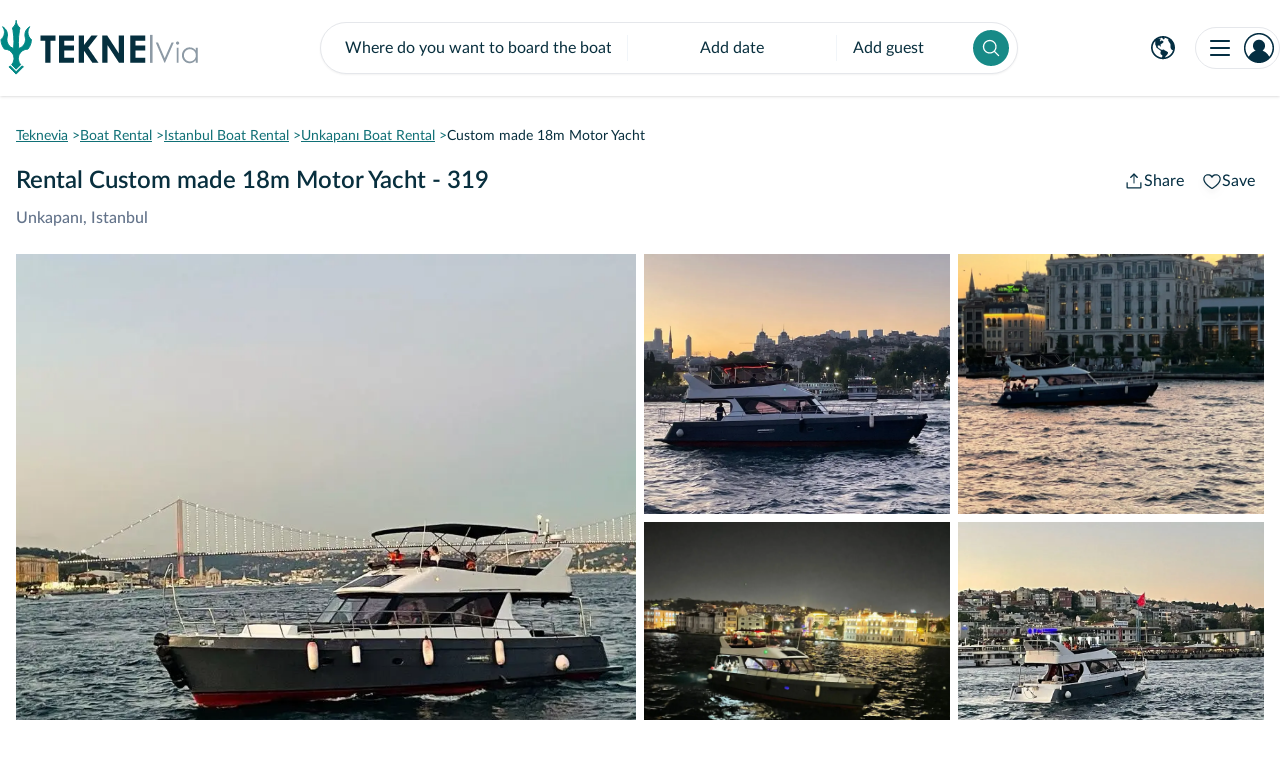

--- FILE ---
content_type: text/html; charset=utf-8
request_url: https://www.teknevia.com/en/boats/motoryacht-charter-319
body_size: 43119
content:
<!DOCTYPE html><html dir="ltr" lang="en"><head><meta charSet="utf-8"/><meta name="viewport" content="width=device-width, initial-scale=1, viewport-fit=cover"/><link rel="alternate" hrefLang="tr" href="https://www.teknevia.com/tekneler/kiralik-motoryat-319"/><link rel="alternate" hrefLang="en" href="https://www.teknevia.com/en/boats/motoryacht-charter-319"/><link rel="canonical" href="https://www.teknevia.com/en/boats/motoryacht-charter-319"/><title>Rental Custom made 18m Motor Yacht - 319</title><link rel="preload" as="image" imageSrcSet="https://cdn.teknevia.com/partner/vehicle-image/9c8b9b66-377a-42fb-9417-cf9942b248f8.jpeg?format=auto&amp;quality=75 640w, https://cdn.teknevia.com/partner/vehicle-image/9c8b9b66-377a-42fb-9417-cf9942b248f8.jpeg?format=auto&amp;quality=75 750w, https://cdn.teknevia.com/partner/vehicle-image/9c8b9b66-377a-42fb-9417-cf9942b248f8.jpeg?format=auto&amp;quality=75 828w, https://cdn.teknevia.com/partner/vehicle-image/9c8b9b66-377a-42fb-9417-cf9942b248f8.jpeg?format=auto&amp;quality=75 1080w, https://cdn.teknevia.com/partner/vehicle-image/9c8b9b66-377a-42fb-9417-cf9942b248f8.jpeg?format=auto&amp;quality=75 1200w, https://cdn.teknevia.com/partner/vehicle-image/9c8b9b66-377a-42fb-9417-cf9942b248f8.jpeg?format=auto&amp;quality=75 1920w, https://cdn.teknevia.com/partner/vehicle-image/9c8b9b66-377a-42fb-9417-cf9942b248f8.jpeg?format=auto&amp;quality=75 2048w, https://cdn.teknevia.com/partner/vehicle-image/9c8b9b66-377a-42fb-9417-cf9942b248f8.jpeg?format=auto&amp;quality=75 3840w" imageSizes="100vw"/><link rel="preload" as="image" imageSrcSet="https://cdn.teknevia.com/partner/vehicle-image/b4087291-2ed8-4d75-9f27-c4bde53cecd0.jpeg?format=auto&amp;quality=75 640w, https://cdn.teknevia.com/partner/vehicle-image/b4087291-2ed8-4d75-9f27-c4bde53cecd0.jpeg?format=auto&amp;quality=75 750w, https://cdn.teknevia.com/partner/vehicle-image/b4087291-2ed8-4d75-9f27-c4bde53cecd0.jpeg?format=auto&amp;quality=75 828w, https://cdn.teknevia.com/partner/vehicle-image/b4087291-2ed8-4d75-9f27-c4bde53cecd0.jpeg?format=auto&amp;quality=75 1080w, https://cdn.teknevia.com/partner/vehicle-image/b4087291-2ed8-4d75-9f27-c4bde53cecd0.jpeg?format=auto&amp;quality=75 1200w, https://cdn.teknevia.com/partner/vehicle-image/b4087291-2ed8-4d75-9f27-c4bde53cecd0.jpeg?format=auto&amp;quality=75 1920w, https://cdn.teknevia.com/partner/vehicle-image/b4087291-2ed8-4d75-9f27-c4bde53cecd0.jpeg?format=auto&amp;quality=75 2048w, https://cdn.teknevia.com/partner/vehicle-image/b4087291-2ed8-4d75-9f27-c4bde53cecd0.jpeg?format=auto&amp;quality=75 3840w" imageSizes="100vw"/><link rel="preload" as="image" imageSrcSet="https://cdn.teknevia.com/partner/vehicle-image/28fecc2c-d0d8-4cff-8102-761b7e65eaba.jpeg?format=auto&amp;quality=75 640w, https://cdn.teknevia.com/partner/vehicle-image/28fecc2c-d0d8-4cff-8102-761b7e65eaba.jpeg?format=auto&amp;quality=75 750w, https://cdn.teknevia.com/partner/vehicle-image/28fecc2c-d0d8-4cff-8102-761b7e65eaba.jpeg?format=auto&amp;quality=75 828w, https://cdn.teknevia.com/partner/vehicle-image/28fecc2c-d0d8-4cff-8102-761b7e65eaba.jpeg?format=auto&amp;quality=75 1080w, https://cdn.teknevia.com/partner/vehicle-image/28fecc2c-d0d8-4cff-8102-761b7e65eaba.jpeg?format=auto&amp;quality=75 1200w, https://cdn.teknevia.com/partner/vehicle-image/28fecc2c-d0d8-4cff-8102-761b7e65eaba.jpeg?format=auto&amp;quality=75 1920w, https://cdn.teknevia.com/partner/vehicle-image/28fecc2c-d0d8-4cff-8102-761b7e65eaba.jpeg?format=auto&amp;quality=75 2048w, https://cdn.teknevia.com/partner/vehicle-image/28fecc2c-d0d8-4cff-8102-761b7e65eaba.jpeg?format=auto&amp;quality=75 3840w" imageSizes="100vw"/><link rel="preload" as="image" imageSrcSet="https://cdn.teknevia.com/partner/vehicle-image/4e4ba73d-3b0d-441e-a38b-bed1ee6099e4.jpeg?format=auto&amp;quality=75 640w, https://cdn.teknevia.com/partner/vehicle-image/4e4ba73d-3b0d-441e-a38b-bed1ee6099e4.jpeg?format=auto&amp;quality=75 750w, https://cdn.teknevia.com/partner/vehicle-image/4e4ba73d-3b0d-441e-a38b-bed1ee6099e4.jpeg?format=auto&amp;quality=75 828w, https://cdn.teknevia.com/partner/vehicle-image/4e4ba73d-3b0d-441e-a38b-bed1ee6099e4.jpeg?format=auto&amp;quality=75 1080w, https://cdn.teknevia.com/partner/vehicle-image/4e4ba73d-3b0d-441e-a38b-bed1ee6099e4.jpeg?format=auto&amp;quality=75 1200w, https://cdn.teknevia.com/partner/vehicle-image/4e4ba73d-3b0d-441e-a38b-bed1ee6099e4.jpeg?format=auto&amp;quality=75 1920w, https://cdn.teknevia.com/partner/vehicle-image/4e4ba73d-3b0d-441e-a38b-bed1ee6099e4.jpeg?format=auto&amp;quality=75 2048w, https://cdn.teknevia.com/partner/vehicle-image/4e4ba73d-3b0d-441e-a38b-bed1ee6099e4.jpeg?format=auto&amp;quality=75 3840w" imageSizes="100vw"/><link rel="preload" as="image" imageSrcSet="https://cdn.teknevia.com/partner/vehicle-image/259e3f95-38f4-4ad4-9d3f-f1ea04a801d2.jpeg?format=auto&amp;quality=75 640w, https://cdn.teknevia.com/partner/vehicle-image/259e3f95-38f4-4ad4-9d3f-f1ea04a801d2.jpeg?format=auto&amp;quality=75 750w, https://cdn.teknevia.com/partner/vehicle-image/259e3f95-38f4-4ad4-9d3f-f1ea04a801d2.jpeg?format=auto&amp;quality=75 828w, https://cdn.teknevia.com/partner/vehicle-image/259e3f95-38f4-4ad4-9d3f-f1ea04a801d2.jpeg?format=auto&amp;quality=75 1080w, https://cdn.teknevia.com/partner/vehicle-image/259e3f95-38f4-4ad4-9d3f-f1ea04a801d2.jpeg?format=auto&amp;quality=75 1200w, https://cdn.teknevia.com/partner/vehicle-image/259e3f95-38f4-4ad4-9d3f-f1ea04a801d2.jpeg?format=auto&amp;quality=75 1920w, https://cdn.teknevia.com/partner/vehicle-image/259e3f95-38f4-4ad4-9d3f-f1ea04a801d2.jpeg?format=auto&amp;quality=75 2048w, https://cdn.teknevia.com/partner/vehicle-image/259e3f95-38f4-4ad4-9d3f-f1ea04a801d2.jpeg?format=auto&amp;quality=75 3840w" imageSizes="100vw"/><meta name="next-head-count" content="11"/><meta charSet="utf-8"/><link rel="icon" href="https://cdn.teknevia.com/common/branding/favicon.ico"/><link rel="preconnect" href="https://cdn.teknevia.com"/><link rel="dns-prefetch" href="https://www.googletagmanager.com"/><link rel="dns-prefetch" href="https://maps.googleapis.com"/><link rel="dns-prefetch" href="https://www.google-analytics.com"/><link rel="preconnect" href="https://static.hotjar.com" crossorigin="anonymous"/><link rel="preconnect" href="https://teknevia-90fe6.firebaseapp.com"/><link rel="dns-prefetch" href="https://www.googleapis.com"/><link rel="preconnect" href="https://o4504702754029568.ingest.sentry.io" crossorigin="anonymous"/><link rel="preload" as="font" crossorigin="anonymous" type="font/woff2" href="https://cdn.teknevia.com/fonts/latolatin-medium.woff2"/><link rel="preload" as="font" crossorigin="anonymous" type="font/woff2" href="https://cdn.teknevia.com/fonts/latolatin-regular.woff2"/><link rel="preload" as="font" crossorigin="anonymous" type="font/woff2" href="https://cdn.teknevia.com/fonts/latolatin-semibold.woff2"/><meta name="theme-color" content="#FFFFFF"/><meta data-react-helmet="true" name="description" content="Hourly Rental Custom made 18m Motor Yacht - 319 is waiting for you in Unkapanı. For yacht and boat rental options, you can check Teknevia and see the rental boats."/><meta data-react-helmet="true" name="robots" content="follow, index, max-snippet:-1, max-video-preview:-1, max-image-preview:large"/><meta data-react-helmet="true" property="og:locale" content="en"/><meta data-react-helmet="true" property="og:type" content="article"/><meta data-react-helmet="true" property="og:title" content="Rental Custom made 18m Motor Yacht - 319"/><meta data-react-helmet="true" property="og:image" content="https://cdn.teknevia.com/partner/vehicle-image/9c8b9b66-377a-42fb-9417-cf9942b248f8.jpeg"/><meta data-react-helmet="true" property="og:description" content="Hourly Rental Custom made 18m Motor Yacht - 319 is waiting for you in Unkapanı. For yacht and boat rental options, you can check Teknevia and see the rental boats."/><meta data-react-helmet="true" property="og:url" content="https://www.teknevia.com/en/boats/motoryacht-charter-319"/><meta data-react-helmet="true" property="og:site_name" content="Teknevia"/><meta data-react-helmet="true" name="twitter:card" content="summary_large_image"/><meta data-react-helmet="true" name="twitter:title" content="Rental Custom made 18m Motor Yacht - 319"/><meta data-react-helmet="true" name="twitter:description" content="Hourly Rental Custom made 18m Motor Yacht - 319 is waiting for you in Unkapanı. For yacht and boat rental options, you can check Teknevia and see the rental boats."/><meta data-react-helmet="true" name="twitter:image" content="https://cdn.teknevia.com/partner/vehicle-image/9c8b9b66-377a-42fb-9417-cf9942b248f8.jpeg"/><meta data-react-helmet="true" name="twitter:site" content="@TekneVia"/><meta data-react-helmet="true" name="twitter:creator" content="@TekneVia"/><script id="schema" type="application/ld+json" data-nscript="beforeInteractive">{"@context": "https://www.schema.org","@type": "Product","url": "https://www.teknevia.com/en/boats/motoryacht-charter-319","name": "Rental Custom made 18m Motor Yacht - 319","description": "Hourly Rental Custom made 18m Motor Yacht - 319 is waiting for you in Unkapanı. For yacht and boat rental options, you can check Teknevia and see the rental boats.","image": ["https://cdn.teknevia.com/partner/vehicle-image/9c8b9b66-377a-42fb-9417-cf9942b248f8.jpeg","https://cdn.teknevia.com/partner/vehicle-image/b4087291-2ed8-4d75-9f27-c4bde53cecd0.jpeg","https://cdn.teknevia.com/partner/vehicle-image/28fecc2c-d0d8-4cff-8102-761b7e65eaba.jpeg","https://cdn.teknevia.com/partner/vehicle-image/4e4ba73d-3b0d-441e-a38b-bed1ee6099e4.jpeg","https://cdn.teknevia.com/partner/vehicle-image/259e3f95-38f4-4ad4-9d3f-f1ea04a801d2.jpeg","https://cdn.teknevia.com/partner/vehicle-image/ae6d52fe-a7a3-4334-907e-f22f828716ea.jpeg","https://cdn.teknevia.com/partner/vehicle-image/7cb40dab-f8b1-4191-bff1-9391635135ba.jpeg","https://cdn.teknevia.com/partner/vehicle-image/ece06909-962f-4477-a416-4c165701ba1c.jpeg","https://cdn.teknevia.com/partner/vehicle-image/6959fb62-93c9-44ce-be90-8a890cbf63a9.png","https://cdn.teknevia.com/partner/vehicle-image/e659244f-ff15-4349-bb6b-e20a7c0fba9e.jpeg","https://cdn.teknevia.com/partner/vehicle-image/e84e62f0-2199-4bf9-a84a-c7e8c4d6e28d.png","https://cdn.teknevia.com/partner/vehicle-image/95e8e62c-cef9-42ca-b3cb-79f8fc69a3db.jpeg","https://cdn.teknevia.com/partner/vehicle-image/e8e8a338-c286-4c50-a3ea-b12a0641e538.jpeg","https://cdn.teknevia.com/partner/vehicle-image/092f959b-cecc-45f8-bf9b-1629d2d49dad.jpeg","https://cdn.teknevia.com/partner/vehicle-image/92a43bf6-5c4c-4ee2-8acf-e6ce1730edd1.jpeg","https://cdn.teknevia.com/partner/vehicle-image/479415e9-424a-4e28-ab6d-24697d552f16.jpeg","https://cdn.teknevia.com/partner/vehicle-image/c3119a5d-7096-4cce-b254-89ab2db36b29.jpeg","https://cdn.teknevia.com/partner/vehicle-image/034975c7-c5eb-4ca8-a925-227760a25dad.jpeg","https://cdn.teknevia.com/partner/vehicle-image/ad56f0ec-c755-4d52-83f3-f39f79f38ecc.jpeg","https://cdn.teknevia.com/partner/vehicle-image/c9fba393-0293-4808-adf7-32189f86eb67.jpeg","https://cdn.teknevia.com/partner/vehicle-image/908f70a3-ece1-4ae2-bde5-9a6a4457ceac.jpeg"],"category": "Motor Yacht Charter","aggregateRating": {"@type": "AggregateRating","ratingValue": "3.33","reviewCount": "5","ratingCount": "6"}}</script><script id="breadcrumb-schema" type="application/ld+json" data-nscript="beforeInteractive">{"@context": "https://schema.org","@type": "BreadcrumbList","itemListElement": [{"@type": "ListItem","position":1,"name":"Teknevia","item":"https://www.teknevia.com/"},{"@type": "ListItem","position":2,"name":"Boat Rental","item":"https://www.teknevia.com/en/boat-rental"},{"@type": "ListItem","position":3,"name":"Istanbul Boat Rental","item":"https://www.teknevia.com/en/istanbul-boat-rental"},{"@type": "ListItem","position":4,"name":"Unkapanı Boat Rental","item":"https://www.teknevia.com/en/unkapani-boat-rental"},{"@type": "ListItem","position":5,"name":"Custom made 18m Motor Yacht","item":"https://www.teknevia.com/boats/motoryacht-charter-319"}]}</script><link rel="preload" href="/_next/static/css/b3c29eb64b3d6b66.css" as="style"/><link rel="stylesheet" href="/_next/static/css/b3c29eb64b3d6b66.css" data-n-g=""/><link rel="preload" href="/_next/static/css/effa32994d061323.css" as="style"/><link rel="stylesheet" href="/_next/static/css/effa32994d061323.css" data-n-g=""/><link rel="preload" href="/_next/static/css/04b16d77aab2b934.css" as="style"/><link rel="stylesheet" href="/_next/static/css/04b16d77aab2b934.css" data-n-p=""/><link rel="preload" href="/_next/static/css/7a42de0f9f46fc02.css" as="style"/><link rel="stylesheet" href="/_next/static/css/7a42de0f9f46fc02.css"/><noscript data-n-css=""></noscript><script defer="" nomodule="" src="/_next/static/chunks/polyfills-c67a75d1b6f99dc8.js"></script><script defer="" src="/_next/static/chunks/3076.4dfbc090c8d61ca4.js"></script><script defer="" src="/_next/static/chunks/3366.9dcc65deb5a854af.js"></script><script defer="" src="/_next/static/chunks/5301.a93827b4120b6728.js"></script><script defer="" src="/_next/static/chunks/7105.a49336d163e325d1.js"></script><script defer="" src="/_next/static/chunks/8565.a5e5039546f936f8.js"></script><script defer="" src="/_next/static/chunks/1965.e755a94bac2520c1.js"></script><script defer="" src="/_next/static/chunks/3763.44f0399d6d3610e3.js"></script><script defer="" src="/_next/static/chunks/3765.0399bbf0d03704d0.js"></script><script src="/_next/static/chunks/webpack-1d185aefa21f6a67.js" defer=""></script><script src="/_next/static/chunks/framework-799c838500c5d975.js" defer=""></script><script src="/_next/static/chunks/vendor-commons-93a15fa1623f2577.js" defer=""></script><script src="/_next/static/chunks/main-cdcccca791884558.js" defer=""></script><script src="/_next/static/chunks/pages/_app-57f51c7c8df3e828.js" defer=""></script><script src="/_next/static/chunks/vendor-swiper-2da88e877780de3e.js" defer=""></script><script src="/_next/static/chunks/vendor-yup-ac38c0d55f18cc23.js" defer=""></script><script src="/_next/static/chunks/commons-e65f48915291a110.js" defer=""></script><script src="/_next/static/chunks/pages/tekneler/%5Bslug%5D-7a36170797252f36.js" defer=""></script><script src="/_next/static/gYeLRHo0X6Qdco7AXdubJ/_buildManifest.js" defer=""></script><script src="/_next/static/gYeLRHo0X6Qdco7AXdubJ/_ssgManifest.js" defer=""></script></head><body><div id="__next"><script>!(function(w,p,f,c){c=w[p]=Object.assign(w[p]||{},{"debug":false});c[f]=(c[f]||[])})(window,'partytown','forward');/* Partytown 0.7.4 - MIT builder.io */
!function(t,e,n,i,r,o,a,d,s,c,p,l){function u(){l||(l=1,"/"==(a=(o.lib||"/~partytown/")+(o.debug?"debug/":""))[0]&&(s=e.querySelectorAll('script[type="text/partytown"]'),i!=t?i.dispatchEvent(new CustomEvent("pt1",{detail:t})):(d=setTimeout(w,1e4),e.addEventListener("pt0",f),r?h(1):n.serviceWorker?n.serviceWorker.register(a+(o.swPath||"partytown-sw.js"),{scope:a}).then((function(t){t.active?h():t.installing&&t.installing.addEventListener("statechange",(function(t){"activated"==t.target.state&&h()}))}),console.error):w())))}function h(t){c=e.createElement(t?"script":"iframe"),t||(c.setAttribute("style","display:block;width:0;height:0;border:0;visibility:hidden"),c.setAttribute("aria-hidden",!0)),c.src=a+"partytown-"+(t?"atomics.js?v=0.7.4":"sandbox-sw.html?"+Date.now()),e.body.appendChild(c)}function w(t,n){for(f(),t=0;t<s.length;t++)(n=e.createElement("script")).innerHTML=s[t].innerHTML,e.head.appendChild(n);c&&c.parentNode.removeChild(c)}function f(){clearTimeout(d)}o=t.partytown||{},i==t&&(o.forward||[]).map((function(e){p=t,e.split(".").map((function(e,n,i){p=p[i[n]]=n+1<i.length?"push"==i[n+1]?[]:p[i[n]]||{}:function(){(t._ptf=t._ptf||[]).push(i,arguments)}}))})),"complete"==e.readyState?u():(t.addEventListener("DOMContentLoaded",u),t.addEventListener("load",u))}(window,document,navigator,top,window.crossOriginIsolated);document.currentScript.dataset.partytown="";</script><script type="text/partytown">(function(h,o,t,j,a,r){h.hj=h.hj||function(){(h.hj.q=h.hj.q||[]).push(arguments)};h._hjSettings={hjid:2970193,hjsv:6};a=o.getElementsByTagName('head')[0];r=o.createElement('script');r.async=1;r.src=t+h._hjSettings.hjid+j+h._hjSettings.hjsv;a.appendChild(r);})(window,document,'https://static.hotjar.com/c/hotjar-','.js?sv=');</script><div class="relative"><header class="navbar top-0 z-300 h-20 w-full bg-white shadow md:h-24"><div class="sm:tkv-container container mx-auto flex h-full items-center justify-between"><div class="navbar-logo w-full md:w-min lg:w-1/4 hidden md:block hidden"><a class="mx-auto flex w-max items-center md:mx-0" title="Homepage" href="/en"><img alt="" loading="eager" class="" width="32" height="55" src="https://cdn.teknevia.com/storefront/icons/teknevia-logo.svg"/><img alt="" loading="eager" class="ml-2" width="161" height="32" src="https://cdn.teknevia.com/storefront/icons/teknevia-logo-text.svg"/><img alt="" loading="lazy" class="hidden" width="32" height="55" src="https://cdn.teknevia.com/storefront/icons/teknevia-logo-white.svg"/><img alt="" loading="lazy" class="ml-2 hidden" width="161" height="32" src="https://cdn.teknevia.com/storefront/icons/teknevia-logo-white-text.svg"/></a></div><div class="w-full md:w-1/2 navbar-search text-base"><div class="relative mx-auto w-max" id="search-navbar"><div class="cursor-pointer rounded-full border bg-white shadow-sm transition-shadow duration-300 ease-linear hover:shadow-md relative z-20 flex items-center"><div><label><span class="invisible block h-0 px-[1rem] text-base" aria-hidden="true">Where do you want to board the boat?</span><input type="text" aria-readonly="false" placeholder="Where do you want to board the boat?" class="Layout_searchSection__IKQbk" value=""/></label></div><div class="my-3 w-px self-stretch bg-slate-100"></div><div class="nowrap w-52 p-4 text-center" role="button" tabindex="0">Add date</div><div class="my-3 w-px self-stretch bg-slate-100"></div><div role="button" tabindex="0" class="nowrap w-32 p-4 pr-2 text-base">Add guest</div><button class="mx-2 my-1 flex items-center rounded-full bg-primary-500 px-2 py-2 text-white transition-colors duration-200 ease-linear hover:bg-primary-600" title="Search Boats"><img alt="" loading="lazy" class="inline-block h-5 w-5" width="20" height="20" src="https://cdn.teknevia.com/storefront/icons/search.svg"/></button></div><div aria-hidden="true" class="hidden" role="listbox"><div class="fixed top-0 left-0 z-10 h-full w-full" role="presentation"></div><div class="absolute top-12 right-0 z-10 rounded-lg border bg-white shadow mt-2 text-base text-left max-h-60 overflow-y-auto overscroll-contain hidden md:block w-3/4 left-0"><div class="sticky top-0"><div class="font-semibold rounded-b-none bg-white border-b border-primary-500 cursor-pointer whitespace-nowrap rounded-lg px-[24px] py-[12px] hover:bg-slate-50" role="presentation"><div class="flex items-center gap-3"><img alt="" loading="lazy" width="16" height="16" src="https://cdn.teknevia.com/storefront/icons/navigation-arrow.svg"/><div class="text-18px">Istanbul</div><div class="text-sm font-normal text-slate-500">162 yachts</div></div></div></div><div><div class="cursor-pointer whitespace-nowrap rounded-lg px-[24px] py-[12px] hover:bg-slate-50" role="presentation"><div class="flex items-center gap-3"><img alt="" loading="lazy" width="16" height="16" src="https://cdn.teknevia.com/storefront/icons/map-pin.svg"/><div><div class="inline-block">Kandilli</div><div class="mt-1 text-sm text-slate-500">24 yachts</div></div></div></div></div><div><div class="cursor-pointer whitespace-nowrap rounded-lg px-[24px] py-[12px] hover:bg-slate-50" role="presentation"><div class="flex items-center gap-3"><img alt="" loading="lazy" width="16" height="16" src="https://cdn.teknevia.com/storefront/icons/map-pin.svg"/><div><div class="inline-block">Kuleli</div><div class="mt-1 text-sm text-slate-500">53 yachts</div></div></div></div></div><div><div class="cursor-pointer whitespace-nowrap rounded-lg px-[24px] py-[12px] hover:bg-slate-50" role="presentation"><div class="flex items-center gap-3"><img alt="" loading="lazy" width="16" height="16" src="https://cdn.teknevia.com/storefront/icons/map-pin.svg"/><div><div class="inline-block">Arnavutköy</div><div class="mt-1 text-sm text-slate-500">49 yachts</div></div></div></div></div><div><div class="cursor-pointer whitespace-nowrap rounded-lg px-[24px] py-[12px] hover:bg-slate-50" role="presentation"><div class="flex items-center gap-3"><img alt="" loading="lazy" width="16" height="16" src="https://cdn.teknevia.com/storefront/icons/map-pin.svg"/><div><div class="inline-block">Bebek</div><div class="mt-1 text-sm text-slate-500">48 yachts</div></div></div></div></div><div><div class="cursor-pointer whitespace-nowrap rounded-lg px-[24px] py-[12px] hover:bg-slate-50" role="presentation"><div class="flex items-center gap-3"><img alt="" loading="lazy" width="16" height="16" src="https://cdn.teknevia.com/storefront/icons/map-pin.svg"/><div><div class="inline-block">Eminönü</div><div class="mt-1 text-sm text-slate-500">39 yachts</div></div></div></div></div><div><div class="cursor-pointer whitespace-nowrap rounded-lg px-[24px] py-[12px] hover:bg-slate-50" role="presentation"><div class="flex items-center gap-3"><img alt="" loading="lazy" width="16" height="16" src="https://cdn.teknevia.com/storefront/icons/map-pin.svg"/><div><div class="inline-block">Kabataş</div><div class="mt-1 text-sm text-slate-500">9 yachts</div></div></div></div></div><div><div class="cursor-pointer whitespace-nowrap rounded-lg px-[24px] py-[12px] hover:bg-slate-50" role="presentation"><div class="flex items-center gap-3"><img alt="" loading="lazy" width="16" height="16" src="https://cdn.teknevia.com/storefront/icons/map-pin.svg"/><div><div class="inline-block">Karaköy</div><div class="mt-1 text-sm text-slate-500">43 yachts</div></div></div></div></div><div><div class="cursor-pointer whitespace-nowrap rounded-lg px-[24px] py-[12px] hover:bg-slate-50" role="presentation"><div class="flex items-center gap-3"><img alt="" loading="lazy" width="16" height="16" src="https://cdn.teknevia.com/storefront/icons/map-pin.svg"/><div><div class="inline-block">Unkapanı</div><div class="mt-1 text-sm text-slate-500">48 yachts</div></div></div></div></div><div><div class="cursor-pointer whitespace-nowrap rounded-lg px-[24px] py-[12px] hover:bg-slate-50" role="presentation"><div class="flex items-center gap-3"><img alt="" loading="lazy" width="16" height="16" src="https://cdn.teknevia.com/storefront/icons/map-pin.svg"/><div><div class="inline-block">Ortaköy</div><div class="mt-1 text-sm text-slate-500">3 yachts</div></div></div></div></div><div><div class="cursor-pointer whitespace-nowrap rounded-lg px-[24px] py-[12px] hover:bg-slate-50" role="presentation"><div class="flex items-center gap-3"><img alt="" loading="lazy" width="16" height="16" src="https://cdn.teknevia.com/storefront/icons/map-pin.svg"/><div><div class="inline-block">Kuruçeşme</div><div class="mt-1 text-sm text-slate-500">30 yachts</div></div></div></div></div><div><div class="cursor-pointer whitespace-nowrap rounded-lg px-[24px] py-[12px] hover:bg-slate-50" role="presentation"><div class="flex items-center gap-3"><img alt="" loading="lazy" width="16" height="16" src="https://cdn.teknevia.com/storefront/icons/map-pin.svg"/><div><div class="inline-block">Büyükçekmece</div><div class="mt-1 text-sm text-slate-500">3 yachts</div></div></div></div></div><div><div class="cursor-pointer whitespace-nowrap rounded-lg px-[24px] py-[12px] hover:bg-slate-50" role="presentation"><div class="flex items-center gap-3"><img alt="" loading="lazy" width="16" height="16" src="https://cdn.teknevia.com/storefront/icons/map-pin.svg"/><div><div class="inline-block">Beykoz</div><div class="mt-1 text-sm text-slate-500">9 yachts</div></div></div></div></div><div><div class="cursor-pointer whitespace-nowrap rounded-lg px-[24px] py-[12px] hover:bg-slate-50" role="presentation"><div class="flex items-center gap-3"><img alt="" loading="lazy" width="16" height="16" src="https://cdn.teknevia.com/storefront/icons/map-pin.svg"/><div><div class="inline-block">Küçükyalı</div><div class="mt-1 text-sm text-slate-500">4 yachts</div></div></div></div></div><div><div class="cursor-pointer whitespace-nowrap rounded-lg px-[24px] py-[12px] hover:bg-slate-50" role="presentation"><div class="flex items-center gap-3"><img alt="" loading="lazy" width="16" height="16" src="https://cdn.teknevia.com/storefront/icons/map-pin.svg"/><div><div class="inline-block">Beylerbeyi</div><div class="mt-1 text-sm text-slate-500">8 yachts</div></div></div></div></div><div><div class="cursor-pointer whitespace-nowrap rounded-lg px-[24px] py-[12px] hover:bg-slate-50" role="presentation"><div class="flex items-center gap-3"><img alt="" loading="lazy" width="16" height="16" src="https://cdn.teknevia.com/storefront/icons/map-pin.svg"/><div><div class="inline-block">Üsküdar</div><div class="mt-1 text-sm text-slate-500">7 yachts</div></div></div></div></div><div><div class="cursor-pointer whitespace-nowrap rounded-lg px-[24px] py-[12px] hover:bg-slate-50" role="presentation"><div class="flex items-center gap-3"><img alt="" loading="lazy" width="16" height="16" src="https://cdn.teknevia.com/storefront/icons/map-pin.svg"/><div><div class="inline-block">Beşiktaş</div><div class="mt-1 text-sm text-slate-500">5 yachts</div></div></div></div></div><div><div class="cursor-pointer whitespace-nowrap rounded-lg px-[24px] py-[12px] hover:bg-slate-50" role="presentation"><div class="flex items-center gap-3"><img alt="" loading="lazy" width="16" height="16" src="https://cdn.teknevia.com/storefront/icons/map-pin.svg"/><div><div class="inline-block">Anadolu Hisarı</div><div class="mt-1 text-sm text-slate-500">10 yachts</div></div></div></div></div><div><div class="cursor-pointer whitespace-nowrap rounded-lg px-[24px] py-[12px] hover:bg-slate-50" role="presentation"><div class="flex items-center gap-3"><img alt="" loading="lazy" width="16" height="16" src="https://cdn.teknevia.com/storefront/icons/map-pin.svg"/><div><div class="inline-block">Göksu Deresi</div><div class="mt-1 text-sm text-slate-500">7 yachts</div></div></div></div></div><div><div class="cursor-pointer whitespace-nowrap rounded-lg px-[24px] py-[12px] hover:bg-slate-50" role="presentation"><div class="flex items-center gap-3"><img alt="" loading="lazy" width="16" height="16" src="https://cdn.teknevia.com/storefront/icons/map-pin.svg"/><div><div class="inline-block">İstinye</div><div class="mt-1 text-sm text-slate-500">7 yachts</div></div></div></div></div><div><div class="cursor-pointer whitespace-nowrap rounded-lg px-[24px] py-[12px] hover:bg-slate-50" role="presentation"><div class="flex items-center gap-3"><img alt="" loading="lazy" width="16" height="16" src="https://cdn.teknevia.com/storefront/icons/map-pin.svg"/><div><div class="inline-block">Harem</div><div class="mt-1 text-sm text-slate-500">2 yachts</div></div></div></div></div><div><div class="cursor-pointer whitespace-nowrap rounded-lg px-[24px] py-[12px] hover:bg-slate-50" role="presentation"><div class="flex items-center gap-3"><img alt="" loading="lazy" width="16" height="16" src="https://cdn.teknevia.com/storefront/icons/map-pin.svg"/><div><div class="inline-block">Kadıköy</div><div class="mt-1 text-sm text-slate-500">3 yachts</div></div></div></div></div><div><div class="cursor-pointer whitespace-nowrap rounded-lg px-[24px] py-[12px] hover:bg-slate-50" role="presentation"><div class="flex items-center gap-3"><img alt="" loading="lazy" width="16" height="16" src="https://cdn.teknevia.com/storefront/icons/map-pin.svg"/><div><div class="inline-block">Ayvansaray</div><div class="mt-1 text-sm text-slate-500">25 yachts</div></div></div></div></div><div><div class="cursor-pointer whitespace-nowrap rounded-lg px-[24px] py-[12px] hover:bg-slate-50" role="presentation"><div class="flex items-center gap-3"><img alt="" loading="lazy" width="16" height="16" src="https://cdn.teknevia.com/storefront/icons/map-pin.svg"/><div><div class="inline-block">Pendik</div><div class="mt-1 text-sm text-slate-500">1 yacht</div></div></div></div></div><div><div class="cursor-pointer whitespace-nowrap rounded-lg px-[24px] py-[12px] hover:bg-slate-50" role="presentation"><div class="flex items-center gap-3"><img alt="" loading="lazy" width="16" height="16" src="https://cdn.teknevia.com/storefront/icons/map-pin.svg"/><div><div class="inline-block">Kalamış</div><div class="mt-1 text-sm text-slate-500">1 yacht</div></div></div></div></div><div><div class="cursor-pointer whitespace-nowrap rounded-lg px-[24px] py-[12px] hover:bg-slate-50" role="presentation"><div class="flex items-center gap-3"><img alt="" loading="lazy" width="16" height="16" src="https://cdn.teknevia.com/storefront/icons/map-pin.svg"/><div><div class="inline-block">Kireçburnu</div><div class="mt-1 text-sm text-slate-500">3 yachts</div></div></div></div></div><div><div class="cursor-pointer whitespace-nowrap rounded-lg px-[24px] py-[12px] hover:bg-slate-50" role="presentation"><div class="flex items-center gap-3"><img alt="" loading="lazy" width="16" height="16" src="https://cdn.teknevia.com/storefront/icons/map-pin.svg"/><div><div class="inline-block">Fenerbahçe</div><div class="mt-1 text-sm text-slate-500">3 yachts</div></div></div></div></div><div><div class="cursor-pointer whitespace-nowrap rounded-lg px-[24px] py-[12px] hover:bg-slate-50" role="presentation"><div class="flex items-center gap-3"><img alt="" loading="lazy" width="16" height="16" src="https://cdn.teknevia.com/storefront/icons/map-pin.svg"/><div><div class="inline-block">Kartal</div><div class="mt-1 text-sm text-slate-500">1 yacht</div></div></div></div></div><div><div class="cursor-pointer whitespace-nowrap rounded-lg px-[24px] py-[12px] hover:bg-slate-50" role="presentation"><div class="flex items-center gap-3"><img alt="" loading="lazy" width="16" height="16" src="https://cdn.teknevia.com/storefront/icons/map-pin.svg"/><div><div class="inline-block">Sarıyer</div><div class="mt-1 text-sm text-slate-500">2 yachts</div></div></div></div></div><div class="sticky top-0"><div class="font-semibold rounded-b-none bg-white  cursor-pointer whitespace-nowrap rounded-lg px-[24px] py-[12px] hover:bg-slate-50" role="presentation"><div class="flex items-center gap-3"><img alt="" loading="lazy" width="16" height="16" src="https://cdn.teknevia.com/storefront/icons/navigation-arrow.svg"/><div class="text-18px">Bodrum</div><div class="text-sm font-normal text-slate-500">32 yachts</div></div></div></div><div class="sticky top-0"><div class="font-semibold rounded-b-none bg-white  cursor-pointer whitespace-nowrap rounded-lg px-[24px] py-[12px] hover:bg-slate-50" role="presentation"><div class="flex items-center gap-3"><img alt="" loading="lazy" width="16" height="16" src="https://cdn.teknevia.com/storefront/icons/navigation-arrow.svg"/><div class="text-18px">Dalyan</div><div class="text-sm font-normal text-slate-500">1 yacht</div></div></div></div><div class="sticky top-0"><div class="font-semibold rounded-b-none bg-white  cursor-pointer whitespace-nowrap rounded-lg px-[24px] py-[12px] hover:bg-slate-50" role="presentation"><div class="flex items-center gap-3"><img alt="" loading="lazy" width="16" height="16" src="https://cdn.teknevia.com/storefront/icons/navigation-arrow.svg"/><div class="text-18px">Gocek</div><div class="text-sm font-normal text-slate-500">22 yachts</div></div></div></div><div class="sticky top-0"><div class="font-semibold rounded-b-none bg-white  cursor-pointer whitespace-nowrap rounded-lg px-[24px] py-[12px] hover:bg-slate-50" role="presentation"><div class="flex items-center gap-3"><img alt="" loading="lazy" width="16" height="16" src="https://cdn.teknevia.com/storefront/icons/navigation-arrow.svg"/><div class="text-18px">Fethiye</div><div class="text-sm font-normal text-slate-500">10 yachts</div></div></div></div><div class="sticky top-0"><div class="font-semibold rounded-b-none bg-white  cursor-pointer whitespace-nowrap rounded-lg px-[24px] py-[12px] hover:bg-slate-50" role="presentation"><div class="flex items-center gap-3"><img alt="" loading="lazy" width="16" height="16" src="https://cdn.teknevia.com/storefront/icons/navigation-arrow.svg"/><div class="text-18px">Marmaris</div><div class="text-sm font-normal text-slate-500">6 yachts</div></div></div></div><div class="sticky top-0"><div class="font-semibold rounded-b-none bg-white border-b border-primary-500 cursor-pointer whitespace-nowrap rounded-lg px-[24px] py-[12px] hover:bg-slate-50" role="presentation"><div class="flex items-center gap-3"><img alt="" loading="lazy" width="16" height="16" src="https://cdn.teknevia.com/storefront/icons/navigation-arrow.svg"/><div class="text-18px">Hisarönü Gulf</div><div class="text-sm font-normal text-slate-500">1 yacht</div></div></div></div><div><div class="cursor-pointer whitespace-nowrap rounded-lg px-[24px] py-[12px] hover:bg-slate-50" role="presentation"><div class="flex items-center gap-3"><img alt="" loading="lazy" width="16" height="16" src="https://cdn.teknevia.com/storefront/icons/map-pin.svg"/><div><div class="inline-block">Hisarönü Körfezi</div><div class="mt-1 text-sm text-slate-500">1 yacht</div></div></div></div></div><div class="sticky top-0"><div class="font-semibold rounded-b-none bg-white  cursor-pointer whitespace-nowrap rounded-lg px-[24px] py-[12px] hover:bg-slate-50" role="presentation"><div class="flex items-center gap-3"><img alt="" loading="lazy" width="16" height="16" src="https://cdn.teknevia.com/storefront/icons/navigation-arrow.svg"/><div class="text-18px">Demre</div><div class="text-sm font-normal text-slate-500">3 yachts</div></div></div></div><div class="sticky top-0"><div class="font-semibold rounded-b-none bg-white  cursor-pointer whitespace-nowrap rounded-lg px-[24px] py-[12px] hover:bg-slate-50" role="presentation"><div class="flex items-center gap-3"><img alt="" loading="lazy" width="16" height="16" src="https://cdn.teknevia.com/storefront/icons/navigation-arrow.svg"/><div class="text-18px">Adrasan</div><div class="text-sm font-normal text-slate-500">1 yacht</div></div></div></div><div class="sticky top-0"><div class="font-semibold rounded-b-none bg-white border-b border-primary-500 cursor-pointer whitespace-nowrap rounded-lg px-[24px] py-[12px] hover:bg-slate-50" role="presentation"><div class="flex items-center gap-3"><img alt="" loading="lazy" width="16" height="16" src="https://cdn.teknevia.com/storefront/icons/navigation-arrow.svg"/><div class="text-18px">Antalya</div><div class="text-sm font-normal text-slate-500">9 yachts</div></div></div></div><div><div class="cursor-pointer whitespace-nowrap rounded-lg px-[24px] py-[12px] hover:bg-slate-50" role="presentation"><div class="flex items-center gap-3"><img alt="" loading="lazy" width="16" height="16" src="https://cdn.teknevia.com/storefront/icons/map-pin.svg"/><div><div class="inline-block">Side</div><div class="mt-1 text-sm text-slate-500">1 yacht</div></div></div></div></div><div><div class="cursor-pointer whitespace-nowrap rounded-lg px-[24px] py-[12px] hover:bg-slate-50" role="presentation"><div class="flex items-center gap-3"><img alt="" loading="lazy" width="16" height="16" src="https://cdn.teknevia.com/storefront/icons/map-pin.svg"/><div><div class="inline-block">Aksu</div><div class="mt-1 text-sm text-slate-500">6 yachts</div></div></div></div></div><div><div class="cursor-pointer whitespace-nowrap rounded-lg px-[24px] py-[12px] hover:bg-slate-50" role="presentation"><div class="flex items-center gap-3"><img alt="" loading="lazy" width="16" height="16" src="https://cdn.teknevia.com/storefront/icons/map-pin.svg"/><div><div class="inline-block">Antalya</div><div class="mt-1 text-sm text-slate-500">1 yacht</div></div></div></div></div><div><div class="cursor-pointer whitespace-nowrap rounded-lg px-[24px] py-[12px] hover:bg-slate-50" role="presentation"><div class="flex items-center gap-3"><img alt="" loading="lazy" width="16" height="16" src="https://cdn.teknevia.com/storefront/icons/map-pin.svg"/><div><div class="inline-block">Kaş</div><div class="mt-1 text-sm text-slate-500">1 yacht</div></div></div></div></div><div class="sticky top-0"><div class="font-semibold rounded-b-none bg-white  cursor-pointer whitespace-nowrap rounded-lg px-[24px] py-[12px] hover:bg-slate-50" role="presentation"><div class="flex items-center gap-3"><img alt="" loading="lazy" width="16" height="16" src="https://cdn.teknevia.com/storefront/icons/navigation-arrow.svg"/><div class="text-18px">Kekova</div><div class="text-sm font-normal text-slate-500">4 yachts</div></div></div></div><div class="sticky top-0"><div class="font-semibold rounded-b-none bg-white  cursor-pointer whitespace-nowrap rounded-lg px-[24px] py-[12px] hover:bg-slate-50" role="presentation"><div class="flex items-center gap-3"><img alt="" loading="lazy" width="16" height="16" src="https://cdn.teknevia.com/storefront/icons/navigation-arrow.svg"/><div class="text-18px">Kemer</div><div class="text-sm font-normal text-slate-500">8 yachts</div></div></div></div><div class="sticky top-0"><div class="font-semibold rounded-b-none bg-white  cursor-pointer whitespace-nowrap rounded-lg px-[24px] py-[12px] hover:bg-slate-50" role="presentation"><div class="flex items-center gap-3"><img alt="" loading="lazy" width="16" height="16" src="https://cdn.teknevia.com/storefront/icons/navigation-arrow.svg"/><div class="text-18px">Cesme</div><div class="text-sm font-normal text-slate-500">10 yachts</div></div></div></div><div class="sticky top-0"><div class="font-semibold rounded-b-none bg-white border-b border-primary-500 cursor-pointer whitespace-nowrap rounded-lg px-[24px] py-[12px] hover:bg-slate-50" role="presentation"><div class="flex items-center gap-3"><img alt="" loading="lazy" width="16" height="16" src="https://cdn.teknevia.com/storefront/icons/navigation-arrow.svg"/><div class="text-18px">Balikesir</div><div class="text-sm font-normal text-slate-500">5 yachts</div></div></div></div><div><div class="cursor-pointer whitespace-nowrap rounded-lg px-[24px] py-[12px] hover:bg-slate-50" role="presentation"><div class="flex items-center gap-3"><img alt="" loading="lazy" width="16" height="16" src="https://cdn.teknevia.com/storefront/icons/map-pin.svg"/><div><div class="inline-block">Ayvalık</div><div class="mt-1 text-sm text-slate-500">3 yachts</div></div></div></div></div><div><div class="cursor-pointer whitespace-nowrap rounded-lg px-[24px] py-[12px] hover:bg-slate-50" role="presentation"><div class="flex items-center gap-3"><img alt="" loading="lazy" width="16" height="16" src="https://cdn.teknevia.com/storefront/icons/map-pin.svg"/><div><div class="inline-block">Cunda</div><div class="mt-1 text-sm text-slate-500">2 yachts</div></div></div></div></div><div class="sticky top-0"><div class="font-semibold rounded-b-none bg-white border-b border-primary-500 cursor-pointer whitespace-nowrap rounded-lg px-[24px] py-[12px] hover:bg-slate-50" role="presentation"><div class="flex items-center gap-3"><img alt="" loading="lazy" width="16" height="16" src="https://cdn.teknevia.com/storefront/icons/navigation-arrow.svg"/><div class="text-18px">Kocaeli</div><div class="text-sm font-normal text-slate-500">1 yacht</div></div></div></div><div><div class="cursor-pointer whitespace-nowrap rounded-lg px-[24px] py-[12px] hover:bg-slate-50" role="presentation"><div class="flex items-center gap-3"><img alt="" loading="lazy" width="16" height="16" src="https://cdn.teknevia.com/storefront/icons/map-pin.svg"/><div><div class="inline-block">İzmit</div><div class="mt-1 text-sm text-slate-500">1 yacht</div></div></div></div></div><div class="sticky top-0"><div class="font-semibold rounded-b-none bg-white border-b border-primary-500 cursor-pointer whitespace-nowrap rounded-lg px-[24px] py-[12px] hover:bg-slate-50" role="presentation"><div class="flex items-center gap-3"><img alt="" loading="lazy" width="16" height="16" src="https://cdn.teknevia.com/storefront/icons/navigation-arrow.svg"/><div class="text-18px">Bursa</div><div class="text-sm font-normal text-slate-500">1 yacht</div></div></div></div><div><div class="cursor-pointer whitespace-nowrap rounded-lg px-[24px] py-[12px] hover:bg-slate-50" role="presentation"><div class="flex items-center gap-3"><img alt="" loading="lazy" width="16" height="16" src="https://cdn.teknevia.com/storefront/icons/map-pin.svg"/><div><div class="inline-block">Gemlik</div><div class="mt-1 text-sm text-slate-500">1 yacht</div></div></div></div></div></div></div><div aria-hidden="true" class="hidden" role="listbox"><div class="fixed top-0 left-0 z-10 h-full w-full" role="presentation"></div><div class="absolute top-12 right-0 z-10 rounded-lg border bg-white shadow mt-2 w-full text-base text-left overflow-y-auto overscroll-contain hidden md:block"><div class="b-datepicker !static flex"><div class="p-2"><div class="react-calendar"><div class="react-calendar__navigation"><button aria-label="" class="react-calendar__navigation__arrow react-calendar__navigation__prev-button" type="button">‹</button><button aria-label="" class="react-calendar__navigation__label" style="flex-grow:1" type="button"><span class="react-calendar__navigation__label__labelText react-calendar__navigation__label__labelText--from">January 2026</span></button><button aria-label="" class="react-calendar__navigation__arrow react-calendar__navigation__next-button" type="button">›</button></div><div class="react-calendar__viewContainer"><div class="react-calendar__month-view "><div style="display:flex;align-items:flex-end"><div style="flex-grow:1;width:100%"><div class="react-calendar__month-view__weekdays" style="display:flex;flex-wrap:no-wrap"><div class="react-calendar__month-view__weekdays__weekday" style="flex-basis:14.285714285714286%;flex-shrink:0;flex-grow:0;overflow:hidden"><abbr aria-label="Monday" title="Monday">Mon</abbr></div><div class="react-calendar__month-view__weekdays__weekday" style="flex-basis:14.285714285714286%;flex-shrink:0;flex-grow:0;overflow:hidden"><abbr aria-label="Tuesday" title="Tuesday">Tue</abbr></div><div class="react-calendar__month-view__weekdays__weekday" style="flex-basis:14.285714285714286%;flex-shrink:0;flex-grow:0;overflow:hidden"><abbr aria-label="Wednesday" title="Wednesday">Wed</abbr></div><div class="react-calendar__month-view__weekdays__weekday" style="flex-basis:14.285714285714286%;flex-shrink:0;flex-grow:0;overflow:hidden"><abbr aria-label="Thursday" title="Thursday">Thu</abbr></div><div class="react-calendar__month-view__weekdays__weekday" style="flex-basis:14.285714285714286%;flex-shrink:0;flex-grow:0;overflow:hidden"><abbr aria-label="Friday" title="Friday">Fri</abbr></div><div class="react-calendar__month-view__weekdays__weekday react-calendar__month-view__weekdays__weekday--weekend" style="flex-basis:14.285714285714286%;flex-shrink:0;flex-grow:0;overflow:hidden"><abbr aria-label="Saturday" title="Saturday">Sat</abbr></div><div class="react-calendar__month-view__weekdays__weekday react-calendar__month-view__weekdays__weekday--weekend" style="flex-basis:14.285714285714286%;flex-shrink:0;flex-grow:0;overflow:hidden"><abbr aria-label="Sunday" title="Sunday">Sun</abbr></div></div><div class="react-calendar__month-view__days" style="display:flex;flex-wrap:wrap"><button class="react-calendar__tile react-calendar__month-view__days__day react-calendar__month-view__days__day--neighboringMonth" disabled="" style="flex-basis:14.285714285714286%;flex-shrink:0;flex-grow:0;overflow:hidden" type="button"><abbr aria-label="December 29, 2025">29</abbr></button><button class="react-calendar__tile react-calendar__month-view__days__day react-calendar__month-view__days__day--neighboringMonth" disabled="" style="flex-basis:14.285714285714286%;flex-shrink:0;flex-grow:0;overflow:hidden" type="button"><abbr aria-label="December 30, 2025">30</abbr></button><button class="react-calendar__tile react-calendar__month-view__days__day react-calendar__month-view__days__day--neighboringMonth" disabled="" style="flex-basis:14.285714285714286%;flex-shrink:0;flex-grow:0;overflow:hidden" type="button"><abbr aria-label="December 31, 2025">31</abbr></button><button class="react-calendar__tile react-calendar__month-view__days__day" disabled="" style="flex-basis:14.285714285714286%;flex-shrink:0;flex-grow:0;overflow:hidden" type="button"><abbr aria-label="January 1, 2026">1</abbr></button><button class="react-calendar__tile react-calendar__month-view__days__day" disabled="" style="flex-basis:14.285714285714286%;flex-shrink:0;flex-grow:0;overflow:hidden" type="button"><abbr aria-label="January 2, 2026">2</abbr></button><button class="react-calendar__tile react-calendar__month-view__days__day react-calendar__month-view__days__day--weekend" disabled="" style="flex-basis:14.285714285714286%;flex-shrink:0;flex-grow:0;overflow:hidden" type="button"><abbr aria-label="January 3, 2026">3</abbr></button><button class="react-calendar__tile react-calendar__month-view__days__day react-calendar__month-view__days__day--weekend" disabled="" style="flex-basis:14.285714285714286%;flex-shrink:0;flex-grow:0;overflow:hidden" type="button"><abbr aria-label="January 4, 2026">4</abbr></button><button class="react-calendar__tile react-calendar__month-view__days__day" disabled="" style="flex-basis:14.285714285714286%;flex-shrink:0;flex-grow:0;overflow:hidden" type="button"><abbr aria-label="January 5, 2026">5</abbr></button><button class="react-calendar__tile react-calendar__month-view__days__day" disabled="" style="flex-basis:14.285714285714286%;flex-shrink:0;flex-grow:0;overflow:hidden" type="button"><abbr aria-label="January 6, 2026">6</abbr></button><button class="react-calendar__tile react-calendar__month-view__days__day" disabled="" style="flex-basis:14.285714285714286%;flex-shrink:0;flex-grow:0;overflow:hidden" type="button"><abbr aria-label="January 7, 2026">7</abbr></button><button class="react-calendar__tile react-calendar__month-view__days__day" disabled="" style="flex-basis:14.285714285714286%;flex-shrink:0;flex-grow:0;overflow:hidden" type="button"><abbr aria-label="January 8, 2026">8</abbr></button><button class="react-calendar__tile react-calendar__month-view__days__day" disabled="" style="flex-basis:14.285714285714286%;flex-shrink:0;flex-grow:0;overflow:hidden" type="button"><abbr aria-label="January 9, 2026">9</abbr></button><button class="react-calendar__tile react-calendar__month-view__days__day react-calendar__month-view__days__day--weekend" disabled="" style="flex-basis:14.285714285714286%;flex-shrink:0;flex-grow:0;overflow:hidden" type="button"><abbr aria-label="January 10, 2026">10</abbr></button><button class="react-calendar__tile react-calendar__month-view__days__day react-calendar__month-view__days__day--weekend" disabled="" style="flex-basis:14.285714285714286%;flex-shrink:0;flex-grow:0;overflow:hidden" type="button"><abbr aria-label="January 11, 2026">11</abbr></button><button class="react-calendar__tile react-calendar__month-view__days__day" disabled="" style="flex-basis:14.285714285714286%;flex-shrink:0;flex-grow:0;overflow:hidden" type="button"><abbr aria-label="January 12, 2026">12</abbr></button><button class="react-calendar__tile react-calendar__month-view__days__day" disabled="" style="flex-basis:14.285714285714286%;flex-shrink:0;flex-grow:0;overflow:hidden" type="button"><abbr aria-label="January 13, 2026">13</abbr></button><button class="react-calendar__tile react-calendar__month-view__days__day" disabled="" style="flex-basis:14.285714285714286%;flex-shrink:0;flex-grow:0;overflow:hidden" type="button"><abbr aria-label="January 14, 2026">14</abbr></button><button class="react-calendar__tile react-calendar__month-view__days__day" disabled="" style="flex-basis:14.285714285714286%;flex-shrink:0;flex-grow:0;overflow:hidden" type="button"><abbr aria-label="January 15, 2026">15</abbr></button><button class="react-calendar__tile react-calendar__month-view__days__day" disabled="" style="flex-basis:14.285714285714286%;flex-shrink:0;flex-grow:0;overflow:hidden" type="button"><abbr aria-label="January 16, 2026">16</abbr></button><button class="react-calendar__tile react-calendar__month-view__days__day react-calendar__month-view__days__day--weekend" disabled="" style="flex-basis:14.285714285714286%;flex-shrink:0;flex-grow:0;overflow:hidden" type="button"><abbr aria-label="January 17, 2026">17</abbr></button><button class="react-calendar__tile react-calendar__month-view__days__day react-calendar__month-view__days__day--weekend" disabled="" style="flex-basis:14.285714285714286%;flex-shrink:0;flex-grow:0;overflow:hidden" type="button"><abbr aria-label="January 18, 2026">18</abbr></button><button class="react-calendar__tile react-calendar__month-view__days__day" disabled="" style="flex-basis:14.285714285714286%;flex-shrink:0;flex-grow:0;overflow:hidden" type="button"><abbr aria-label="January 19, 2026">19</abbr></button><button class="react-calendar__tile react-calendar__month-view__days__day" disabled="" style="flex-basis:14.285714285714286%;flex-shrink:0;flex-grow:0;overflow:hidden" type="button"><abbr aria-label="January 20, 2026">20</abbr></button><button class="react-calendar__tile react-calendar__month-view__days__day" disabled="" style="flex-basis:14.285714285714286%;flex-shrink:0;flex-grow:0;overflow:hidden" type="button"><abbr aria-label="January 21, 2026">21</abbr></button><button class="react-calendar__tile react-calendar__tile--now react-calendar__month-view__days__day" style="flex-basis:14.285714285714286%;flex-shrink:0;flex-grow:0;overflow:hidden" type="button"><abbr aria-label="January 22, 2026">22</abbr></button><button class="react-calendar__tile react-calendar__month-view__days__day" style="flex-basis:14.285714285714286%;flex-shrink:0;flex-grow:0;overflow:hidden" type="button"><abbr aria-label="January 23, 2026">23</abbr></button><button class="react-calendar__tile react-calendar__month-view__days__day react-calendar__month-view__days__day--weekend" style="flex-basis:14.285714285714286%;flex-shrink:0;flex-grow:0;overflow:hidden" type="button"><abbr aria-label="January 24, 2026">24</abbr></button><button class="react-calendar__tile react-calendar__month-view__days__day react-calendar__month-view__days__day--weekend" style="flex-basis:14.285714285714286%;flex-shrink:0;flex-grow:0;overflow:hidden" type="button"><abbr aria-label="January 25, 2026">25</abbr></button><button class="react-calendar__tile react-calendar__month-view__days__day" style="flex-basis:14.285714285714286%;flex-shrink:0;flex-grow:0;overflow:hidden" type="button"><abbr aria-label="January 26, 2026">26</abbr></button><button class="react-calendar__tile react-calendar__month-view__days__day" style="flex-basis:14.285714285714286%;flex-shrink:0;flex-grow:0;overflow:hidden" type="button"><abbr aria-label="January 27, 2026">27</abbr></button><button class="react-calendar__tile react-calendar__month-view__days__day" style="flex-basis:14.285714285714286%;flex-shrink:0;flex-grow:0;overflow:hidden" type="button"><abbr aria-label="January 28, 2026">28</abbr></button><button class="react-calendar__tile react-calendar__month-view__days__day" style="flex-basis:14.285714285714286%;flex-shrink:0;flex-grow:0;overflow:hidden" type="button"><abbr aria-label="January 29, 2026">29</abbr></button><button class="react-calendar__tile react-calendar__month-view__days__day" style="flex-basis:14.285714285714286%;flex-shrink:0;flex-grow:0;overflow:hidden" type="button"><abbr aria-label="January 30, 2026">30</abbr></button><button class="react-calendar__tile react-calendar__month-view__days__day react-calendar__month-view__days__day--weekend" style="flex-basis:14.285714285714286%;flex-shrink:0;flex-grow:0;overflow:hidden" type="button"><abbr aria-label="January 31, 2026">31</abbr></button><button class="react-calendar__tile react-calendar__month-view__days__day react-calendar__month-view__days__day--weekend react-calendar__month-view__days__day--neighboringMonth" style="flex-basis:14.285714285714286%;flex-shrink:0;flex-grow:0;overflow:hidden" type="button"><abbr aria-label="February 1, 2026">1</abbr></button></div></div></div></div></div></div></div><div class="mx-auto flex w-203 flex-col items-center justify-around"><div id="hour-dropdown-start" class="flex w-full items-center gap-4 pt-2 md:mx-auto md:block"><span class="mb-2 inline-block whitespace-nowrap text-center md:w-full">Start time</span><div class="w-full"><div class="BFormItem_b-form-item__o6U6C flex w-full items-center justify-between cursor-not-allowed border-slate-500 bg-slate-50" role="button" tabindex="0"><svg xmlns="http://www.w3.org/2000/svg" width="18" height="18" fill="currentColor" viewBox="0 0 256 256" class="ml-auto"><path d="M181.66,170.34a8,8,0,0,1,0,11.32l-48,48a8,8,0,0,1-11.32,0l-48-48a8,8,0,0,1,11.32-11.32L128,212.69l42.34-42.35A8,8,0,0,1,181.66,170.34Zm-96-84.68L128,43.31l42.34,42.35a8,8,0,0,0,11.32-11.32l-48-48a8,8,0,0,0-11.32,0l-48,48A8,8,0,0,0,85.66,85.66Z"></path></svg></div></div></div><div id="hour-dropdown-end" class="flex w-full items-center gap-4 pt-2 md:mx-auto md:block"><span class="mb-2 inline-block whitespace-nowrap text-center md:w-full">End time</span><div class="w-full"><div class="BFormItem_b-form-item__o6U6C flex w-full items-center justify-between cursor-not-allowed border-slate-500 bg-slate-50" role="button" tabindex="0"><svg xmlns="http://www.w3.org/2000/svg" width="18" height="18" fill="currentColor" viewBox="0 0 256 256" class="ml-auto"><path d="M181.66,170.34a8,8,0,0,1,0,11.32l-48,48a8,8,0,0,1-11.32,0l-48-48a8,8,0,0,1,11.32-11.32L128,212.69l42.34-42.35A8,8,0,0,1,181.66,170.34Zm-96-84.68L128,43.31l42.34,42.35a8,8,0,0,0,11.32-11.32l-48-48a8,8,0,0,0-11.32,0l-48,48A8,8,0,0,0,85.66,85.66Z"></path></svg></div></div></div></div></div><div class="flex items-center justify-between px-2 pt-1 pb-2"><div class="b-switch-wrapper flex"><div class="flex items-center"><div class="b-switch relative flex h-7 w-11 cursor-pointer items-center rounded-3xl border py-0.5 px-1 shadow transition-all duration-150 justify-end border-primary-500 bg-primary-500" role="checkbox" tabindex="0" aria-checked="true"><input class="absolute scale-0" type="checkbox" checked=""/><span class="inline-block h-5 w-5 rounded-full border-2 border-white bg-white"></span></div><span class="ml-1 inline-block text-info-600">Expand your search with flexible dates</span></div></div><button class="hover:bg-slate-100 text-primary-900 rounded border transition-all duration-150 ease-linear px-2 py-2 border-transparent bg-transparent">Clear</button></div></div></div><div id="date-dropdown-navbar"></div><div aria-hidden="true" class="hidden" role="listbox"><div class="fixed top-0 left-0 z-10 h-full w-full" role="presentation"></div><div class="absolute top-12 z-10 rounded-lg border bg-white shadow mt-2 text-base text-left max-h-60 overflow-y-auto overscroll-contain hidden md:block w-1/2 right-0"><div class="p-3"><label for="number-of-people"><div class="mb-3">Number of guests</div><div class="relative flex items-center justify-center gap-2"><button type="button" disabled="" class="disabled:cursor-not-allowed disabled:text-slate-400"><svg xmlns="http://www.w3.org/2000/svg" width="36" height="36" fill="currentColor" viewBox="0 0 256 256"><path d="M176,128a8,8,0,0,1-8,8H88a8,8,0,0,1,0-16h80A8,8,0,0,1,176,128Zm56,0A104,104,0,1,1,128,24,104.11,104.11,0,0,1,232,128Zm-16,0a88,88,0,1,0-88,88A88.1,88.1,0,0,0,216,128Z"></path></svg></button><div class="flex items-center"><input class="BFormItem_b-form-item__o6U6C remove-input-arrows text-center w-12 border-info-500 p-0 outline-info-200 !py-1 !w-16" id="number-of-people" type="text" inputMode="numeric" value="0"/><span class=""></span></div><button type="button" class="disabled:cursor-not-allowed disabled:text-slate-400"><svg xmlns="http://www.w3.org/2000/svg" width="36" height="36" fill="currentColor" viewBox="0 0 256 256"><path d="M128,24A104,104,0,1,0,232,128,104.11,104.11,0,0,0,128,24Zm0,192a88,88,0,1,1,88-88A88.1,88.1,0,0,1,128,216Zm48-88a8,8,0,0,1-8,8H136v32a8,8,0,0,1-16,0V136H88a8,8,0,0,1,0-16h32V88a8,8,0,0,1,16,0v32h32A8,8,0,0,1,176,128Z"></path></svg></button></div></label></div></div></div></div></div><div class="hidden w-1/4 items-center justify-end md:flex"><div class="relative hidden items-center justify-end md:flex"><div class="relative flex items-center"><button class="" title="Language selection" aria-expanded="false"><img alt="" loading="eager" class="Layout_languageSelector__CplpL" src="https://cdn.teknevia.com/storefront/icons/globe.svg"/><img alt="" loading="lazy" class="Layout_languageSelector__CplpL hidden" src="https://cdn.teknevia.com/storefront/icons/globe-white.svg"/></button><div aria-hidden="true" class="hidden" role="listbox"><div class="fixed top-0 left-0 z-10 h-full w-full" role="presentation"></div><div class="absolute top-12 right-0 z-10 rounded-lg border bg-white shadow"><div class="px-2 py-1 font-medium text-primary-500">Language</div><a href="/tekneler/kiralik-motoryat-319"><div class="cursor-pointer whitespace-nowrap rounded-lg px-[24px] py-[12px] hover:bg-slate-50" role="presentation">Türkçe</div></a><div class="cursor-pointer whitespace-nowrap rounded-lg px-[24px] py-[12px] hover:bg-slate-50 cursor-not-allowed bg-slate-50 text-primary-500" role="presentation">English</div></div></div></div><button class="Layout_userContainer__dLJ_L ml-5" aria-expanded="false" title="User actions"><img alt="" loading="eager" class="Layout_menuIcon__FRQt3" src="https://cdn.teknevia.com/storefront/icons/hamburger.svg"/><img alt="" loading="lazy" class="Layout_menuIcon__FRQt3 hidden" src="https://cdn.teknevia.com/storefront/icons/hamburger-white.svg"/><img alt="" loading="eager" class="Layout_userIcon__TpT87 ml-3" src="https://cdn.teknevia.com/storefront/icons/user.svg"/><img alt="" loading="lazy" class="Layout_userIcon__TpT87 ml-3 hidden" src="https://cdn.teknevia.com/storefront/icons/user-white.svg"/></button><div aria-hidden="true" class="hidden" role="listbox"><div class="fixed top-0 left-0 z-10 h-full w-full" role="presentation"></div><div class="absolute top-12 right-0 z-10 rounded-lg border bg-white shadow"><nav><div class="cursor-pointer whitespace-nowrap rounded-lg px-[24px] py-[12px] hover:bg-slate-50" role="presentation">Login</div><div class="cursor-pointer whitespace-nowrap rounded-lg px-[24px] py-[12px] hover:bg-slate-50" role="presentation">Register</div><div class="cursor-pointer whitespace-nowrap rounded-lg px-[24px] py-[12px] hover:bg-slate-50" role="presentation">Add your boat to Teknevia</div><a href="/en/campaigns"><div class="flex items-center justify-between cursor-pointer whitespace-nowrap rounded-lg px-[24px] py-[12px] hover:bg-slate-50" role="presentation">Campaigns</div></a><a href="/en/help-center"><div class="flex items-center justify-between cursor-pointer whitespace-nowrap rounded-lg px-[24px] py-[12px] hover:bg-slate-50" role="presentation">Help Center</div></a><a href="/en/contact"><div class="flex items-center justify-between cursor-pointer whitespace-nowrap rounded-lg px-[24px] py-[12px] hover:bg-slate-50" role="presentation">Contact</div></a></nav></div></div></div></div></div></header><main class="tkv-container mx-auto mt-8"><article class="vehicle-detail touch-pan-y"><nav aria-label="breadcrumbs"><ul class="mb-4 flex flex-wrap items-center gap-2"><li class="breadcrumb-item text-xs md:text-sm text-primary-600 underline"><a href="/en">Teknevia</a></li><li class="breadcrumb-item text-xs md:text-sm text-primary-600 underline"><a href="/en/boat-rental">Boat Rental</a></li><li class="breadcrumb-item text-xs md:text-sm text-primary-600 underline"><a href="/en/istanbul-boat-rental">Istanbul Boat Rental</a></li><li class="breadcrumb-item text-xs md:text-sm text-primary-600 underline"><a href="/en/unkapani-boat-rental">Unkapanı Boat Rental</a></li><li class="breadcrumb-item text-xs md:text-sm text-black">Custom made 18m Motor Yacht</li></ul></nav><section class="vehicle-title"><div class="flex w-full items-center justify-between"><h1 class="text-lg font-medium md:text-xl md:font-semibold">Rental Custom made 18m Motor Yacht - 319</h1><div class="flex gap-2"><div class="relative"><button class="flex items-center gap-2 hover:bg-slate-100 text-primary-900 rounded border transition-all duration-150 ease-linear px-2 py-2 border-transparent bg-transparent"><svg viewBox="0 0 27 26" fill="none" xmlns="http://www.w3.org/2000/svg" class="w-5"><path fill-rule="evenodd" clip-rule="evenodd" d="M12.903 3.488a.867.867 0 0 1 1.194 0l4.43 4.266c.329.317.329.831 0 1.149a.867.867 0 0 1-1.194 0L13.5 5.212l-3.833 3.69a.867.867 0 0 1-1.193 0 .791.791 0 0 1 0-1.148l4.43-4.266Z" fill="currentColor"></path><path fill-rule="evenodd" clip-rule="evenodd" d="M13.5 3.25c.466 0 .844.364.844.813v11.375c0 .448-.378.812-.844.812-.466 0-.844-.364-.844-.813V4.063c0-.45.378-.813.844-.813Z" fill="currentColor"></path><path fill-rule="evenodd" clip-rule="evenodd" d="M4.219 14.625c.466 0 .843.364.843.813v5.687h16.875v-5.688c0-.448.378-.812.844-.812.466 0 .844.364.844.813v5.687c0 .431-.178.844-.494 1.149a1.72 1.72 0 0 1-1.194.476H5.063a1.72 1.72 0 0 1-1.193-.476 1.595 1.595 0 0 1-.494-1.149v-5.688c0-.448.378-.812.844-.812Z" fill="currentColor"></path></svg><span class="hidden md:inline-block">Share</span></button><div aria-hidden="true" class="hidden" role="listbox"><div class="fixed top-0 left-0 z-10 h-full w-full" role="presentation"></div><div class="absolute top-12 right-0 z-10 rounded-lg border bg-white shadow"><div class="cursor-pointer whitespace-nowrap rounded-lg px-[24px] py-[12px] hover:bg-slate-50" role="presentation"><div class="flex items-center gap-2"><svg xmlns="http://www.w3.org/2000/svg" width="1em" height="1em" fill="currentColor" viewBox="0 0 256 256" class="inline-block h-5 w-5"><path d="M184,64H40a8,8,0,0,0-8,8V216a8,8,0,0,0,8,8H184a8,8,0,0,0,8-8V72A8,8,0,0,0,184,64Zm-8,144H48V80H176ZM224,40V184a8,8,0,0,1-16,0V48H72a8,8,0,0,1,0-16H216A8,8,0,0,1,224,40Z"></path></svg><span>Copy Link</span></div></div><div class="cursor-pointer whitespace-nowrap rounded-lg px-[24px] py-[12px] hover:bg-slate-50" role="presentation"><div class="flex items-center gap-2"><svg xmlns="http://www.w3.org/2000/svg" width="1em" height="1em" fill="currentColor" viewBox="0 0 256 256" class="inline-block h-5 w-5"><path d="M224,48H32a8,8,0,0,0-8,8V192a16,16,0,0,0,16,16H216a16,16,0,0,0,16-16V56A8,8,0,0,0,224,48Zm-96,85.15L52.57,64H203.43ZM98.71,128,40,181.81V74.19Zm11.84,10.85,12,11.05a8,8,0,0,0,10.82,0l12-11.05,58,53.15H52.57ZM157.29,128,216,74.18V181.82Z"></path></svg><span>Email</span></div></div><div class="cursor-pointer whitespace-nowrap rounded-lg px-[24px] py-[12px] hover:bg-slate-50" role="presentation"><div class="flex items-center gap-2"><svg xmlns="http://www.w3.org/2000/svg" width="1em" height="1em" fill="currentColor" viewBox="0 0 256 256" class="inline-block h-5 w-5"><path d="M128,24A104,104,0,1,0,232,128,104.11,104.11,0,0,0,128,24Zm8,191.63V152h24a8,8,0,0,0,0-16H136V112a16,16,0,0,1,16-16h16a8,8,0,0,0,0-16H152a32,32,0,0,0-32,32v24H96a8,8,0,0,0,0,16h24v63.63a88,88,0,1,1,16,0Z"></path></svg><span>Facebook</span></div></div><div class="cursor-pointer whitespace-nowrap rounded-lg px-[24px] py-[12px] hover:bg-slate-50" role="presentation"><div class="flex items-center gap-2"><svg xmlns="http://www.w3.org/2000/svg" width="1em" height="1em" fill="currentColor" viewBox="0 0 256 256" class="inline-block h-5 w-5"><path d="M247.39,68.94A8,8,0,0,0,240,64H209.57A48.66,48.66,0,0,0,168.1,40a46.91,46.91,0,0,0-33.75,13.7A47.9,47.9,0,0,0,120,88v6.09C79.74,83.47,46.81,50.72,46.46,50.37a8,8,0,0,0-13.65,4.92c-4.31,47.79,9.57,79.77,22,98.18a110.93,110.93,0,0,0,21.88,24.2c-15.23,17.53-39.21,26.74-39.47,26.84a8,8,0,0,0-3.85,11.93c.75,1.12,3.75,5.05,11.08,8.72C53.51,229.7,65.48,232,80,232c70.67,0,129.72-54.42,135.75-124.44l29.91-29.9A8,8,0,0,0,247.39,68.94Zm-45,29.41a8,8,0,0,0-2.32,5.14C196,166.58,143.28,216,80,216c-10.56,0-18-1.4-23.22-3.08,11.51-6.25,27.56-17,37.88-32.48A8,8,0,0,0,92,169.08c-.47-.27-43.91-26.34-44-96,16,13,45.25,33.17,78.67,38.79A8,8,0,0,0,136,104V88a32,32,0,0,1,9.6-22.92A30.94,30.94,0,0,1,167.9,56c12.66.16,24.49,7.88,29.44,19.21A8,8,0,0,0,204.67,80h16Z"></path></svg><span>Twitter</span></div></div><div class="cursor-pointer whitespace-nowrap rounded-lg px-[24px] py-[12px] hover:bg-slate-50" role="presentation"><div class="flex items-center gap-2"><svg xmlns="http://www.w3.org/2000/svg" width="1em" height="1em" fill="currentColor" viewBox="0 0 256 256" class="inline-block h-5 w-5"><path d="M216,24H40A16,16,0,0,0,24,40V216a16,16,0,0,0,16,16H216a16,16,0,0,0,16-16V40A16,16,0,0,0,216,24Zm0,192H40V40H216V216ZM96,112v64a8,8,0,0,1-16,0V112a8,8,0,0,1,16,0Zm88,28v36a8,8,0,0,1-16,0V140a20,20,0,0,0-40,0v36a8,8,0,0,1-16,0V112a8,8,0,0,1,15.79-1.78A36,36,0,0,1,184,140ZM100,84A12,12,0,1,1,88,72,12,12,0,0,1,100,84Z"></path></svg><span>LinkedIn</span></div></div><div class="cursor-pointer whitespace-nowrap rounded-lg px-[24px] py-[12px] hover:bg-slate-50" role="presentation"><div class="flex items-center gap-2"><svg xmlns="http://www.w3.org/2000/svg" width="1em" height="1em" fill="currentColor" viewBox="0 0 256 256" class="inline-block h-5 w-5"><path d="M187.58,144.84l-32-16a8,8,0,0,0-8,.5l-14.69,9.8a40.55,40.55,0,0,1-16-16l9.8-14.69a8,8,0,0,0,.5-8l-16-32A8,8,0,0,0,104,64a40,40,0,0,0-40,40,88.1,88.1,0,0,0,88,88,40,40,0,0,0,40-40A8,8,0,0,0,187.58,144.84ZM152,176a72.08,72.08,0,0,1-72-72A24,24,0,0,1,99.29,80.46l11.48,23L101,118a8,8,0,0,0-.73,7.51,56.47,56.47,0,0,0,30.15,30.15A8,8,0,0,0,138,155l14.61-9.74,23,11.48A24,24,0,0,1,152,176ZM128,24A104,104,0,0,0,36.18,176.88L24.83,210.93a16,16,0,0,0,20.24,20.24l34.05-11.35A104,104,0,1,0,128,24Zm0,192a87.87,87.87,0,0,1-44.06-11.81,8,8,0,0,0-6.54-.67L40,216,52.47,178.6a8,8,0,0,0-.66-6.54A88,88,0,1,1,128,216Z"></path></svg><span>WhatsApp</span></div></div></div></div></div><button class="hover:bg-slate-100 text-primary-900 rounded border transition-all duration-150 ease-linear px-2 py-2 border-transparent bg-transparent"><div class="flex items-center gap-2"><img alt="favourite" loading="lazy" class="max-w-none drop-shadow-md transition-[transform] duration-100 ease-in active:scale-90" width="20" height="20" src="https://cdn.teknevia.com/storefront/icons/favourite-primary.svg"/><span class="hidden md:inline-block">Save</span></div></button></div></div><div class="mt-1 flex w-full items-center justify-between"><span class="font-medium text-slate-500">Unkapanı, Istanbul</span></div></section><section class="vehicle-carousel relative mt-6"><div class="block md:hidden"><div class="swiper_responsiveCarousel__RQyiO w-full"><div class="swiper"><div class="swiper-wrapper"><div class="swiper-slide mx-auto first:pl-0 last:pr-0 px-2"><button class="h-[75vw] w-full"><span style="box-sizing:border-box;display:block;overflow:hidden;width:initial;height:initial;background:none;opacity:1;border:0;margin:0;padding:0;position:absolute;top:0;left:0;bottom:0;right:0"><img alt="Rental Custom made 18m Motor Yacht - 319-0" fetchpriority="high" sizes="100vw" srcSet="https://cdn.teknevia.com/partner/vehicle-image/9c8b9b66-377a-42fb-9417-cf9942b248f8.jpeg?format=auto&amp;quality=75 640w, https://cdn.teknevia.com/partner/vehicle-image/9c8b9b66-377a-42fb-9417-cf9942b248f8.jpeg?format=auto&amp;quality=75 750w, https://cdn.teknevia.com/partner/vehicle-image/9c8b9b66-377a-42fb-9417-cf9942b248f8.jpeg?format=auto&amp;quality=75 828w, https://cdn.teknevia.com/partner/vehicle-image/9c8b9b66-377a-42fb-9417-cf9942b248f8.jpeg?format=auto&amp;quality=75 1080w, https://cdn.teknevia.com/partner/vehicle-image/9c8b9b66-377a-42fb-9417-cf9942b248f8.jpeg?format=auto&amp;quality=75 1200w, https://cdn.teknevia.com/partner/vehicle-image/9c8b9b66-377a-42fb-9417-cf9942b248f8.jpeg?format=auto&amp;quality=75 1920w, https://cdn.teknevia.com/partner/vehicle-image/9c8b9b66-377a-42fb-9417-cf9942b248f8.jpeg?format=auto&amp;quality=75 2048w, https://cdn.teknevia.com/partner/vehicle-image/9c8b9b66-377a-42fb-9417-cf9942b248f8.jpeg?format=auto&amp;quality=75 3840w" src="https://cdn.teknevia.com/partner/vehicle-image/9c8b9b66-377a-42fb-9417-cf9942b248f8.jpeg?format=auto&amp;quality=75" decoding="async" data-nimg="fill" style="position:absolute;top:0;left:0;bottom:0;right:0;box-sizing:border-box;padding:0;border:none;margin:auto;display:block;width:0;height:0;min-width:100%;max-width:100%;min-height:100%;max-height:100%;object-fit:cover"/></span></button></div><div class="swiper-slide mx-auto first:pl-0 last:pr-0 px-2"><button class="h-[75vw] w-full"><span style="box-sizing:border-box;display:block;overflow:hidden;width:initial;height:initial;background:none;opacity:1;border:0;margin:0;padding:0;position:absolute;top:0;left:0;bottom:0;right:0"><img alt="Rental Custom made 18m Motor Yacht - 319-1" src="[data-uri]" decoding="async" data-nimg="fill" style="position:absolute;top:0;left:0;bottom:0;right:0;box-sizing:border-box;padding:0;border:none;margin:auto;display:block;width:0;height:0;min-width:100%;max-width:100%;min-height:100%;max-height:100%;object-fit:cover"/><noscript><img alt="Rental Custom made 18m Motor Yacht - 319-1" sizes="100vw" srcSet="https://cdn.teknevia.com/partner/vehicle-image/b4087291-2ed8-4d75-9f27-c4bde53cecd0.jpeg?format=auto&amp;quality=75 640w, https://cdn.teknevia.com/partner/vehicle-image/b4087291-2ed8-4d75-9f27-c4bde53cecd0.jpeg?format=auto&amp;quality=75 750w, https://cdn.teknevia.com/partner/vehicle-image/b4087291-2ed8-4d75-9f27-c4bde53cecd0.jpeg?format=auto&amp;quality=75 828w, https://cdn.teknevia.com/partner/vehicle-image/b4087291-2ed8-4d75-9f27-c4bde53cecd0.jpeg?format=auto&amp;quality=75 1080w, https://cdn.teknevia.com/partner/vehicle-image/b4087291-2ed8-4d75-9f27-c4bde53cecd0.jpeg?format=auto&amp;quality=75 1200w, https://cdn.teknevia.com/partner/vehicle-image/b4087291-2ed8-4d75-9f27-c4bde53cecd0.jpeg?format=auto&amp;quality=75 1920w, https://cdn.teknevia.com/partner/vehicle-image/b4087291-2ed8-4d75-9f27-c4bde53cecd0.jpeg?format=auto&amp;quality=75 2048w, https://cdn.teknevia.com/partner/vehicle-image/b4087291-2ed8-4d75-9f27-c4bde53cecd0.jpeg?format=auto&amp;quality=75 3840w" src="https://cdn.teknevia.com/partner/vehicle-image/b4087291-2ed8-4d75-9f27-c4bde53cecd0.jpeg?format=auto&amp;quality=75" decoding="async" data-nimg="fill" style="position:absolute;top:0;left:0;bottom:0;right:0;box-sizing:border-box;padding:0;border:none;margin:auto;display:block;width:0;height:0;min-width:100%;max-width:100%;min-height:100%;max-height:100%;object-fit:cover" loading="lazy"/></noscript></span></button></div><div class="swiper-slide mx-auto first:pl-0 last:pr-0 px-2"><button class="h-[75vw] w-full"><span style="box-sizing:border-box;display:block;overflow:hidden;width:initial;height:initial;background:none;opacity:1;border:0;margin:0;padding:0;position:absolute;top:0;left:0;bottom:0;right:0"><img alt="Rental Custom made 18m Motor Yacht - 319-2" src="[data-uri]" decoding="async" data-nimg="fill" style="position:absolute;top:0;left:0;bottom:0;right:0;box-sizing:border-box;padding:0;border:none;margin:auto;display:block;width:0;height:0;min-width:100%;max-width:100%;min-height:100%;max-height:100%;object-fit:cover"/><noscript><img alt="Rental Custom made 18m Motor Yacht - 319-2" sizes="100vw" srcSet="https://cdn.teknevia.com/partner/vehicle-image/28fecc2c-d0d8-4cff-8102-761b7e65eaba.jpeg?format=auto&amp;quality=75 640w, https://cdn.teknevia.com/partner/vehicle-image/28fecc2c-d0d8-4cff-8102-761b7e65eaba.jpeg?format=auto&amp;quality=75 750w, https://cdn.teknevia.com/partner/vehicle-image/28fecc2c-d0d8-4cff-8102-761b7e65eaba.jpeg?format=auto&amp;quality=75 828w, https://cdn.teknevia.com/partner/vehicle-image/28fecc2c-d0d8-4cff-8102-761b7e65eaba.jpeg?format=auto&amp;quality=75 1080w, https://cdn.teknevia.com/partner/vehicle-image/28fecc2c-d0d8-4cff-8102-761b7e65eaba.jpeg?format=auto&amp;quality=75 1200w, https://cdn.teknevia.com/partner/vehicle-image/28fecc2c-d0d8-4cff-8102-761b7e65eaba.jpeg?format=auto&amp;quality=75 1920w, https://cdn.teknevia.com/partner/vehicle-image/28fecc2c-d0d8-4cff-8102-761b7e65eaba.jpeg?format=auto&amp;quality=75 2048w, https://cdn.teknevia.com/partner/vehicle-image/28fecc2c-d0d8-4cff-8102-761b7e65eaba.jpeg?format=auto&amp;quality=75 3840w" src="https://cdn.teknevia.com/partner/vehicle-image/28fecc2c-d0d8-4cff-8102-761b7e65eaba.jpeg?format=auto&amp;quality=75" decoding="async" data-nimg="fill" style="position:absolute;top:0;left:0;bottom:0;right:0;box-sizing:border-box;padding:0;border:none;margin:auto;display:block;width:0;height:0;min-width:100%;max-width:100%;min-height:100%;max-height:100%;object-fit:cover" loading="lazy"/></noscript></span></button></div><div class="swiper-slide mx-auto first:pl-0 last:pr-0 px-2"><button class="h-[75vw] w-full"><span style="box-sizing:border-box;display:block;overflow:hidden;width:initial;height:initial;background:none;opacity:1;border:0;margin:0;padding:0;position:absolute;top:0;left:0;bottom:0;right:0"><img alt="Rental Custom made 18m Motor Yacht - 319-3" src="[data-uri]" decoding="async" data-nimg="fill" style="position:absolute;top:0;left:0;bottom:0;right:0;box-sizing:border-box;padding:0;border:none;margin:auto;display:block;width:0;height:0;min-width:100%;max-width:100%;min-height:100%;max-height:100%;object-fit:cover"/><noscript><img alt="Rental Custom made 18m Motor Yacht - 319-3" sizes="100vw" srcSet="https://cdn.teknevia.com/partner/vehicle-image/4e4ba73d-3b0d-441e-a38b-bed1ee6099e4.jpeg?format=auto&amp;quality=75 640w, https://cdn.teknevia.com/partner/vehicle-image/4e4ba73d-3b0d-441e-a38b-bed1ee6099e4.jpeg?format=auto&amp;quality=75 750w, https://cdn.teknevia.com/partner/vehicle-image/4e4ba73d-3b0d-441e-a38b-bed1ee6099e4.jpeg?format=auto&amp;quality=75 828w, https://cdn.teknevia.com/partner/vehicle-image/4e4ba73d-3b0d-441e-a38b-bed1ee6099e4.jpeg?format=auto&amp;quality=75 1080w, https://cdn.teknevia.com/partner/vehicle-image/4e4ba73d-3b0d-441e-a38b-bed1ee6099e4.jpeg?format=auto&amp;quality=75 1200w, https://cdn.teknevia.com/partner/vehicle-image/4e4ba73d-3b0d-441e-a38b-bed1ee6099e4.jpeg?format=auto&amp;quality=75 1920w, https://cdn.teknevia.com/partner/vehicle-image/4e4ba73d-3b0d-441e-a38b-bed1ee6099e4.jpeg?format=auto&amp;quality=75 2048w, https://cdn.teknevia.com/partner/vehicle-image/4e4ba73d-3b0d-441e-a38b-bed1ee6099e4.jpeg?format=auto&amp;quality=75 3840w" src="https://cdn.teknevia.com/partner/vehicle-image/4e4ba73d-3b0d-441e-a38b-bed1ee6099e4.jpeg?format=auto&amp;quality=75" decoding="async" data-nimg="fill" style="position:absolute;top:0;left:0;bottom:0;right:0;box-sizing:border-box;padding:0;border:none;margin:auto;display:block;width:0;height:0;min-width:100%;max-width:100%;min-height:100%;max-height:100%;object-fit:cover" loading="lazy"/></noscript></span></button></div><div class="swiper-slide mx-auto first:pl-0 last:pr-0 px-2"><button class="h-[75vw] w-full"><span style="box-sizing:border-box;display:block;overflow:hidden;width:initial;height:initial;background:none;opacity:1;border:0;margin:0;padding:0;position:absolute;top:0;left:0;bottom:0;right:0"><img alt="Rental Custom made 18m Motor Yacht - 319-4" src="[data-uri]" decoding="async" data-nimg="fill" style="position:absolute;top:0;left:0;bottom:0;right:0;box-sizing:border-box;padding:0;border:none;margin:auto;display:block;width:0;height:0;min-width:100%;max-width:100%;min-height:100%;max-height:100%;object-fit:cover"/><noscript><img alt="Rental Custom made 18m Motor Yacht - 319-4" sizes="100vw" srcSet="https://cdn.teknevia.com/partner/vehicle-image/259e3f95-38f4-4ad4-9d3f-f1ea04a801d2.jpeg?format=auto&amp;quality=75 640w, https://cdn.teknevia.com/partner/vehicle-image/259e3f95-38f4-4ad4-9d3f-f1ea04a801d2.jpeg?format=auto&amp;quality=75 750w, https://cdn.teknevia.com/partner/vehicle-image/259e3f95-38f4-4ad4-9d3f-f1ea04a801d2.jpeg?format=auto&amp;quality=75 828w, https://cdn.teknevia.com/partner/vehicle-image/259e3f95-38f4-4ad4-9d3f-f1ea04a801d2.jpeg?format=auto&amp;quality=75 1080w, https://cdn.teknevia.com/partner/vehicle-image/259e3f95-38f4-4ad4-9d3f-f1ea04a801d2.jpeg?format=auto&amp;quality=75 1200w, https://cdn.teknevia.com/partner/vehicle-image/259e3f95-38f4-4ad4-9d3f-f1ea04a801d2.jpeg?format=auto&amp;quality=75 1920w, https://cdn.teknevia.com/partner/vehicle-image/259e3f95-38f4-4ad4-9d3f-f1ea04a801d2.jpeg?format=auto&amp;quality=75 2048w, https://cdn.teknevia.com/partner/vehicle-image/259e3f95-38f4-4ad4-9d3f-f1ea04a801d2.jpeg?format=auto&amp;quality=75 3840w" src="https://cdn.teknevia.com/partner/vehicle-image/259e3f95-38f4-4ad4-9d3f-f1ea04a801d2.jpeg?format=auto&amp;quality=75" decoding="async" data-nimg="fill" style="position:absolute;top:0;left:0;bottom:0;right:0;box-sizing:border-box;padding:0;border:none;margin:auto;display:block;width:0;height:0;min-width:100%;max-width:100%;min-height:100%;max-height:100%;object-fit:cover" loading="lazy"/></noscript></span></button></div><div class="swiper-slide mx-auto first:pl-0 last:pr-0 px-2"><button class="h-[75vw] w-full"><span style="box-sizing:border-box;display:block;overflow:hidden;width:initial;height:initial;background:none;opacity:1;border:0;margin:0;padding:0;position:absolute;top:0;left:0;bottom:0;right:0"><img alt="Rental Custom made 18m Motor Yacht - 319-5" src="[data-uri]" decoding="async" data-nimg="fill" style="position:absolute;top:0;left:0;bottom:0;right:0;box-sizing:border-box;padding:0;border:none;margin:auto;display:block;width:0;height:0;min-width:100%;max-width:100%;min-height:100%;max-height:100%;object-fit:cover"/><noscript><img alt="Rental Custom made 18m Motor Yacht - 319-5" sizes="100vw" srcSet="https://cdn.teknevia.com/partner/vehicle-image/ae6d52fe-a7a3-4334-907e-f22f828716ea.jpeg?format=auto&amp;quality=75 640w, https://cdn.teknevia.com/partner/vehicle-image/ae6d52fe-a7a3-4334-907e-f22f828716ea.jpeg?format=auto&amp;quality=75 750w, https://cdn.teknevia.com/partner/vehicle-image/ae6d52fe-a7a3-4334-907e-f22f828716ea.jpeg?format=auto&amp;quality=75 828w, https://cdn.teknevia.com/partner/vehicle-image/ae6d52fe-a7a3-4334-907e-f22f828716ea.jpeg?format=auto&amp;quality=75 1080w, https://cdn.teknevia.com/partner/vehicle-image/ae6d52fe-a7a3-4334-907e-f22f828716ea.jpeg?format=auto&amp;quality=75 1200w, https://cdn.teknevia.com/partner/vehicle-image/ae6d52fe-a7a3-4334-907e-f22f828716ea.jpeg?format=auto&amp;quality=75 1920w, https://cdn.teknevia.com/partner/vehicle-image/ae6d52fe-a7a3-4334-907e-f22f828716ea.jpeg?format=auto&amp;quality=75 2048w, https://cdn.teknevia.com/partner/vehicle-image/ae6d52fe-a7a3-4334-907e-f22f828716ea.jpeg?format=auto&amp;quality=75 3840w" src="https://cdn.teknevia.com/partner/vehicle-image/ae6d52fe-a7a3-4334-907e-f22f828716ea.jpeg?format=auto&amp;quality=75" decoding="async" data-nimg="fill" style="position:absolute;top:0;left:0;bottom:0;right:0;box-sizing:border-box;padding:0;border:none;margin:auto;display:block;width:0;height:0;min-width:100%;max-width:100%;min-height:100%;max-height:100%;object-fit:cover" loading="lazy"/></noscript></span></button></div><div class="swiper-slide mx-auto first:pl-0 last:pr-0 px-2"><button class="h-[75vw] w-full"><span style="box-sizing:border-box;display:block;overflow:hidden;width:initial;height:initial;background:none;opacity:1;border:0;margin:0;padding:0;position:absolute;top:0;left:0;bottom:0;right:0"><img alt="Rental Custom made 18m Motor Yacht - 319-6" src="[data-uri]" decoding="async" data-nimg="fill" style="position:absolute;top:0;left:0;bottom:0;right:0;box-sizing:border-box;padding:0;border:none;margin:auto;display:block;width:0;height:0;min-width:100%;max-width:100%;min-height:100%;max-height:100%;object-fit:cover"/><noscript><img alt="Rental Custom made 18m Motor Yacht - 319-6" sizes="100vw" srcSet="https://cdn.teknevia.com/partner/vehicle-image/7cb40dab-f8b1-4191-bff1-9391635135ba.jpeg?format=auto&amp;quality=75 640w, https://cdn.teknevia.com/partner/vehicle-image/7cb40dab-f8b1-4191-bff1-9391635135ba.jpeg?format=auto&amp;quality=75 750w, https://cdn.teknevia.com/partner/vehicle-image/7cb40dab-f8b1-4191-bff1-9391635135ba.jpeg?format=auto&amp;quality=75 828w, https://cdn.teknevia.com/partner/vehicle-image/7cb40dab-f8b1-4191-bff1-9391635135ba.jpeg?format=auto&amp;quality=75 1080w, https://cdn.teknevia.com/partner/vehicle-image/7cb40dab-f8b1-4191-bff1-9391635135ba.jpeg?format=auto&amp;quality=75 1200w, https://cdn.teknevia.com/partner/vehicle-image/7cb40dab-f8b1-4191-bff1-9391635135ba.jpeg?format=auto&amp;quality=75 1920w, https://cdn.teknevia.com/partner/vehicle-image/7cb40dab-f8b1-4191-bff1-9391635135ba.jpeg?format=auto&amp;quality=75 2048w, https://cdn.teknevia.com/partner/vehicle-image/7cb40dab-f8b1-4191-bff1-9391635135ba.jpeg?format=auto&amp;quality=75 3840w" src="https://cdn.teknevia.com/partner/vehicle-image/7cb40dab-f8b1-4191-bff1-9391635135ba.jpeg?format=auto&amp;quality=75" decoding="async" data-nimg="fill" style="position:absolute;top:0;left:0;bottom:0;right:0;box-sizing:border-box;padding:0;border:none;margin:auto;display:block;width:0;height:0;min-width:100%;max-width:100%;min-height:100%;max-height:100%;object-fit:cover" loading="lazy"/></noscript></span></button></div><div class="swiper-slide mx-auto first:pl-0 last:pr-0 px-2"><button class="h-[75vw] w-full"><span style="box-sizing:border-box;display:block;overflow:hidden;width:initial;height:initial;background:none;opacity:1;border:0;margin:0;padding:0;position:absolute;top:0;left:0;bottom:0;right:0"><img alt="Rental Custom made 18m Motor Yacht - 319-7" src="[data-uri]" decoding="async" data-nimg="fill" style="position:absolute;top:0;left:0;bottom:0;right:0;box-sizing:border-box;padding:0;border:none;margin:auto;display:block;width:0;height:0;min-width:100%;max-width:100%;min-height:100%;max-height:100%;object-fit:cover"/><noscript><img alt="Rental Custom made 18m Motor Yacht - 319-7" sizes="100vw" srcSet="https://cdn.teknevia.com/partner/vehicle-image/ece06909-962f-4477-a416-4c165701ba1c.jpeg?format=auto&amp;quality=75 640w, https://cdn.teknevia.com/partner/vehicle-image/ece06909-962f-4477-a416-4c165701ba1c.jpeg?format=auto&amp;quality=75 750w, https://cdn.teknevia.com/partner/vehicle-image/ece06909-962f-4477-a416-4c165701ba1c.jpeg?format=auto&amp;quality=75 828w, https://cdn.teknevia.com/partner/vehicle-image/ece06909-962f-4477-a416-4c165701ba1c.jpeg?format=auto&amp;quality=75 1080w, https://cdn.teknevia.com/partner/vehicle-image/ece06909-962f-4477-a416-4c165701ba1c.jpeg?format=auto&amp;quality=75 1200w, https://cdn.teknevia.com/partner/vehicle-image/ece06909-962f-4477-a416-4c165701ba1c.jpeg?format=auto&amp;quality=75 1920w, https://cdn.teknevia.com/partner/vehicle-image/ece06909-962f-4477-a416-4c165701ba1c.jpeg?format=auto&amp;quality=75 2048w, https://cdn.teknevia.com/partner/vehicle-image/ece06909-962f-4477-a416-4c165701ba1c.jpeg?format=auto&amp;quality=75 3840w" src="https://cdn.teknevia.com/partner/vehicle-image/ece06909-962f-4477-a416-4c165701ba1c.jpeg?format=auto&amp;quality=75" decoding="async" data-nimg="fill" style="position:absolute;top:0;left:0;bottom:0;right:0;box-sizing:border-box;padding:0;border:none;margin:auto;display:block;width:0;height:0;min-width:100%;max-width:100%;min-height:100%;max-height:100%;object-fit:cover" loading="lazy"/></noscript></span></button></div><div class="swiper-slide mx-auto first:pl-0 last:pr-0 px-2"><button class="h-[75vw] w-full"><span style="box-sizing:border-box;display:block;overflow:hidden;width:initial;height:initial;background:none;opacity:1;border:0;margin:0;padding:0;position:absolute;top:0;left:0;bottom:0;right:0"><img alt="Rental Custom made 18m Motor Yacht - 319-8" src="[data-uri]" decoding="async" data-nimg="fill" style="position:absolute;top:0;left:0;bottom:0;right:0;box-sizing:border-box;padding:0;border:none;margin:auto;display:block;width:0;height:0;min-width:100%;max-width:100%;min-height:100%;max-height:100%;object-fit:cover"/><noscript><img alt="Rental Custom made 18m Motor Yacht - 319-8" sizes="100vw" srcSet="https://cdn.teknevia.com/partner/vehicle-image/6959fb62-93c9-44ce-be90-8a890cbf63a9.png?format=auto&amp;quality=75 640w, https://cdn.teknevia.com/partner/vehicle-image/6959fb62-93c9-44ce-be90-8a890cbf63a9.png?format=auto&amp;quality=75 750w, https://cdn.teknevia.com/partner/vehicle-image/6959fb62-93c9-44ce-be90-8a890cbf63a9.png?format=auto&amp;quality=75 828w, https://cdn.teknevia.com/partner/vehicle-image/6959fb62-93c9-44ce-be90-8a890cbf63a9.png?format=auto&amp;quality=75 1080w, https://cdn.teknevia.com/partner/vehicle-image/6959fb62-93c9-44ce-be90-8a890cbf63a9.png?format=auto&amp;quality=75 1200w, https://cdn.teknevia.com/partner/vehicle-image/6959fb62-93c9-44ce-be90-8a890cbf63a9.png?format=auto&amp;quality=75 1920w, https://cdn.teknevia.com/partner/vehicle-image/6959fb62-93c9-44ce-be90-8a890cbf63a9.png?format=auto&amp;quality=75 2048w, https://cdn.teknevia.com/partner/vehicle-image/6959fb62-93c9-44ce-be90-8a890cbf63a9.png?format=auto&amp;quality=75 3840w" src="https://cdn.teknevia.com/partner/vehicle-image/6959fb62-93c9-44ce-be90-8a890cbf63a9.png?format=auto&amp;quality=75" decoding="async" data-nimg="fill" style="position:absolute;top:0;left:0;bottom:0;right:0;box-sizing:border-box;padding:0;border:none;margin:auto;display:block;width:0;height:0;min-width:100%;max-width:100%;min-height:100%;max-height:100%;object-fit:cover" loading="lazy"/></noscript></span></button></div><div class="swiper-slide mx-auto first:pl-0 last:pr-0 px-2"><button class="h-[75vw] w-full"><span style="box-sizing:border-box;display:block;overflow:hidden;width:initial;height:initial;background:none;opacity:1;border:0;margin:0;padding:0;position:absolute;top:0;left:0;bottom:0;right:0"><img alt="Rental Custom made 18m Motor Yacht - 319-9" src="[data-uri]" decoding="async" data-nimg="fill" style="position:absolute;top:0;left:0;bottom:0;right:0;box-sizing:border-box;padding:0;border:none;margin:auto;display:block;width:0;height:0;min-width:100%;max-width:100%;min-height:100%;max-height:100%;object-fit:cover"/><noscript><img alt="Rental Custom made 18m Motor Yacht - 319-9" sizes="100vw" srcSet="https://cdn.teknevia.com/partner/vehicle-image/e659244f-ff15-4349-bb6b-e20a7c0fba9e.jpeg?format=auto&amp;quality=75 640w, https://cdn.teknevia.com/partner/vehicle-image/e659244f-ff15-4349-bb6b-e20a7c0fba9e.jpeg?format=auto&amp;quality=75 750w, https://cdn.teknevia.com/partner/vehicle-image/e659244f-ff15-4349-bb6b-e20a7c0fba9e.jpeg?format=auto&amp;quality=75 828w, https://cdn.teknevia.com/partner/vehicle-image/e659244f-ff15-4349-bb6b-e20a7c0fba9e.jpeg?format=auto&amp;quality=75 1080w, https://cdn.teknevia.com/partner/vehicle-image/e659244f-ff15-4349-bb6b-e20a7c0fba9e.jpeg?format=auto&amp;quality=75 1200w, https://cdn.teknevia.com/partner/vehicle-image/e659244f-ff15-4349-bb6b-e20a7c0fba9e.jpeg?format=auto&amp;quality=75 1920w, https://cdn.teknevia.com/partner/vehicle-image/e659244f-ff15-4349-bb6b-e20a7c0fba9e.jpeg?format=auto&amp;quality=75 2048w, https://cdn.teknevia.com/partner/vehicle-image/e659244f-ff15-4349-bb6b-e20a7c0fba9e.jpeg?format=auto&amp;quality=75 3840w" src="https://cdn.teknevia.com/partner/vehicle-image/e659244f-ff15-4349-bb6b-e20a7c0fba9e.jpeg?format=auto&amp;quality=75" decoding="async" data-nimg="fill" style="position:absolute;top:0;left:0;bottom:0;right:0;box-sizing:border-box;padding:0;border:none;margin:auto;display:block;width:0;height:0;min-width:100%;max-width:100%;min-height:100%;max-height:100%;object-fit:cover" loading="lazy"/></noscript></span></button></div><div class="swiper-slide mx-auto first:pl-0 last:pr-0 px-2"><button class="h-[75vw] w-full"><span style="box-sizing:border-box;display:block;overflow:hidden;width:initial;height:initial;background:none;opacity:1;border:0;margin:0;padding:0;position:absolute;top:0;left:0;bottom:0;right:0"><img alt="Rental Custom made 18m Motor Yacht - 319-10" src="[data-uri]" decoding="async" data-nimg="fill" style="position:absolute;top:0;left:0;bottom:0;right:0;box-sizing:border-box;padding:0;border:none;margin:auto;display:block;width:0;height:0;min-width:100%;max-width:100%;min-height:100%;max-height:100%;object-fit:cover"/><noscript><img alt="Rental Custom made 18m Motor Yacht - 319-10" sizes="100vw" srcSet="https://cdn.teknevia.com/partner/vehicle-image/e84e62f0-2199-4bf9-a84a-c7e8c4d6e28d.png?format=auto&amp;quality=75 640w, https://cdn.teknevia.com/partner/vehicle-image/e84e62f0-2199-4bf9-a84a-c7e8c4d6e28d.png?format=auto&amp;quality=75 750w, https://cdn.teknevia.com/partner/vehicle-image/e84e62f0-2199-4bf9-a84a-c7e8c4d6e28d.png?format=auto&amp;quality=75 828w, https://cdn.teknevia.com/partner/vehicle-image/e84e62f0-2199-4bf9-a84a-c7e8c4d6e28d.png?format=auto&amp;quality=75 1080w, https://cdn.teknevia.com/partner/vehicle-image/e84e62f0-2199-4bf9-a84a-c7e8c4d6e28d.png?format=auto&amp;quality=75 1200w, https://cdn.teknevia.com/partner/vehicle-image/e84e62f0-2199-4bf9-a84a-c7e8c4d6e28d.png?format=auto&amp;quality=75 1920w, https://cdn.teknevia.com/partner/vehicle-image/e84e62f0-2199-4bf9-a84a-c7e8c4d6e28d.png?format=auto&amp;quality=75 2048w, https://cdn.teknevia.com/partner/vehicle-image/e84e62f0-2199-4bf9-a84a-c7e8c4d6e28d.png?format=auto&amp;quality=75 3840w" src="https://cdn.teknevia.com/partner/vehicle-image/e84e62f0-2199-4bf9-a84a-c7e8c4d6e28d.png?format=auto&amp;quality=75" decoding="async" data-nimg="fill" style="position:absolute;top:0;left:0;bottom:0;right:0;box-sizing:border-box;padding:0;border:none;margin:auto;display:block;width:0;height:0;min-width:100%;max-width:100%;min-height:100%;max-height:100%;object-fit:cover" loading="lazy"/></noscript></span></button></div><div class="swiper-slide mx-auto first:pl-0 last:pr-0 px-2"><button class="h-[75vw] w-full"><span style="box-sizing:border-box;display:block;overflow:hidden;width:initial;height:initial;background:none;opacity:1;border:0;margin:0;padding:0;position:absolute;top:0;left:0;bottom:0;right:0"><img alt="Rental Custom made 18m Motor Yacht - 319-11" src="[data-uri]" decoding="async" data-nimg="fill" style="position:absolute;top:0;left:0;bottom:0;right:0;box-sizing:border-box;padding:0;border:none;margin:auto;display:block;width:0;height:0;min-width:100%;max-width:100%;min-height:100%;max-height:100%;object-fit:cover"/><noscript><img alt="Rental Custom made 18m Motor Yacht - 319-11" sizes="100vw" srcSet="https://cdn.teknevia.com/partner/vehicle-image/95e8e62c-cef9-42ca-b3cb-79f8fc69a3db.jpeg?format=auto&amp;quality=75 640w, https://cdn.teknevia.com/partner/vehicle-image/95e8e62c-cef9-42ca-b3cb-79f8fc69a3db.jpeg?format=auto&amp;quality=75 750w, https://cdn.teknevia.com/partner/vehicle-image/95e8e62c-cef9-42ca-b3cb-79f8fc69a3db.jpeg?format=auto&amp;quality=75 828w, https://cdn.teknevia.com/partner/vehicle-image/95e8e62c-cef9-42ca-b3cb-79f8fc69a3db.jpeg?format=auto&amp;quality=75 1080w, https://cdn.teknevia.com/partner/vehicle-image/95e8e62c-cef9-42ca-b3cb-79f8fc69a3db.jpeg?format=auto&amp;quality=75 1200w, https://cdn.teknevia.com/partner/vehicle-image/95e8e62c-cef9-42ca-b3cb-79f8fc69a3db.jpeg?format=auto&amp;quality=75 1920w, https://cdn.teknevia.com/partner/vehicle-image/95e8e62c-cef9-42ca-b3cb-79f8fc69a3db.jpeg?format=auto&amp;quality=75 2048w, https://cdn.teknevia.com/partner/vehicle-image/95e8e62c-cef9-42ca-b3cb-79f8fc69a3db.jpeg?format=auto&amp;quality=75 3840w" src="https://cdn.teknevia.com/partner/vehicle-image/95e8e62c-cef9-42ca-b3cb-79f8fc69a3db.jpeg?format=auto&amp;quality=75" decoding="async" data-nimg="fill" style="position:absolute;top:0;left:0;bottom:0;right:0;box-sizing:border-box;padding:0;border:none;margin:auto;display:block;width:0;height:0;min-width:100%;max-width:100%;min-height:100%;max-height:100%;object-fit:cover" loading="lazy"/></noscript></span></button></div><div class="swiper-slide mx-auto first:pl-0 last:pr-0 px-2"><button class="h-[75vw] w-full"><span style="box-sizing:border-box;display:block;overflow:hidden;width:initial;height:initial;background:none;opacity:1;border:0;margin:0;padding:0;position:absolute;top:0;left:0;bottom:0;right:0"><img alt="Rental Custom made 18m Motor Yacht - 319-12" src="[data-uri]" decoding="async" data-nimg="fill" style="position:absolute;top:0;left:0;bottom:0;right:0;box-sizing:border-box;padding:0;border:none;margin:auto;display:block;width:0;height:0;min-width:100%;max-width:100%;min-height:100%;max-height:100%;object-fit:cover"/><noscript><img alt="Rental Custom made 18m Motor Yacht - 319-12" sizes="100vw" srcSet="https://cdn.teknevia.com/partner/vehicle-image/e8e8a338-c286-4c50-a3ea-b12a0641e538.jpeg?format=auto&amp;quality=75 640w, https://cdn.teknevia.com/partner/vehicle-image/e8e8a338-c286-4c50-a3ea-b12a0641e538.jpeg?format=auto&amp;quality=75 750w, https://cdn.teknevia.com/partner/vehicle-image/e8e8a338-c286-4c50-a3ea-b12a0641e538.jpeg?format=auto&amp;quality=75 828w, https://cdn.teknevia.com/partner/vehicle-image/e8e8a338-c286-4c50-a3ea-b12a0641e538.jpeg?format=auto&amp;quality=75 1080w, https://cdn.teknevia.com/partner/vehicle-image/e8e8a338-c286-4c50-a3ea-b12a0641e538.jpeg?format=auto&amp;quality=75 1200w, https://cdn.teknevia.com/partner/vehicle-image/e8e8a338-c286-4c50-a3ea-b12a0641e538.jpeg?format=auto&amp;quality=75 1920w, https://cdn.teknevia.com/partner/vehicle-image/e8e8a338-c286-4c50-a3ea-b12a0641e538.jpeg?format=auto&amp;quality=75 2048w, https://cdn.teknevia.com/partner/vehicle-image/e8e8a338-c286-4c50-a3ea-b12a0641e538.jpeg?format=auto&amp;quality=75 3840w" src="https://cdn.teknevia.com/partner/vehicle-image/e8e8a338-c286-4c50-a3ea-b12a0641e538.jpeg?format=auto&amp;quality=75" decoding="async" data-nimg="fill" style="position:absolute;top:0;left:0;bottom:0;right:0;box-sizing:border-box;padding:0;border:none;margin:auto;display:block;width:0;height:0;min-width:100%;max-width:100%;min-height:100%;max-height:100%;object-fit:cover" loading="lazy"/></noscript></span></button></div><div class="swiper-slide mx-auto first:pl-0 last:pr-0 px-2"><button class="h-[75vw] w-full"><span style="box-sizing:border-box;display:block;overflow:hidden;width:initial;height:initial;background:none;opacity:1;border:0;margin:0;padding:0;position:absolute;top:0;left:0;bottom:0;right:0"><img alt="Rental Custom made 18m Motor Yacht - 319-13" src="[data-uri]" decoding="async" data-nimg="fill" style="position:absolute;top:0;left:0;bottom:0;right:0;box-sizing:border-box;padding:0;border:none;margin:auto;display:block;width:0;height:0;min-width:100%;max-width:100%;min-height:100%;max-height:100%;object-fit:cover"/><noscript><img alt="Rental Custom made 18m Motor Yacht - 319-13" sizes="100vw" srcSet="https://cdn.teknevia.com/partner/vehicle-image/092f959b-cecc-45f8-bf9b-1629d2d49dad.jpeg?format=auto&amp;quality=75 640w, https://cdn.teknevia.com/partner/vehicle-image/092f959b-cecc-45f8-bf9b-1629d2d49dad.jpeg?format=auto&amp;quality=75 750w, https://cdn.teknevia.com/partner/vehicle-image/092f959b-cecc-45f8-bf9b-1629d2d49dad.jpeg?format=auto&amp;quality=75 828w, https://cdn.teknevia.com/partner/vehicle-image/092f959b-cecc-45f8-bf9b-1629d2d49dad.jpeg?format=auto&amp;quality=75 1080w, https://cdn.teknevia.com/partner/vehicle-image/092f959b-cecc-45f8-bf9b-1629d2d49dad.jpeg?format=auto&amp;quality=75 1200w, https://cdn.teknevia.com/partner/vehicle-image/092f959b-cecc-45f8-bf9b-1629d2d49dad.jpeg?format=auto&amp;quality=75 1920w, https://cdn.teknevia.com/partner/vehicle-image/092f959b-cecc-45f8-bf9b-1629d2d49dad.jpeg?format=auto&amp;quality=75 2048w, https://cdn.teknevia.com/partner/vehicle-image/092f959b-cecc-45f8-bf9b-1629d2d49dad.jpeg?format=auto&amp;quality=75 3840w" src="https://cdn.teknevia.com/partner/vehicle-image/092f959b-cecc-45f8-bf9b-1629d2d49dad.jpeg?format=auto&amp;quality=75" decoding="async" data-nimg="fill" style="position:absolute;top:0;left:0;bottom:0;right:0;box-sizing:border-box;padding:0;border:none;margin:auto;display:block;width:0;height:0;min-width:100%;max-width:100%;min-height:100%;max-height:100%;object-fit:cover" loading="lazy"/></noscript></span></button></div><div class="swiper-slide mx-auto first:pl-0 last:pr-0 px-2"><button class="h-[75vw] w-full"><span style="box-sizing:border-box;display:block;overflow:hidden;width:initial;height:initial;background:none;opacity:1;border:0;margin:0;padding:0;position:absolute;top:0;left:0;bottom:0;right:0"><img alt="Rental Custom made 18m Motor Yacht - 319-14" src="[data-uri]" decoding="async" data-nimg="fill" style="position:absolute;top:0;left:0;bottom:0;right:0;box-sizing:border-box;padding:0;border:none;margin:auto;display:block;width:0;height:0;min-width:100%;max-width:100%;min-height:100%;max-height:100%;object-fit:cover"/><noscript><img alt="Rental Custom made 18m Motor Yacht - 319-14" sizes="100vw" srcSet="https://cdn.teknevia.com/partner/vehicle-image/92a43bf6-5c4c-4ee2-8acf-e6ce1730edd1.jpeg?format=auto&amp;quality=75 640w, https://cdn.teknevia.com/partner/vehicle-image/92a43bf6-5c4c-4ee2-8acf-e6ce1730edd1.jpeg?format=auto&amp;quality=75 750w, https://cdn.teknevia.com/partner/vehicle-image/92a43bf6-5c4c-4ee2-8acf-e6ce1730edd1.jpeg?format=auto&amp;quality=75 828w, https://cdn.teknevia.com/partner/vehicle-image/92a43bf6-5c4c-4ee2-8acf-e6ce1730edd1.jpeg?format=auto&amp;quality=75 1080w, https://cdn.teknevia.com/partner/vehicle-image/92a43bf6-5c4c-4ee2-8acf-e6ce1730edd1.jpeg?format=auto&amp;quality=75 1200w, https://cdn.teknevia.com/partner/vehicle-image/92a43bf6-5c4c-4ee2-8acf-e6ce1730edd1.jpeg?format=auto&amp;quality=75 1920w, https://cdn.teknevia.com/partner/vehicle-image/92a43bf6-5c4c-4ee2-8acf-e6ce1730edd1.jpeg?format=auto&amp;quality=75 2048w, https://cdn.teknevia.com/partner/vehicle-image/92a43bf6-5c4c-4ee2-8acf-e6ce1730edd1.jpeg?format=auto&amp;quality=75 3840w" src="https://cdn.teknevia.com/partner/vehicle-image/92a43bf6-5c4c-4ee2-8acf-e6ce1730edd1.jpeg?format=auto&amp;quality=75" decoding="async" data-nimg="fill" style="position:absolute;top:0;left:0;bottom:0;right:0;box-sizing:border-box;padding:0;border:none;margin:auto;display:block;width:0;height:0;min-width:100%;max-width:100%;min-height:100%;max-height:100%;object-fit:cover" loading="lazy"/></noscript></span></button></div><div class="swiper-slide mx-auto first:pl-0 last:pr-0 px-2"><button class="h-[75vw] w-full"><span style="box-sizing:border-box;display:block;overflow:hidden;width:initial;height:initial;background:none;opacity:1;border:0;margin:0;padding:0;position:absolute;top:0;left:0;bottom:0;right:0"><img alt="Rental Custom made 18m Motor Yacht - 319-15" src="[data-uri]" decoding="async" data-nimg="fill" style="position:absolute;top:0;left:0;bottom:0;right:0;box-sizing:border-box;padding:0;border:none;margin:auto;display:block;width:0;height:0;min-width:100%;max-width:100%;min-height:100%;max-height:100%;object-fit:cover"/><noscript><img alt="Rental Custom made 18m Motor Yacht - 319-15" sizes="100vw" srcSet="https://cdn.teknevia.com/partner/vehicle-image/479415e9-424a-4e28-ab6d-24697d552f16.jpeg?format=auto&amp;quality=75 640w, https://cdn.teknevia.com/partner/vehicle-image/479415e9-424a-4e28-ab6d-24697d552f16.jpeg?format=auto&amp;quality=75 750w, https://cdn.teknevia.com/partner/vehicle-image/479415e9-424a-4e28-ab6d-24697d552f16.jpeg?format=auto&amp;quality=75 828w, https://cdn.teknevia.com/partner/vehicle-image/479415e9-424a-4e28-ab6d-24697d552f16.jpeg?format=auto&amp;quality=75 1080w, https://cdn.teknevia.com/partner/vehicle-image/479415e9-424a-4e28-ab6d-24697d552f16.jpeg?format=auto&amp;quality=75 1200w, https://cdn.teknevia.com/partner/vehicle-image/479415e9-424a-4e28-ab6d-24697d552f16.jpeg?format=auto&amp;quality=75 1920w, https://cdn.teknevia.com/partner/vehicle-image/479415e9-424a-4e28-ab6d-24697d552f16.jpeg?format=auto&amp;quality=75 2048w, https://cdn.teknevia.com/partner/vehicle-image/479415e9-424a-4e28-ab6d-24697d552f16.jpeg?format=auto&amp;quality=75 3840w" src="https://cdn.teknevia.com/partner/vehicle-image/479415e9-424a-4e28-ab6d-24697d552f16.jpeg?format=auto&amp;quality=75" decoding="async" data-nimg="fill" style="position:absolute;top:0;left:0;bottom:0;right:0;box-sizing:border-box;padding:0;border:none;margin:auto;display:block;width:0;height:0;min-width:100%;max-width:100%;min-height:100%;max-height:100%;object-fit:cover" loading="lazy"/></noscript></span></button></div><div class="swiper-slide mx-auto first:pl-0 last:pr-0 px-2"><button class="h-[75vw] w-full"><span style="box-sizing:border-box;display:block;overflow:hidden;width:initial;height:initial;background:none;opacity:1;border:0;margin:0;padding:0;position:absolute;top:0;left:0;bottom:0;right:0"><img alt="Rental Custom made 18m Motor Yacht - 319-16" src="[data-uri]" decoding="async" data-nimg="fill" style="position:absolute;top:0;left:0;bottom:0;right:0;box-sizing:border-box;padding:0;border:none;margin:auto;display:block;width:0;height:0;min-width:100%;max-width:100%;min-height:100%;max-height:100%;object-fit:cover"/><noscript><img alt="Rental Custom made 18m Motor Yacht - 319-16" sizes="100vw" srcSet="https://cdn.teknevia.com/partner/vehicle-image/c3119a5d-7096-4cce-b254-89ab2db36b29.jpeg?format=auto&amp;quality=75 640w, https://cdn.teknevia.com/partner/vehicle-image/c3119a5d-7096-4cce-b254-89ab2db36b29.jpeg?format=auto&amp;quality=75 750w, https://cdn.teknevia.com/partner/vehicle-image/c3119a5d-7096-4cce-b254-89ab2db36b29.jpeg?format=auto&amp;quality=75 828w, https://cdn.teknevia.com/partner/vehicle-image/c3119a5d-7096-4cce-b254-89ab2db36b29.jpeg?format=auto&amp;quality=75 1080w, https://cdn.teknevia.com/partner/vehicle-image/c3119a5d-7096-4cce-b254-89ab2db36b29.jpeg?format=auto&amp;quality=75 1200w, https://cdn.teknevia.com/partner/vehicle-image/c3119a5d-7096-4cce-b254-89ab2db36b29.jpeg?format=auto&amp;quality=75 1920w, https://cdn.teknevia.com/partner/vehicle-image/c3119a5d-7096-4cce-b254-89ab2db36b29.jpeg?format=auto&amp;quality=75 2048w, https://cdn.teknevia.com/partner/vehicle-image/c3119a5d-7096-4cce-b254-89ab2db36b29.jpeg?format=auto&amp;quality=75 3840w" src="https://cdn.teknevia.com/partner/vehicle-image/c3119a5d-7096-4cce-b254-89ab2db36b29.jpeg?format=auto&amp;quality=75" decoding="async" data-nimg="fill" style="position:absolute;top:0;left:0;bottom:0;right:0;box-sizing:border-box;padding:0;border:none;margin:auto;display:block;width:0;height:0;min-width:100%;max-width:100%;min-height:100%;max-height:100%;object-fit:cover" loading="lazy"/></noscript></span></button></div><div class="swiper-slide mx-auto first:pl-0 last:pr-0 px-2"><button class="h-[75vw] w-full"><span style="box-sizing:border-box;display:block;overflow:hidden;width:initial;height:initial;background:none;opacity:1;border:0;margin:0;padding:0;position:absolute;top:0;left:0;bottom:0;right:0"><img alt="Rental Custom made 18m Motor Yacht - 319-17" src="[data-uri]" decoding="async" data-nimg="fill" style="position:absolute;top:0;left:0;bottom:0;right:0;box-sizing:border-box;padding:0;border:none;margin:auto;display:block;width:0;height:0;min-width:100%;max-width:100%;min-height:100%;max-height:100%;object-fit:cover"/><noscript><img alt="Rental Custom made 18m Motor Yacht - 319-17" sizes="100vw" srcSet="https://cdn.teknevia.com/partner/vehicle-image/034975c7-c5eb-4ca8-a925-227760a25dad.jpeg?format=auto&amp;quality=75 640w, https://cdn.teknevia.com/partner/vehicle-image/034975c7-c5eb-4ca8-a925-227760a25dad.jpeg?format=auto&amp;quality=75 750w, https://cdn.teknevia.com/partner/vehicle-image/034975c7-c5eb-4ca8-a925-227760a25dad.jpeg?format=auto&amp;quality=75 828w, https://cdn.teknevia.com/partner/vehicle-image/034975c7-c5eb-4ca8-a925-227760a25dad.jpeg?format=auto&amp;quality=75 1080w, https://cdn.teknevia.com/partner/vehicle-image/034975c7-c5eb-4ca8-a925-227760a25dad.jpeg?format=auto&amp;quality=75 1200w, https://cdn.teknevia.com/partner/vehicle-image/034975c7-c5eb-4ca8-a925-227760a25dad.jpeg?format=auto&amp;quality=75 1920w, https://cdn.teknevia.com/partner/vehicle-image/034975c7-c5eb-4ca8-a925-227760a25dad.jpeg?format=auto&amp;quality=75 2048w, https://cdn.teknevia.com/partner/vehicle-image/034975c7-c5eb-4ca8-a925-227760a25dad.jpeg?format=auto&amp;quality=75 3840w" src="https://cdn.teknevia.com/partner/vehicle-image/034975c7-c5eb-4ca8-a925-227760a25dad.jpeg?format=auto&amp;quality=75" decoding="async" data-nimg="fill" style="position:absolute;top:0;left:0;bottom:0;right:0;box-sizing:border-box;padding:0;border:none;margin:auto;display:block;width:0;height:0;min-width:100%;max-width:100%;min-height:100%;max-height:100%;object-fit:cover" loading="lazy"/></noscript></span></button></div><div class="swiper-slide mx-auto first:pl-0 last:pr-0 px-2"><button class="h-[75vw] w-full"><span style="box-sizing:border-box;display:block;overflow:hidden;width:initial;height:initial;background:none;opacity:1;border:0;margin:0;padding:0;position:absolute;top:0;left:0;bottom:0;right:0"><img alt="Rental Custom made 18m Motor Yacht - 319-18" src="[data-uri]" decoding="async" data-nimg="fill" style="position:absolute;top:0;left:0;bottom:0;right:0;box-sizing:border-box;padding:0;border:none;margin:auto;display:block;width:0;height:0;min-width:100%;max-width:100%;min-height:100%;max-height:100%;object-fit:cover"/><noscript><img alt="Rental Custom made 18m Motor Yacht - 319-18" sizes="100vw" srcSet="https://cdn.teknevia.com/partner/vehicle-image/ad56f0ec-c755-4d52-83f3-f39f79f38ecc.jpeg?format=auto&amp;quality=75 640w, https://cdn.teknevia.com/partner/vehicle-image/ad56f0ec-c755-4d52-83f3-f39f79f38ecc.jpeg?format=auto&amp;quality=75 750w, https://cdn.teknevia.com/partner/vehicle-image/ad56f0ec-c755-4d52-83f3-f39f79f38ecc.jpeg?format=auto&amp;quality=75 828w, https://cdn.teknevia.com/partner/vehicle-image/ad56f0ec-c755-4d52-83f3-f39f79f38ecc.jpeg?format=auto&amp;quality=75 1080w, https://cdn.teknevia.com/partner/vehicle-image/ad56f0ec-c755-4d52-83f3-f39f79f38ecc.jpeg?format=auto&amp;quality=75 1200w, https://cdn.teknevia.com/partner/vehicle-image/ad56f0ec-c755-4d52-83f3-f39f79f38ecc.jpeg?format=auto&amp;quality=75 1920w, https://cdn.teknevia.com/partner/vehicle-image/ad56f0ec-c755-4d52-83f3-f39f79f38ecc.jpeg?format=auto&amp;quality=75 2048w, https://cdn.teknevia.com/partner/vehicle-image/ad56f0ec-c755-4d52-83f3-f39f79f38ecc.jpeg?format=auto&amp;quality=75 3840w" src="https://cdn.teknevia.com/partner/vehicle-image/ad56f0ec-c755-4d52-83f3-f39f79f38ecc.jpeg?format=auto&amp;quality=75" decoding="async" data-nimg="fill" style="position:absolute;top:0;left:0;bottom:0;right:0;box-sizing:border-box;padding:0;border:none;margin:auto;display:block;width:0;height:0;min-width:100%;max-width:100%;min-height:100%;max-height:100%;object-fit:cover" loading="lazy"/></noscript></span></button></div><div class="swiper-slide mx-auto first:pl-0 last:pr-0 px-2"><button class="h-[75vw] w-full"><span style="box-sizing:border-box;display:block;overflow:hidden;width:initial;height:initial;background:none;opacity:1;border:0;margin:0;padding:0;position:absolute;top:0;left:0;bottom:0;right:0"><img alt="Rental Custom made 18m Motor Yacht - 319-19" src="[data-uri]" decoding="async" data-nimg="fill" style="position:absolute;top:0;left:0;bottom:0;right:0;box-sizing:border-box;padding:0;border:none;margin:auto;display:block;width:0;height:0;min-width:100%;max-width:100%;min-height:100%;max-height:100%;object-fit:cover"/><noscript><img alt="Rental Custom made 18m Motor Yacht - 319-19" sizes="100vw" srcSet="https://cdn.teknevia.com/partner/vehicle-image/c9fba393-0293-4808-adf7-32189f86eb67.jpeg?format=auto&amp;quality=75 640w, https://cdn.teknevia.com/partner/vehicle-image/c9fba393-0293-4808-adf7-32189f86eb67.jpeg?format=auto&amp;quality=75 750w, https://cdn.teknevia.com/partner/vehicle-image/c9fba393-0293-4808-adf7-32189f86eb67.jpeg?format=auto&amp;quality=75 828w, https://cdn.teknevia.com/partner/vehicle-image/c9fba393-0293-4808-adf7-32189f86eb67.jpeg?format=auto&amp;quality=75 1080w, https://cdn.teknevia.com/partner/vehicle-image/c9fba393-0293-4808-adf7-32189f86eb67.jpeg?format=auto&amp;quality=75 1200w, https://cdn.teknevia.com/partner/vehicle-image/c9fba393-0293-4808-adf7-32189f86eb67.jpeg?format=auto&amp;quality=75 1920w, https://cdn.teknevia.com/partner/vehicle-image/c9fba393-0293-4808-adf7-32189f86eb67.jpeg?format=auto&amp;quality=75 2048w, https://cdn.teknevia.com/partner/vehicle-image/c9fba393-0293-4808-adf7-32189f86eb67.jpeg?format=auto&amp;quality=75 3840w" src="https://cdn.teknevia.com/partner/vehicle-image/c9fba393-0293-4808-adf7-32189f86eb67.jpeg?format=auto&amp;quality=75" decoding="async" data-nimg="fill" style="position:absolute;top:0;left:0;bottom:0;right:0;box-sizing:border-box;padding:0;border:none;margin:auto;display:block;width:0;height:0;min-width:100%;max-width:100%;min-height:100%;max-height:100%;object-fit:cover" loading="lazy"/></noscript></span></button></div><div class="swiper-slide mx-auto first:pl-0 last:pr-0 px-2"><button class="h-[75vw] w-full"><span style="box-sizing:border-box;display:block;overflow:hidden;width:initial;height:initial;background:none;opacity:1;border:0;margin:0;padding:0;position:absolute;top:0;left:0;bottom:0;right:0"><img alt="Rental Custom made 18m Motor Yacht - 319-20" src="[data-uri]" decoding="async" data-nimg="fill" style="position:absolute;top:0;left:0;bottom:0;right:0;box-sizing:border-box;padding:0;border:none;margin:auto;display:block;width:0;height:0;min-width:100%;max-width:100%;min-height:100%;max-height:100%;object-fit:cover"/><noscript><img alt="Rental Custom made 18m Motor Yacht - 319-20" sizes="100vw" srcSet="https://cdn.teknevia.com/partner/vehicle-image/908f70a3-ece1-4ae2-bde5-9a6a4457ceac.jpeg?format=auto&amp;quality=75 640w, https://cdn.teknevia.com/partner/vehicle-image/908f70a3-ece1-4ae2-bde5-9a6a4457ceac.jpeg?format=auto&amp;quality=75 750w, https://cdn.teknevia.com/partner/vehicle-image/908f70a3-ece1-4ae2-bde5-9a6a4457ceac.jpeg?format=auto&amp;quality=75 828w, https://cdn.teknevia.com/partner/vehicle-image/908f70a3-ece1-4ae2-bde5-9a6a4457ceac.jpeg?format=auto&amp;quality=75 1080w, https://cdn.teknevia.com/partner/vehicle-image/908f70a3-ece1-4ae2-bde5-9a6a4457ceac.jpeg?format=auto&amp;quality=75 1200w, https://cdn.teknevia.com/partner/vehicle-image/908f70a3-ece1-4ae2-bde5-9a6a4457ceac.jpeg?format=auto&amp;quality=75 1920w, https://cdn.teknevia.com/partner/vehicle-image/908f70a3-ece1-4ae2-bde5-9a6a4457ceac.jpeg?format=auto&amp;quality=75 2048w, https://cdn.teknevia.com/partner/vehicle-image/908f70a3-ece1-4ae2-bde5-9a6a4457ceac.jpeg?format=auto&amp;quality=75 3840w" src="https://cdn.teknevia.com/partner/vehicle-image/908f70a3-ece1-4ae2-bde5-9a6a4457ceac.jpeg?format=auto&amp;quality=75" decoding="async" data-nimg="fill" style="position:absolute;top:0;left:0;bottom:0;right:0;box-sizing:border-box;padding:0;border:none;margin:auto;display:block;width:0;height:0;min-width:100%;max-width:100%;min-height:100%;max-height:100%;object-fit:cover" loading="lazy"/></noscript></span></button></div></div><div class="swiper-pagination"></div></div></div></div><div class="hidden md:block"><div class="grid h-[50vw] grid-cols-4 grid-rows-2 items-center gap-2 md:h-80 lg:h-[27rem] xl:h-[33rem] 2xl:h-[35rem]"><button class="relative h-full cursor-pointer col-span-2 row-span-2"><span style="box-sizing:border-box;display:block;overflow:hidden;width:initial;height:initial;background:none;opacity:1;border:0;margin:0;padding:0;position:absolute;top:0;left:0;bottom:0;right:0"><img alt="Rental Custom made 18m Motor Yacht - 319-0" fetchpriority="high" sizes="100vw" srcSet="https://cdn.teknevia.com/partner/vehicle-image/9c8b9b66-377a-42fb-9417-cf9942b248f8.jpeg?format=auto&amp;quality=75 640w, https://cdn.teknevia.com/partner/vehicle-image/9c8b9b66-377a-42fb-9417-cf9942b248f8.jpeg?format=auto&amp;quality=75 750w, https://cdn.teknevia.com/partner/vehicle-image/9c8b9b66-377a-42fb-9417-cf9942b248f8.jpeg?format=auto&amp;quality=75 828w, https://cdn.teknevia.com/partner/vehicle-image/9c8b9b66-377a-42fb-9417-cf9942b248f8.jpeg?format=auto&amp;quality=75 1080w, https://cdn.teknevia.com/partner/vehicle-image/9c8b9b66-377a-42fb-9417-cf9942b248f8.jpeg?format=auto&amp;quality=75 1200w, https://cdn.teknevia.com/partner/vehicle-image/9c8b9b66-377a-42fb-9417-cf9942b248f8.jpeg?format=auto&amp;quality=75 1920w, https://cdn.teknevia.com/partner/vehicle-image/9c8b9b66-377a-42fb-9417-cf9942b248f8.jpeg?format=auto&amp;quality=75 2048w, https://cdn.teknevia.com/partner/vehicle-image/9c8b9b66-377a-42fb-9417-cf9942b248f8.jpeg?format=auto&amp;quality=75 3840w" src="https://cdn.teknevia.com/partner/vehicle-image/9c8b9b66-377a-42fb-9417-cf9942b248f8.jpeg?format=auto&amp;quality=75" decoding="async" data-nimg="fill" style="position:absolute;top:0;left:0;bottom:0;right:0;box-sizing:border-box;padding:0;border:none;margin:auto;display:block;width:0;height:0;min-width:100%;max-width:100%;min-height:100%;max-height:100%;object-fit:cover"/></span></button><button class="relative h-full cursor-pointer col-span-1 row-span-1"><span style="box-sizing:border-box;display:block;overflow:hidden;width:initial;height:initial;background:none;opacity:1;border:0;margin:0;padding:0;position:absolute;top:0;left:0;bottom:0;right:0"><img alt="Rental Custom made 18m Motor Yacht - 319-1" fetchpriority="high" sizes="100vw" srcSet="https://cdn.teknevia.com/partner/vehicle-image/b4087291-2ed8-4d75-9f27-c4bde53cecd0.jpeg?format=auto&amp;quality=75 640w, https://cdn.teknevia.com/partner/vehicle-image/b4087291-2ed8-4d75-9f27-c4bde53cecd0.jpeg?format=auto&amp;quality=75 750w, https://cdn.teknevia.com/partner/vehicle-image/b4087291-2ed8-4d75-9f27-c4bde53cecd0.jpeg?format=auto&amp;quality=75 828w, https://cdn.teknevia.com/partner/vehicle-image/b4087291-2ed8-4d75-9f27-c4bde53cecd0.jpeg?format=auto&amp;quality=75 1080w, https://cdn.teknevia.com/partner/vehicle-image/b4087291-2ed8-4d75-9f27-c4bde53cecd0.jpeg?format=auto&amp;quality=75 1200w, https://cdn.teknevia.com/partner/vehicle-image/b4087291-2ed8-4d75-9f27-c4bde53cecd0.jpeg?format=auto&amp;quality=75 1920w, https://cdn.teknevia.com/partner/vehicle-image/b4087291-2ed8-4d75-9f27-c4bde53cecd0.jpeg?format=auto&amp;quality=75 2048w, https://cdn.teknevia.com/partner/vehicle-image/b4087291-2ed8-4d75-9f27-c4bde53cecd0.jpeg?format=auto&amp;quality=75 3840w" src="https://cdn.teknevia.com/partner/vehicle-image/b4087291-2ed8-4d75-9f27-c4bde53cecd0.jpeg?format=auto&amp;quality=75" decoding="async" data-nimg="fill" style="position:absolute;top:0;left:0;bottom:0;right:0;box-sizing:border-box;padding:0;border:none;margin:auto;display:block;width:0;height:0;min-width:100%;max-width:100%;min-height:100%;max-height:100%;object-fit:cover"/></span></button><button class="relative h-full cursor-pointer col-span-1 row-span-1"><span style="box-sizing:border-box;display:block;overflow:hidden;width:initial;height:initial;background:none;opacity:1;border:0;margin:0;padding:0;position:absolute;top:0;left:0;bottom:0;right:0"><img alt="Rental Custom made 18m Motor Yacht - 319-2" fetchpriority="high" sizes="100vw" srcSet="https://cdn.teknevia.com/partner/vehicle-image/28fecc2c-d0d8-4cff-8102-761b7e65eaba.jpeg?format=auto&amp;quality=75 640w, https://cdn.teknevia.com/partner/vehicle-image/28fecc2c-d0d8-4cff-8102-761b7e65eaba.jpeg?format=auto&amp;quality=75 750w, https://cdn.teknevia.com/partner/vehicle-image/28fecc2c-d0d8-4cff-8102-761b7e65eaba.jpeg?format=auto&amp;quality=75 828w, https://cdn.teknevia.com/partner/vehicle-image/28fecc2c-d0d8-4cff-8102-761b7e65eaba.jpeg?format=auto&amp;quality=75 1080w, https://cdn.teknevia.com/partner/vehicle-image/28fecc2c-d0d8-4cff-8102-761b7e65eaba.jpeg?format=auto&amp;quality=75 1200w, https://cdn.teknevia.com/partner/vehicle-image/28fecc2c-d0d8-4cff-8102-761b7e65eaba.jpeg?format=auto&amp;quality=75 1920w, https://cdn.teknevia.com/partner/vehicle-image/28fecc2c-d0d8-4cff-8102-761b7e65eaba.jpeg?format=auto&amp;quality=75 2048w, https://cdn.teknevia.com/partner/vehicle-image/28fecc2c-d0d8-4cff-8102-761b7e65eaba.jpeg?format=auto&amp;quality=75 3840w" src="https://cdn.teknevia.com/partner/vehicle-image/28fecc2c-d0d8-4cff-8102-761b7e65eaba.jpeg?format=auto&amp;quality=75" decoding="async" data-nimg="fill" style="position:absolute;top:0;left:0;bottom:0;right:0;box-sizing:border-box;padding:0;border:none;margin:auto;display:block;width:0;height:0;min-width:100%;max-width:100%;min-height:100%;max-height:100%;object-fit:cover"/></span></button><button class="relative h-full cursor-pointer col-span-1 row-span-1"><span style="box-sizing:border-box;display:block;overflow:hidden;width:initial;height:initial;background:none;opacity:1;border:0;margin:0;padding:0;position:absolute;top:0;left:0;bottom:0;right:0"><img alt="Rental Custom made 18m Motor Yacht - 319-3" fetchpriority="high" sizes="100vw" srcSet="https://cdn.teknevia.com/partner/vehicle-image/4e4ba73d-3b0d-441e-a38b-bed1ee6099e4.jpeg?format=auto&amp;quality=75 640w, https://cdn.teknevia.com/partner/vehicle-image/4e4ba73d-3b0d-441e-a38b-bed1ee6099e4.jpeg?format=auto&amp;quality=75 750w, https://cdn.teknevia.com/partner/vehicle-image/4e4ba73d-3b0d-441e-a38b-bed1ee6099e4.jpeg?format=auto&amp;quality=75 828w, https://cdn.teknevia.com/partner/vehicle-image/4e4ba73d-3b0d-441e-a38b-bed1ee6099e4.jpeg?format=auto&amp;quality=75 1080w, https://cdn.teknevia.com/partner/vehicle-image/4e4ba73d-3b0d-441e-a38b-bed1ee6099e4.jpeg?format=auto&amp;quality=75 1200w, https://cdn.teknevia.com/partner/vehicle-image/4e4ba73d-3b0d-441e-a38b-bed1ee6099e4.jpeg?format=auto&amp;quality=75 1920w, https://cdn.teknevia.com/partner/vehicle-image/4e4ba73d-3b0d-441e-a38b-bed1ee6099e4.jpeg?format=auto&amp;quality=75 2048w, https://cdn.teknevia.com/partner/vehicle-image/4e4ba73d-3b0d-441e-a38b-bed1ee6099e4.jpeg?format=auto&amp;quality=75 3840w" src="https://cdn.teknevia.com/partner/vehicle-image/4e4ba73d-3b0d-441e-a38b-bed1ee6099e4.jpeg?format=auto&amp;quality=75" decoding="async" data-nimg="fill" style="position:absolute;top:0;left:0;bottom:0;right:0;box-sizing:border-box;padding:0;border:none;margin:auto;display:block;width:0;height:0;min-width:100%;max-width:100%;min-height:100%;max-height:100%;object-fit:cover"/></span></button><button class="relative h-full cursor-pointer col-span-1 row-span-1"><span style="box-sizing:border-box;display:block;overflow:hidden;width:initial;height:initial;background:none;opacity:1;border:0;margin:0;padding:0;position:absolute;top:0;left:0;bottom:0;right:0"><img alt="Rental Custom made 18m Motor Yacht - 319-4" fetchpriority="high" sizes="100vw" srcSet="https://cdn.teknevia.com/partner/vehicle-image/259e3f95-38f4-4ad4-9d3f-f1ea04a801d2.jpeg?format=auto&amp;quality=75 640w, https://cdn.teknevia.com/partner/vehicle-image/259e3f95-38f4-4ad4-9d3f-f1ea04a801d2.jpeg?format=auto&amp;quality=75 750w, https://cdn.teknevia.com/partner/vehicle-image/259e3f95-38f4-4ad4-9d3f-f1ea04a801d2.jpeg?format=auto&amp;quality=75 828w, https://cdn.teknevia.com/partner/vehicle-image/259e3f95-38f4-4ad4-9d3f-f1ea04a801d2.jpeg?format=auto&amp;quality=75 1080w, https://cdn.teknevia.com/partner/vehicle-image/259e3f95-38f4-4ad4-9d3f-f1ea04a801d2.jpeg?format=auto&amp;quality=75 1200w, https://cdn.teknevia.com/partner/vehicle-image/259e3f95-38f4-4ad4-9d3f-f1ea04a801d2.jpeg?format=auto&amp;quality=75 1920w, https://cdn.teknevia.com/partner/vehicle-image/259e3f95-38f4-4ad4-9d3f-f1ea04a801d2.jpeg?format=auto&amp;quality=75 2048w, https://cdn.teknevia.com/partner/vehicle-image/259e3f95-38f4-4ad4-9d3f-f1ea04a801d2.jpeg?format=auto&amp;quality=75 3840w" src="https://cdn.teknevia.com/partner/vehicle-image/259e3f95-38f4-4ad4-9d3f-f1ea04a801d2.jpeg?format=auto&amp;quality=75" decoding="async" data-nimg="fill" style="position:absolute;top:0;left:0;bottom:0;right:0;box-sizing:border-box;padding:0;border:none;margin:auto;display:block;width:0;height:0;min-width:100%;max-width:100%;min-height:100%;max-height:100%;object-fit:cover"/></span></button></div></div><button class="absolute bottom-6 right-6 hidden text-sm md:inline-block hover:bg-info-500 hover:text-white shadow-md border-info-500 text-info-500 rounded border transition-all duration-150 ease-linear px-6 py-2 bg-white"><div class="flex items-center"><svg xmlns="http://www.w3.org/2000/svg" width="1em" height="1em" fill="currentColor" viewBox="0 0 256 256" class="mr-2 h-4 w-4"><path d="M216,48V96a8,8,0,0,1-16,0V67.31l-50.34,50.35a8,8,0,0,1-11.32-11.32L188.69,56H160a8,8,0,0,1,0-16h48A8,8,0,0,1,216,48ZM106.34,138.34,56,188.69V160a8,8,0,0,0-16,0v48a8,8,0,0,0,8,8H96a8,8,0,0,0,0-16H67.31l50.35-50.34a8,8,0,0,0-11.32-11.32Z"></path></svg><span>See All Photos</span></div></button></section><div class="mt-8 flex w-full justify-between gap-6"><section class="w-full space-y-8 md:w-[70%]"><section class="vehicle-summary"><div class="flex w-full justify-between"><div><div><span>Motoryacht</span><span class="ml-1 inline-block text-slate-500">-</span><span class="ml-1 inline-block">Owner: Mert</span></div><div class="mt-2 text-slate-500"><div class="block md:flex md:gap-1"><span> <!-- -->Dining Capacity: 12</span><span class="hidden md:inline"> - </span><br class="md:hidden"/><span> <!-- -->Full Capacity: 12</span></div></div><div class="mt-2">The captain responds to the offer on average within a few seconds</div><div class="mt-2 flex items-center gap-2 text-sm text-slate-500"><svg xmlns="http://www.w3.org/2000/svg" width="18" height="18" fill="currentColor" viewBox="0 0 256 256" class="flex-shrink-0"><path d="M128,24A104,104,0,1,0,232,128,104.11,104.11,0,0,0,128,24Zm0,192a88,88,0,1,1,88-88A88.1,88.1,0,0,1,128,216Zm16-40a8,8,0,0,1-8,8,16,16,0,0,1-16-16V128a8,8,0,0,1,0-16,16,16,0,0,1,16,16v40A8,8,0,0,1,144,176ZM112,84a12,12,0,1,1,12,12A12,12,0,0,1,112,84Z"></path></svg><span>This capacity is determined by legal regulations. Thus, cannot be exceeded, even for children and babies.</span></div></div><div class="h-12 w-12 shrink-0 overflow-hidden rounded-full"><svg width="48" height="48" fill="none" xmlns="http://www.w3.org/2000/svg" size="48"><path d="M47.39 29.367C50.352 16.45 42.282 3.574 29.363.611 16.446-2.352 3.571 5.718.608 18.636c-2.963 12.918 5.107 25.793 18.025 28.756 12.918 2.963 25.793-5.106 28.756-18.025Z" fill="#CBD5E1"></path><path d="M23.999 33.86c5.155 0 9.334-5.79 9.334-12.93S29.154 8.001 24 8.001c-5.156 0-9.335 5.789-9.335 12.93 0 7.14 4.18 12.928 9.335 12.928Z" fill="#F8FAFC"></path><path d="M23.854 33.032c-7.816 0-14.8 1.875-19.448 4.818a23.987 23.987 0 0 0 39.095.13c-4.643-3.017-11.72-4.948-19.647-4.948Z" fill="#F8FAFC"></path><path d="M25.422 23.998h-2.846a3.565 3.565 0 0 0-3.565 3.565v8.112a3.565 3.565 0 0 0 3.565 3.565h2.846a3.565 3.565 0 0 0 3.564-3.565v-8.112a3.565 3.565 0 0 0-3.564-3.565ZM16.139 21.663c.278 2.075-.182 3.872-1.03 4.017-.849.145-1.76-1.42-2.039-3.494-.277-2.076.182-3.87 1.012-4.029.83-.159 1.775 1.435 2.057 3.506ZM31.87 21.663c-.282 2.075.181 3.872 1.026 4.017.845.145 1.76-1.42 2.042-3.494.282-2.076-.189-3.87-1.038-4.029-.848-.159-1.76 1.435-2.03 3.506Z" fill="#F8FAFC"></path><path d="M14.99 20.422c-.316-2.07-.63-4.14-.941-6.21-.115-.741-.226-1.542.048-2.253.274-.712 1.082-1.271 1.793-1.005-.285-1.441 1.308-2.505 2.694-2.964a16.123 16.123 0 0 1 7.26-.912 10.476 10.476 0 0 1 6.466 3.224c.537.569.952 1.24 1.22 1.975.477 1.42.174 2.965-.134 4.447l-.741 3.495a1.571 1.571 0 0 1-.3.74c-.29.323-.778.346-1.212.35l-13.889.029c-.867 0-2.005-.215-2.12-1.075" fill="#F8FAFC"></path></svg></div></div></section><div class="border-b w-full border-slate-100"></div><section class="vehicle-details-section"><h2 class="mb-6 text-lg font-semibold block">Rental Terms</h2><div class="grid grid-cols-1 items-center gap-4 xl:grid-cols-2"><div class="flex items-center"><div class="mr-2"><svg viewBox="0 0 29 33" fill="none" xmlns="http://www.w3.org/2000/svg" class="h-8"><path d="M14.5 13.083v6.834h3.417m-16.23-.855a12.812 12.812 0 1 0 25.625 0 12.812 12.812 0 0 0-25.625 0v0ZM14.5 6.25V1.125 6.25ZM9.375 1.125h10.25-10.25Z" stroke="currentColor" stroke-width="2" stroke-linecap="round" stroke-linejoin="round"></path></svg></div><span class="inline-block font-medium">Minimum rental period: 2 hours</span></div><div class="flex items-center"><div class="mr-2"><svg xmlns="http://www.w3.org/2000/svg" width="32" height="32" fill="currentColor" viewBox="0 0 256 256"><path d="M230.33,141.06a24.43,24.43,0,0,0-21.24-4.23l-41.84,9.62A28,28,0,0,0,140,112H89.94a31.82,31.82,0,0,0-22.63,9.37L44.69,144H16A16,16,0,0,0,0,160v40a16,16,0,0,0,16,16H120a7.93,7.93,0,0,0,1.94-.24l64-16a6.94,6.94,0,0,0,1.19-.4L226,182.82l.44-.2a24.6,24.6,0,0,0,3.93-41.56ZM16,160H40v40H16Zm203.43,8.21-38,16.18L119,200H56V155.31l22.63-22.62A15.86,15.86,0,0,1,89.94,128H140a12,12,0,0,1,0,24H112a8,8,0,0,0,0,16h32a8.32,8.32,0,0,0,1.79-.2l67-15.41.31-.08a8.6,8.6,0,0,1,6.3,15.9ZM164,96a36,36,0,0,0,5.9-.48,36,36,0,1,0,28.22-47A36,36,0,1,0,164,96Zm60-12a20,20,0,1,1-20-20A20,20,0,0,1,224,84ZM164,40a20,20,0,0,1,19.25,14.61,36,36,0,0,0-15,24.93A20.42,20.42,0,0,1,164,80a20,20,0,0,1,0-40Z"></path></svg></div><span class="inline-block font-medium">Remaining payment options: Cash</span></div><div class="flex items-center"><div class="mr-2"><svg xmlns="http://www.w3.org/2000/svg" width="32" height="32" fill="currentColor" viewBox="0 0 256 256"><path d="M197.67,186.37a8,8,0,0,1,0,11.29C196.58,198.73,170.82,224,128,224c-37.39,0-64.53-22.4-80-39.85V208a8,8,0,0,1-16,0V160a8,8,0,0,1,8-8H88a8,8,0,0,1,0,16H55.44C67.76,183.35,93,208,128,208c36,0,58.14-21.46,58.36-21.68A8,8,0,0,1,197.67,186.37ZM216,40a8,8,0,0,0-8,8V71.85C192.53,54.4,165.39,32,128,32,85.18,32,59.42,57.27,58.34,58.34a8,8,0,0,0,11.3,11.34C69.86,69.46,92,48,128,48c35,0,60.24,24.65,72.56,40H168a8,8,0,0,0,0,16h48a8,8,0,0,0,8-8V48A8,8,0,0,0,216,40Z"></path></svg></div><span class="inline-block font-medium">Free returns up to the last 3 days</span></div></div></section><div class="border-b w-full border-slate-100"></div><section class="vehicle-details-section"><h2 class="mb-6 text-lg font-semibold block">Terms of use</h2><div class="grid grid-cols-2 gap-4"><span>Organization company from outside can be brought in</span><span>Sound system is available and you can use it</span><span>Photographers can be brought in from outside</span><span>Organizer for henna can be brought</span><span>Alcohol can be consumed</span><span>Extra cleaning fee may be charged for parties</span></div><button class="w-max-content mt-4 underline hover:no-underline">See more &gt;</button></section><section class="vehicle-details-section"><h2 class="mb-6 text-lg font-semibold block">Facilities</h2><div class="grid grid-cols-2 gap-4"><span>Audio System with Usb Input</span><span>Indoor Speaker</span><span>Outdoor Speaker</span><span>WC</span><span>Swimming Ladder</span><span>Light Systems</span></div><button class="w-max-content mt-4 underline hover:no-underline">See more &gt;</button></section><section class="vehicle-details-section"><h2 class="mb-6 text-lg font-semibold block">Safety Equipments</h2><div class="grid grid-cols-2 gap-4"><span>Life Buoy</span><span>Life Vest</span><span>Danger Flare</span><span>Fire Extinguisher</span><span>First Aid Supplies</span><span>Epirb</span></div><button class="w-max-content mt-4 underline hover:no-underline">See more &gt;</button></section><div class="border-b w-full border-slate-100"></div><section class="vehicle-details-section whitespace-pre-line"><h2 class="mb-6 text-lg font-semibold block">Description of Mert&#x27;s motor yacht</h2><div class="clamp-3-line">With the professional service we have been providing for many years on the Bosphorus, we guarantee you unforgettable moments by prioritizing safety and comfort. 🌊

Our tours start from Unkapanı and Eminönü. An extra docking fee is charged for boarding and landing from different ports. In 2-hour tours, we go to the 1st bridge, in 4-hour tours, we go to the Maiden&#x27;s Tower or Emirgan region, and in 8-hour tours, we go to the 3rd bridge. We can customize our route according to your special requests.

Our boat has a high quality sound system and DJ system, you can use the microphone connected to the sound system as you wish. In addition, our light system on the 2 floors supports all kinds of colors and disco modes. You can create the environment and ambience you want.

Our boat has a heater and a closed area. You can enjoy your tour without having to worry about cold weather.

For our customers who choose decoration, we make boat decorations in line with your requests and instructions.

There are all kinds of coffee and alcohol glasses on our boat.

Ice is available upon request.

There are private changing cabins.

Banners, welcome boards, photo decorations and special brochures can be arranged for your organizations.

To ensure that everything is ready when you join the tour, you can choose the extras you want, such as the food menu, chapter team, professional photo and video shooting, volcano show and laser show on the Bosphorus, before making your reservation. 🍽️ 🎊When you bring your own food and drinks, you must choose a shuttle service to benefit from materials such as plates, glasses, ice and refrigerator on the boat. Additionally, we offer unlimited tea, water and coffee on our boat. ☕

We would be happy to see you with our experienced and friendly team for a pleasant tour on the Bosphorus. 😊</div><div><button class="mt-2 underline hover:no-underline">Read more</button></div></section><div class="border-b w-full border-slate-100"></div><section class="vehicle-details-section"><h2 class="mb-6 text-lg font-semibold block">Cancellation and Change Conditions</h2><div class="grid grid-cols-1 gap-6 lg:grid-cols-2"><div class="space-y-4"><div class="h-5 w-3/4 animate-pulse rounded bg-gray-200"></div></div><div class="space-y-4"><div class="h-5 w-1/2 animate-pulse rounded bg-gray-200"></div><div class="h-4 w-2/3 animate-pulse rounded bg-gray-200"></div></div></div></section><div class="border-b w-full border-slate-100"></div><section class="vehicle-details-section"><h2 class="mb-6 text-lg font-semibold block">Features</h2><div class="grid grid-cols-1 gap-4 lg:grid-cols-2"><div><span class="inline-block w-52">Vehicle Type<!-- -->:</span><span>Motor Yacht</span></div><div><span class="inline-block w-52">Brand<!-- -->:</span><span>Özel yapım</span></div><div><span class="inline-block w-52">Model<!-- -->:</span><span>Motoryat</span></div><div><span class="inline-block w-52">Year of Construction<!-- -->:</span><span>1984</span></div><div><span class="inline-block w-52">Last Maintenance Year<!-- -->:</span><span>2022</span></div><div><span class="inline-block w-52">Number of Toilets<!-- -->:</span><span>1</span></div><div><span class="inline-block w-52">Vehicle Length<!-- -->:</span><span>18 meter</span></div><div><span class="inline-block w-52">Flag<!-- -->:</span><span>Turkiye</span></div><div><span class="inline-block w-52">Built Material<!-- -->:</span><span>Wood</span></div></div></section><div class="border-b w-full border-slate-100"></div><section class="vehicle-details-section"><span class="mb-6 text-lg font-semibold block">Have a different question?</span><span>Teknevia customer representative is with you in your rentals.</span> <a href="https://wa.me/+908503081562/?text=Hello%2CI%20want%20to%20get%20information%20about%20Teknevia." target="doYouHaveAQuestion" rel="noreferrer nofollow" class="underline hover:no-underline">Click and send a message</a></section><div class="border-b w-full border-slate-100"></div><section class="vehicle-details-section"><span class="mb-6 text-lg font-semibold block"><div class="flex"><div class="flex items-center gap-2"><img alt="rating-star" loading="lazy" width="24" height="24" src="https://cdn.teknevia.com/storefront/icons/star-fill.svg"/><span class="text-sm md:text-base">3.33</span><span class="text-slate-500 md:inline text-sm md:text-base">(6)</span></div></div></span><div class="grid grid-cols-1 gap-4 sm:grid-cols-2"><div class="text-sm"><span class="inline-block w-32">Cleaning</span><span class="relative mr-2 inline-block h-2 rounded-full bg-slate-300" style="width:160px"><span class="absolute top-0 left-0 inline-block h-2 rounded-full bg-primary-500" style="width:86px"></span></span><span>3.17</span></div><div class="text-sm"><span class="inline-block w-32">Service</span><span class="relative mr-2 inline-block h-2 rounded-full bg-slate-300" style="width:160px"><span class="absolute top-0 left-0 inline-block h-2 rounded-full bg-primary-500" style="width:100px"></span></span><span>3.5</span></div><div class="text-sm"><span class="inline-block w-32">Communication</span><span class="relative mr-2 inline-block h-2 rounded-full bg-slate-300" style="width:160px"><span class="absolute top-0 left-0 inline-block h-2 rounded-full bg-primary-500" style="width:86px"></span></span><span>3.17</span></div><div class="text-sm"><span class="inline-block w-32">Price / Performance</span><span class="relative mr-2 inline-block h-2 rounded-full bg-slate-300" style="width:160px"><span class="absolute top-0 left-0 inline-block h-2 rounded-full bg-primary-500" style="width:100px"></span></span><span>3.5</span></div></div><div class="mt-6"><div class="flex w-full gap-4 mb-6"><div class="w-full"><div class="flex w-full justify-between flex-col-reverse items-start sm:flex-row sm:items-center md:flex-col-reverse md:items-start lg:flex-row lg:items-center"><div class="flex items-center gap-2"><span class="inline-block">Me**** Ba***</span><div class="flex items-center gap-2"><img alt="rating-star" loading="lazy" width="24" height="24" src="https://cdn.teknevia.com/storefront/icons/star-fill.svg"/><span class="text-sm md:text-base">1.25</span></div></div><span class="inline-block text-sm text-slate-500">3 Aug 2024 Sat</span></div><div class="mt-2"><span class="inline-block font-medium">Tercih edilmeyecek bir tekne</span></div><div class="mt-2"><span class="inline-block text-sm">temiz bir tekne değil, tüm kıyafetlerimizde sarı lekeler var. tuvaleti yok, önceden söylenmedi. servis hizmeti aldığımız halde almadığımı iddaa ettiler, plastik tabaklar ile servis yapıldı. rezervasyonla ilgili hiçbir bilgiye bakılmamış. rezervasyon öncesinde iletişim kurduğumuzda bilgi vermekten çok azarlandık. tekne iskeleye yanaşmış durumda olduğu halde saatinde gelin denildi ve kendi imkanlarımızla tekneye ulaştık. konu ödeme olunca hassaslar ama.. hizmete verdiğim puan teknedeki yardımcının çabasına, kaptan ve tekneden memnun kalmadık.</span></div></div></div><div class="flex w-full gap-4 mb-6"><div class="w-full"><div class="flex w-full justify-between flex-col-reverse items-start sm:flex-row sm:items-center md:flex-col-reverse md:items-start lg:flex-row lg:items-center"><div class="flex items-center gap-2"><span class="inline-block">ce**** yı****</span><div class="flex items-center gap-2"><img alt="rating-star" loading="lazy" width="24" height="24" src="https://cdn.teknevia.com/storefront/icons/star-fill.svg"/><span class="text-sm md:text-base">5.0</span></div></div><span class="inline-block text-sm text-slate-500">8 Jul 2024 Mon</span></div><div class="mt-2"><span class="inline-block font-medium">Çok memnun kaldık</span></div><div class="mt-2"><span class="inline-block text-sm">5 kişi olarak gittik ilgi ve alaka gayet güzeldi hic bi eksik yoktu tam saattinde geldiler tekne gayet temizdi çalışan arkadaşlar kibar ve güleryüzlüydü çok memnun kaldık 🥳</span></div></div></div><div class="flex w-full gap-4 mb-6"><div class="w-full"><div class="flex w-full justify-between flex-col-reverse items-start sm:flex-row sm:items-center md:flex-col-reverse md:items-start lg:flex-row lg:items-center"><div class="flex items-center gap-2"><span class="inline-block">Fu*** kı****</span><div class="flex items-center gap-2"><img alt="rating-star" loading="lazy" width="24" height="24" src="https://cdn.teknevia.com/storefront/icons/star-fill.svg"/><span class="text-sm md:text-base">1.5</span></div></div><span class="inline-block text-sm text-slate-500">7 Jul 2024 Sun</span></div><div class="mt-2"><span class="inline-block font-medium">Beklediğimiz gibi olmadı</span></div><div class="mt-2"><span class="inline-block text-sm">Saat 20.00de kalkacak olan tekne 20.30 da geldi. Teknede ki sandalyelerde meyve suları dökülmüştü. Koltuklar ıslakmış bilmeden oturduk ıslandık. Tekne hiç temiz değildi.</span></div></div></div><div class="float-right"><button class="text-sm hover:bg-slate-100 text-primary-900 rounded border transition-all duration-150 ease-linear px-2 py-2 border-transparent bg-transparent">See more &gt;</button></div></div></section></section></div><section class="vehicle-details-section mt-16"><span class="mb-6 text-lg font-semibold block">Similar Boats</span><section class="suggested-vehicles flex gap-12 mt-16"><div class="swiper_responsiveCarousel__RQyiO w-full"><div class="swiper"><div class="swiper-wrapper"><div class="swiper-slide mx-auto first:pl-0 last:pr-0 px-2"><div class="relative"><div class="translate-z-0 absolute top-1.5 z-10 flex w-full items-center px-1.5 justify-between"><span class="inline-block rounded-full px-3 py-1.5 text-xs md:text-sm bg-info-600 text-white shadow-sm shadow-slate-500">⚡️ Immediately Reservable</span><div class="transform cursor-pointer rounded-full duration-200 ease-in" tabindex="-1" role="button"><img alt="favourite" loading="lazy" class="max-w-none drop-shadow-md transition-[transform] duration-100 ease-in active:scale-90" width="32" height="32" src="https://cdn.teknevia.com/storefront/icons/favourite.svg"/></div></div><a class="VehicleCard_container__goPtV" target="_blank" href="/en/boats/motoryacht-charter-197"><div class="VehicleCard_image__ON6Qn" role="presentation"><div class="swiper"><div class="swiper-wrapper"><div class="swiper-slide"><span style="box-sizing:border-box;display:inline-block;overflow:hidden;width:300px;height:240px;background:none;opacity:1;border:0;margin:0;padding:0;position:relative"><img alt="YACHT" src="[data-uri]" decoding="async" data-nimg="fixed" class="object-cover" style="position:absolute;top:0;left:0;bottom:0;right:0;box-sizing:border-box;padding:0;border:none;margin:auto;display:block;width:0;height:0;min-width:100%;max-width:100%;min-height:100%;max-height:100%"/><noscript><img alt="YACHT" srcSet="https://cdn.teknevia.com/partner/vehicle-image/931ea882-5baf-4f7e-9233-f952f1354d72.jpeg?format=auto&amp;quality=75&amp;width=300&amp;height=240 1x, https://cdn.teknevia.com/partner/vehicle-image/931ea882-5baf-4f7e-9233-f952f1354d72.jpeg?format=auto&amp;quality=75&amp;width=300&amp;height=240 2x" src="https://cdn.teknevia.com/partner/vehicle-image/931ea882-5baf-4f7e-9233-f952f1354d72.jpeg?format=auto&amp;quality=75&amp;width=300&amp;height=240" decoding="async" data-nimg="fixed" style="position:absolute;top:0;left:0;bottom:0;right:0;box-sizing:border-box;padding:0;border:none;margin:auto;display:block;width:0;height:0;min-width:100%;max-width:100%;min-height:100%;max-height:100%" class="object-cover" loading="lazy"/></noscript></span></div><div class="swiper-slide"><span style="box-sizing:border-box;display:inline-block;overflow:hidden;width:300px;height:240px;background:none;opacity:1;border:0;margin:0;padding:0;position:relative"><img alt="YACHT" src="[data-uri]" decoding="async" data-nimg="fixed" class="object-cover" style="position:absolute;top:0;left:0;bottom:0;right:0;box-sizing:border-box;padding:0;border:none;margin:auto;display:block;width:0;height:0;min-width:100%;max-width:100%;min-height:100%;max-height:100%"/><noscript><img alt="YACHT" srcSet="https://cdn.teknevia.com/partner/vehicle-image/88fdab5c-5a2a-4b37-968e-77e314bbfaee.jpeg?format=auto&amp;quality=75&amp;width=300&amp;height=240 1x, https://cdn.teknevia.com/partner/vehicle-image/88fdab5c-5a2a-4b37-968e-77e314bbfaee.jpeg?format=auto&amp;quality=75&amp;width=300&amp;height=240 2x" src="https://cdn.teknevia.com/partner/vehicle-image/88fdab5c-5a2a-4b37-968e-77e314bbfaee.jpeg?format=auto&amp;quality=75&amp;width=300&amp;height=240" decoding="async" data-nimg="fixed" style="position:absolute;top:0;left:0;bottom:0;right:0;box-sizing:border-box;padding:0;border:none;margin:auto;display:block;width:0;height:0;min-width:100%;max-width:100%;min-height:100%;max-height:100%" class="object-cover" loading="lazy"/></noscript></span></div><div class="swiper-slide"><span style="box-sizing:border-box;display:inline-block;overflow:hidden;width:300px;height:240px;background:none;opacity:1;border:0;margin:0;padding:0;position:relative"><img alt="YACHT" src="[data-uri]" decoding="async" data-nimg="fixed" class="object-cover" style="position:absolute;top:0;left:0;bottom:0;right:0;box-sizing:border-box;padding:0;border:none;margin:auto;display:block;width:0;height:0;min-width:100%;max-width:100%;min-height:100%;max-height:100%"/><noscript><img alt="YACHT" srcSet="https://cdn.teknevia.com/partner/vehicle-image/0b4b49a6-cf44-439a-a0b2-c14838d71176.jpeg?format=auto&amp;quality=75&amp;width=300&amp;height=240 1x, https://cdn.teknevia.com/partner/vehicle-image/0b4b49a6-cf44-439a-a0b2-c14838d71176.jpeg?format=auto&amp;quality=75&amp;width=300&amp;height=240 2x" src="https://cdn.teknevia.com/partner/vehicle-image/0b4b49a6-cf44-439a-a0b2-c14838d71176.jpeg?format=auto&amp;quality=75&amp;width=300&amp;height=240" decoding="async" data-nimg="fixed" style="position:absolute;top:0;left:0;bottom:0;right:0;box-sizing:border-box;padding:0;border:none;margin:auto;display:block;width:0;height:0;min-width:100%;max-width:100%;min-height:100%;max-height:100%" class="object-cover" loading="lazy"/></noscript></span></div><div class="swiper-slide"><span style="box-sizing:border-box;display:inline-block;overflow:hidden;width:300px;height:240px;background:none;opacity:1;border:0;margin:0;padding:0;position:relative"><img alt="YACHT" src="[data-uri]" decoding="async" data-nimg="fixed" class="object-cover" style="position:absolute;top:0;left:0;bottom:0;right:0;box-sizing:border-box;padding:0;border:none;margin:auto;display:block;width:0;height:0;min-width:100%;max-width:100%;min-height:100%;max-height:100%"/><noscript><img alt="YACHT" srcSet="https://cdn.teknevia.com/partner/vehicle-image/45387590-e54d-4967-ae30-3b943f1d14a0.jpeg?format=auto&amp;quality=75&amp;width=300&amp;height=240 1x, https://cdn.teknevia.com/partner/vehicle-image/45387590-e54d-4967-ae30-3b943f1d14a0.jpeg?format=auto&amp;quality=75&amp;width=300&amp;height=240 2x" src="https://cdn.teknevia.com/partner/vehicle-image/45387590-e54d-4967-ae30-3b943f1d14a0.jpeg?format=auto&amp;quality=75&amp;width=300&amp;height=240" decoding="async" data-nimg="fixed" style="position:absolute;top:0;left:0;bottom:0;right:0;box-sizing:border-box;padding:0;border:none;margin:auto;display:block;width:0;height:0;min-width:100%;max-width:100%;min-height:100%;max-height:100%" class="object-cover" loading="lazy"/></noscript></span></div><div class="swiper-slide"><span style="box-sizing:border-box;display:inline-block;overflow:hidden;width:300px;height:240px;background:none;opacity:1;border:0;margin:0;padding:0;position:relative"><img alt="YACHT" src="[data-uri]" decoding="async" data-nimg="fixed" class="object-cover" style="position:absolute;top:0;left:0;bottom:0;right:0;box-sizing:border-box;padding:0;border:none;margin:auto;display:block;width:0;height:0;min-width:100%;max-width:100%;min-height:100%;max-height:100%"/><noscript><img alt="YACHT" srcSet="https://cdn.teknevia.com/partner/vehicle-image/0222e177-4f68-42cd-afb6-4fa4cd08eadc.jpeg?format=auto&amp;quality=75&amp;width=300&amp;height=240 1x, https://cdn.teknevia.com/partner/vehicle-image/0222e177-4f68-42cd-afb6-4fa4cd08eadc.jpeg?format=auto&amp;quality=75&amp;width=300&amp;height=240 2x" src="https://cdn.teknevia.com/partner/vehicle-image/0222e177-4f68-42cd-afb6-4fa4cd08eadc.jpeg?format=auto&amp;quality=75&amp;width=300&amp;height=240" decoding="async" data-nimg="fixed" style="position:absolute;top:0;left:0;bottom:0;right:0;box-sizing:border-box;padding:0;border:none;margin:auto;display:block;width:0;height:0;min-width:100%;max-width:100%;min-height:100%;max-height:100%" class="object-cover" loading="lazy"/></noscript></span></div><div class="swiper-slide"><span style="box-sizing:border-box;display:inline-block;overflow:hidden;width:300px;height:240px;background:none;opacity:1;border:0;margin:0;padding:0;position:relative"><img alt="YACHT" src="[data-uri]" decoding="async" data-nimg="fixed" class="object-cover" style="position:absolute;top:0;left:0;bottom:0;right:0;box-sizing:border-box;padding:0;border:none;margin:auto;display:block;width:0;height:0;min-width:100%;max-width:100%;min-height:100%;max-height:100%"/><noscript><img alt="YACHT" srcSet="https://cdn.teknevia.com/partner/vehicle-image/214bfc27-52d6-460a-b9ab-f7255c052e0a.jpeg?format=auto&amp;quality=75&amp;width=300&amp;height=240 1x, https://cdn.teknevia.com/partner/vehicle-image/214bfc27-52d6-460a-b9ab-f7255c052e0a.jpeg?format=auto&amp;quality=75&amp;width=300&amp;height=240 2x" src="https://cdn.teknevia.com/partner/vehicle-image/214bfc27-52d6-460a-b9ab-f7255c052e0a.jpeg?format=auto&amp;quality=75&amp;width=300&amp;height=240" decoding="async" data-nimg="fixed" style="position:absolute;top:0;left:0;bottom:0;right:0;box-sizing:border-box;padding:0;border:none;margin:auto;display:block;width:0;height:0;min-width:100%;max-width:100%;min-height:100%;max-height:100%" class="object-cover" loading="lazy"/></noscript></span></div><div class="swiper-slide"><span style="box-sizing:border-box;display:inline-block;overflow:hidden;width:300px;height:240px;background:none;opacity:1;border:0;margin:0;padding:0;position:relative"><img alt="YACHT" src="[data-uri]" decoding="async" data-nimg="fixed" class="object-cover" style="position:absolute;top:0;left:0;bottom:0;right:0;box-sizing:border-box;padding:0;border:none;margin:auto;display:block;width:0;height:0;min-width:100%;max-width:100%;min-height:100%;max-height:100%"/><noscript><img alt="YACHT" srcSet="https://cdn.teknevia.com/partner/vehicle-image/0e004bd4-e7ec-4088-a9f6-12fdf94e4978.jpeg?format=auto&amp;quality=75&amp;width=300&amp;height=240 1x, https://cdn.teknevia.com/partner/vehicle-image/0e004bd4-e7ec-4088-a9f6-12fdf94e4978.jpeg?format=auto&amp;quality=75&amp;width=300&amp;height=240 2x" src="https://cdn.teknevia.com/partner/vehicle-image/0e004bd4-e7ec-4088-a9f6-12fdf94e4978.jpeg?format=auto&amp;quality=75&amp;width=300&amp;height=240" decoding="async" data-nimg="fixed" style="position:absolute;top:0;left:0;bottom:0;right:0;box-sizing:border-box;padding:0;border:none;margin:auto;display:block;width:0;height:0;min-width:100%;max-width:100%;min-height:100%;max-height:100%" class="object-cover" loading="lazy"/></noscript></span></div><div class="swiper-slide"><span style="box-sizing:border-box;display:inline-block;overflow:hidden;width:300px;height:240px;background:none;opacity:1;border:0;margin:0;padding:0;position:relative"><img alt="YACHT" src="[data-uri]" decoding="async" data-nimg="fixed" class="object-cover" style="position:absolute;top:0;left:0;bottom:0;right:0;box-sizing:border-box;padding:0;border:none;margin:auto;display:block;width:0;height:0;min-width:100%;max-width:100%;min-height:100%;max-height:100%"/><noscript><img alt="YACHT" srcSet="https://cdn.teknevia.com/partner/vehicle-image/57aaa365-fb70-40a5-99c2-e9808d3814ad.jpeg?format=auto&amp;quality=75&amp;width=300&amp;height=240 1x, https://cdn.teknevia.com/partner/vehicle-image/57aaa365-fb70-40a5-99c2-e9808d3814ad.jpeg?format=auto&amp;quality=75&amp;width=300&amp;height=240 2x" src="https://cdn.teknevia.com/partner/vehicle-image/57aaa365-fb70-40a5-99c2-e9808d3814ad.jpeg?format=auto&amp;quality=75&amp;width=300&amp;height=240" decoding="async" data-nimg="fixed" style="position:absolute;top:0;left:0;bottom:0;right:0;box-sizing:border-box;padding:0;border:none;margin:auto;display:block;width:0;height:0;min-width:100%;max-width:100%;min-height:100%;max-height:100%" class="object-cover" loading="lazy"/></noscript></span></div><div class="swiper-slide"><span style="box-sizing:border-box;display:inline-block;overflow:hidden;width:300px;height:240px;background:none;opacity:1;border:0;margin:0;padding:0;position:relative"><img alt="YACHT" src="[data-uri]" decoding="async" data-nimg="fixed" class="object-cover" style="position:absolute;top:0;left:0;bottom:0;right:0;box-sizing:border-box;padding:0;border:none;margin:auto;display:block;width:0;height:0;min-width:100%;max-width:100%;min-height:100%;max-height:100%"/><noscript><img alt="YACHT" srcSet="https://cdn.teknevia.com/partner/vehicle-image/45002bc8-3926-4b50-8258-a18429810b34.jpeg?format=auto&amp;quality=75&amp;width=300&amp;height=240 1x, https://cdn.teknevia.com/partner/vehicle-image/45002bc8-3926-4b50-8258-a18429810b34.jpeg?format=auto&amp;quality=75&amp;width=300&amp;height=240 2x" src="https://cdn.teknevia.com/partner/vehicle-image/45002bc8-3926-4b50-8258-a18429810b34.jpeg?format=auto&amp;quality=75&amp;width=300&amp;height=240" decoding="async" data-nimg="fixed" style="position:absolute;top:0;left:0;bottom:0;right:0;box-sizing:border-box;padding:0;border:none;margin:auto;display:block;width:0;height:0;min-width:100%;max-width:100%;min-height:100%;max-height:100%" class="object-cover" loading="lazy"/></noscript></span></div><div class="swiper-slide"><span style="box-sizing:border-box;display:inline-block;overflow:hidden;width:300px;height:240px;background:none;opacity:1;border:0;margin:0;padding:0;position:relative"><img alt="YACHT" src="[data-uri]" decoding="async" data-nimg="fixed" class="object-cover" style="position:absolute;top:0;left:0;bottom:0;right:0;box-sizing:border-box;padding:0;border:none;margin:auto;display:block;width:0;height:0;min-width:100%;max-width:100%;min-height:100%;max-height:100%"/><noscript><img alt="YACHT" srcSet="https://cdn.teknevia.com/partner/vehicle-image/a0a96e09-83c4-4ef7-9364-accc6e4bd9e3.jpeg?format=auto&amp;quality=75&amp;width=300&amp;height=240 1x, https://cdn.teknevia.com/partner/vehicle-image/a0a96e09-83c4-4ef7-9364-accc6e4bd9e3.jpeg?format=auto&amp;quality=75&amp;width=300&amp;height=240 2x" src="https://cdn.teknevia.com/partner/vehicle-image/a0a96e09-83c4-4ef7-9364-accc6e4bd9e3.jpeg?format=auto&amp;quality=75&amp;width=300&amp;height=240" decoding="async" data-nimg="fixed" style="position:absolute;top:0;left:0;bottom:0;right:0;box-sizing:border-box;padding:0;border:none;margin:auto;display:block;width:0;height:0;min-width:100%;max-width:100%;min-height:100%;max-height:100%" class="object-cover" loading="lazy"/></noscript></span></div></div><div class="swiper-pagination"></div></div></div><div><div class="mb-1 flex items-center justify-between"><div class="text-sm"><span class="text-base font-medium">Unkapanı, Istanbul</span></div><div class="flex shrink-0 items-center"><div class="flex items-center gap-1"><img alt="rating-star" loading="lazy" width="16" height="16" src="https://cdn.teknevia.com/storefront/icons/star-fill.svg"/><span class="text-xs">4.96</span><span class="text-slate-500 md:inline text-xs">(46)</span></div></div></div><span class="mb-1 block text-sm text-slate-500">Motor Yacht</span><span class="mb-2 block text-sm text-slate-500">Capacity<!-- -->:<!-- --> <!-- -->10 people</span><div><span class="text-lg">TRY 2,400.00</span> <span class="text-lg text-slate-500">/hour</span></div></div></a></div></div><div class="swiper-slide mx-auto first:pl-0 last:pr-0 px-2"><div class="relative"><div class="translate-z-0 absolute top-1.5 z-10 flex w-full items-center px-1.5 justify-between"><span class="inline-block rounded-full px-3 py-1.5 text-xs md:text-sm bg-info-600 text-white shadow-sm shadow-slate-500">⚡️ Immediately Reservable</span><div class="transform cursor-pointer rounded-full duration-200 ease-in" tabindex="-1" role="button"><img alt="favourite" loading="lazy" class="max-w-none drop-shadow-md transition-[transform] duration-100 ease-in active:scale-90" width="32" height="32" src="https://cdn.teknevia.com/storefront/icons/favourite.svg"/></div></div><a class="VehicleCard_container__goPtV" target="_blank" href="/en/boats/motoryacht-charter-312"><div class="VehicleCard_image__ON6Qn" role="presentation"><div class="swiper"><div class="swiper-wrapper"><div class="swiper-slide"><span style="box-sizing:border-box;display:inline-block;overflow:hidden;width:300px;height:240px;background:none;opacity:1;border:0;margin:0;padding:0;position:relative"><img alt="YACHT" src="[data-uri]" decoding="async" data-nimg="fixed" class="object-cover" style="position:absolute;top:0;left:0;bottom:0;right:0;box-sizing:border-box;padding:0;border:none;margin:auto;display:block;width:0;height:0;min-width:100%;max-width:100%;min-height:100%;max-height:100%"/><noscript><img alt="YACHT" srcSet="https://cdn.teknevia.com/partner/vehicle-image/104062e0-9089-4002-8ba6-cc9c21e7fb14.jpeg?format=auto&amp;quality=75&amp;width=300&amp;height=240 1x, https://cdn.teknevia.com/partner/vehicle-image/104062e0-9089-4002-8ba6-cc9c21e7fb14.jpeg?format=auto&amp;quality=75&amp;width=300&amp;height=240 2x" src="https://cdn.teknevia.com/partner/vehicle-image/104062e0-9089-4002-8ba6-cc9c21e7fb14.jpeg?format=auto&amp;quality=75&amp;width=300&amp;height=240" decoding="async" data-nimg="fixed" style="position:absolute;top:0;left:0;bottom:0;right:0;box-sizing:border-box;padding:0;border:none;margin:auto;display:block;width:0;height:0;min-width:100%;max-width:100%;min-height:100%;max-height:100%" class="object-cover" loading="lazy"/></noscript></span></div><div class="swiper-slide"><span style="box-sizing:border-box;display:inline-block;overflow:hidden;width:300px;height:240px;background:none;opacity:1;border:0;margin:0;padding:0;position:relative"><img alt="YACHT" src="[data-uri]" decoding="async" data-nimg="fixed" class="object-cover" style="position:absolute;top:0;left:0;bottom:0;right:0;box-sizing:border-box;padding:0;border:none;margin:auto;display:block;width:0;height:0;min-width:100%;max-width:100%;min-height:100%;max-height:100%"/><noscript><img alt="YACHT" srcSet="https://cdn.teknevia.com/partner/vehicle-image/43e3d9b2-b9e8-4963-a34d-12ef3dfde58c.jpg?format=auto&amp;quality=75&amp;width=300&amp;height=240 1x, https://cdn.teknevia.com/partner/vehicle-image/43e3d9b2-b9e8-4963-a34d-12ef3dfde58c.jpg?format=auto&amp;quality=75&amp;width=300&amp;height=240 2x" src="https://cdn.teknevia.com/partner/vehicle-image/43e3d9b2-b9e8-4963-a34d-12ef3dfde58c.jpg?format=auto&amp;quality=75&amp;width=300&amp;height=240" decoding="async" data-nimg="fixed" style="position:absolute;top:0;left:0;bottom:0;right:0;box-sizing:border-box;padding:0;border:none;margin:auto;display:block;width:0;height:0;min-width:100%;max-width:100%;min-height:100%;max-height:100%" class="object-cover" loading="lazy"/></noscript></span></div><div class="swiper-slide"><span style="box-sizing:border-box;display:inline-block;overflow:hidden;width:300px;height:240px;background:none;opacity:1;border:0;margin:0;padding:0;position:relative"><img alt="YACHT" src="[data-uri]" decoding="async" data-nimg="fixed" class="object-cover" style="position:absolute;top:0;left:0;bottom:0;right:0;box-sizing:border-box;padding:0;border:none;margin:auto;display:block;width:0;height:0;min-width:100%;max-width:100%;min-height:100%;max-height:100%"/><noscript><img alt="YACHT" srcSet="https://cdn.teknevia.com/partner/vehicle-image/2386dcdb-cf9e-4f8e-a710-760ff93d650e.jpeg?format=auto&amp;quality=75&amp;width=300&amp;height=240 1x, https://cdn.teknevia.com/partner/vehicle-image/2386dcdb-cf9e-4f8e-a710-760ff93d650e.jpeg?format=auto&amp;quality=75&amp;width=300&amp;height=240 2x" src="https://cdn.teknevia.com/partner/vehicle-image/2386dcdb-cf9e-4f8e-a710-760ff93d650e.jpeg?format=auto&amp;quality=75&amp;width=300&amp;height=240" decoding="async" data-nimg="fixed" style="position:absolute;top:0;left:0;bottom:0;right:0;box-sizing:border-box;padding:0;border:none;margin:auto;display:block;width:0;height:0;min-width:100%;max-width:100%;min-height:100%;max-height:100%" class="object-cover" loading="lazy"/></noscript></span></div><div class="swiper-slide"><span style="box-sizing:border-box;display:inline-block;overflow:hidden;width:300px;height:240px;background:none;opacity:1;border:0;margin:0;padding:0;position:relative"><img alt="YACHT" src="[data-uri]" decoding="async" data-nimg="fixed" class="object-cover" style="position:absolute;top:0;left:0;bottom:0;right:0;box-sizing:border-box;padding:0;border:none;margin:auto;display:block;width:0;height:0;min-width:100%;max-width:100%;min-height:100%;max-height:100%"/><noscript><img alt="YACHT" srcSet="https://cdn.teknevia.com/partner/vehicle-image/d6581906-45be-4d9d-bc37-1d1e51f2920d.jpeg?format=auto&amp;quality=75&amp;width=300&amp;height=240 1x, https://cdn.teknevia.com/partner/vehicle-image/d6581906-45be-4d9d-bc37-1d1e51f2920d.jpeg?format=auto&amp;quality=75&amp;width=300&amp;height=240 2x" src="https://cdn.teknevia.com/partner/vehicle-image/d6581906-45be-4d9d-bc37-1d1e51f2920d.jpeg?format=auto&amp;quality=75&amp;width=300&amp;height=240" decoding="async" data-nimg="fixed" style="position:absolute;top:0;left:0;bottom:0;right:0;box-sizing:border-box;padding:0;border:none;margin:auto;display:block;width:0;height:0;min-width:100%;max-width:100%;min-height:100%;max-height:100%" class="object-cover" loading="lazy"/></noscript></span></div><div class="swiper-slide"><span style="box-sizing:border-box;display:inline-block;overflow:hidden;width:300px;height:240px;background:none;opacity:1;border:0;margin:0;padding:0;position:relative"><img alt="YACHT" src="[data-uri]" decoding="async" data-nimg="fixed" class="object-cover" style="position:absolute;top:0;left:0;bottom:0;right:0;box-sizing:border-box;padding:0;border:none;margin:auto;display:block;width:0;height:0;min-width:100%;max-width:100%;min-height:100%;max-height:100%"/><noscript><img alt="YACHT" srcSet="https://cdn.teknevia.com/partner/vehicle-image/70c82972-23ad-4e39-bf0e-b6418f406a9a.jpeg?format=auto&amp;quality=75&amp;width=300&amp;height=240 1x, https://cdn.teknevia.com/partner/vehicle-image/70c82972-23ad-4e39-bf0e-b6418f406a9a.jpeg?format=auto&amp;quality=75&amp;width=300&amp;height=240 2x" src="https://cdn.teknevia.com/partner/vehicle-image/70c82972-23ad-4e39-bf0e-b6418f406a9a.jpeg?format=auto&amp;quality=75&amp;width=300&amp;height=240" decoding="async" data-nimg="fixed" style="position:absolute;top:0;left:0;bottom:0;right:0;box-sizing:border-box;padding:0;border:none;margin:auto;display:block;width:0;height:0;min-width:100%;max-width:100%;min-height:100%;max-height:100%" class="object-cover" loading="lazy"/></noscript></span></div><div class="swiper-slide"><span style="box-sizing:border-box;display:inline-block;overflow:hidden;width:300px;height:240px;background:none;opacity:1;border:0;margin:0;padding:0;position:relative"><img alt="YACHT" src="[data-uri]" decoding="async" data-nimg="fixed" class="object-cover" style="position:absolute;top:0;left:0;bottom:0;right:0;box-sizing:border-box;padding:0;border:none;margin:auto;display:block;width:0;height:0;min-width:100%;max-width:100%;min-height:100%;max-height:100%"/><noscript><img alt="YACHT" srcSet="https://cdn.teknevia.com/partner/vehicle-image/0c7c7925-a6ea-4ee1-bd6b-4dd1f1d331cf.jpg?format=auto&amp;quality=75&amp;width=300&amp;height=240 1x, https://cdn.teknevia.com/partner/vehicle-image/0c7c7925-a6ea-4ee1-bd6b-4dd1f1d331cf.jpg?format=auto&amp;quality=75&amp;width=300&amp;height=240 2x" src="https://cdn.teknevia.com/partner/vehicle-image/0c7c7925-a6ea-4ee1-bd6b-4dd1f1d331cf.jpg?format=auto&amp;quality=75&amp;width=300&amp;height=240" decoding="async" data-nimg="fixed" style="position:absolute;top:0;left:0;bottom:0;right:0;box-sizing:border-box;padding:0;border:none;margin:auto;display:block;width:0;height:0;min-width:100%;max-width:100%;min-height:100%;max-height:100%" class="object-cover" loading="lazy"/></noscript></span></div><div class="swiper-slide"><span style="box-sizing:border-box;display:inline-block;overflow:hidden;width:300px;height:240px;background:none;opacity:1;border:0;margin:0;padding:0;position:relative"><img alt="YACHT" src="[data-uri]" decoding="async" data-nimg="fixed" class="object-cover" style="position:absolute;top:0;left:0;bottom:0;right:0;box-sizing:border-box;padding:0;border:none;margin:auto;display:block;width:0;height:0;min-width:100%;max-width:100%;min-height:100%;max-height:100%"/><noscript><img alt="YACHT" srcSet="https://cdn.teknevia.com/partner/vehicle-image/2319fef2-b8d2-4a7d-abe3-a8df430c4e87.jpeg?format=auto&amp;quality=75&amp;width=300&amp;height=240 1x, https://cdn.teknevia.com/partner/vehicle-image/2319fef2-b8d2-4a7d-abe3-a8df430c4e87.jpeg?format=auto&amp;quality=75&amp;width=300&amp;height=240 2x" src="https://cdn.teknevia.com/partner/vehicle-image/2319fef2-b8d2-4a7d-abe3-a8df430c4e87.jpeg?format=auto&amp;quality=75&amp;width=300&amp;height=240" decoding="async" data-nimg="fixed" style="position:absolute;top:0;left:0;bottom:0;right:0;box-sizing:border-box;padding:0;border:none;margin:auto;display:block;width:0;height:0;min-width:100%;max-width:100%;min-height:100%;max-height:100%" class="object-cover" loading="lazy"/></noscript></span></div><div class="swiper-slide"><span style="box-sizing:border-box;display:inline-block;overflow:hidden;width:300px;height:240px;background:none;opacity:1;border:0;margin:0;padding:0;position:relative"><img alt="YACHT" src="[data-uri]" decoding="async" data-nimg="fixed" class="object-cover" style="position:absolute;top:0;left:0;bottom:0;right:0;box-sizing:border-box;padding:0;border:none;margin:auto;display:block;width:0;height:0;min-width:100%;max-width:100%;min-height:100%;max-height:100%"/><noscript><img alt="YACHT" srcSet="https://cdn.teknevia.com/partner/vehicle-image/1f9d17a7-bfa6-4c75-b4a3-74a30d78f454.jpeg?format=auto&amp;quality=75&amp;width=300&amp;height=240 1x, https://cdn.teknevia.com/partner/vehicle-image/1f9d17a7-bfa6-4c75-b4a3-74a30d78f454.jpeg?format=auto&amp;quality=75&amp;width=300&amp;height=240 2x" src="https://cdn.teknevia.com/partner/vehicle-image/1f9d17a7-bfa6-4c75-b4a3-74a30d78f454.jpeg?format=auto&amp;quality=75&amp;width=300&amp;height=240" decoding="async" data-nimg="fixed" style="position:absolute;top:0;left:0;bottom:0;right:0;box-sizing:border-box;padding:0;border:none;margin:auto;display:block;width:0;height:0;min-width:100%;max-width:100%;min-height:100%;max-height:100%" class="object-cover" loading="lazy"/></noscript></span></div><div class="swiper-slide"><span style="box-sizing:border-box;display:inline-block;overflow:hidden;width:300px;height:240px;background:none;opacity:1;border:0;margin:0;padding:0;position:relative"><img alt="YACHT" src="[data-uri]" decoding="async" data-nimg="fixed" class="object-cover" style="position:absolute;top:0;left:0;bottom:0;right:0;box-sizing:border-box;padding:0;border:none;margin:auto;display:block;width:0;height:0;min-width:100%;max-width:100%;min-height:100%;max-height:100%"/><noscript><img alt="YACHT" srcSet="https://cdn.teknevia.com/partner/vehicle-image/aa47e9b1-cf03-4e99-99fc-592f8d401020.jpg?format=auto&amp;quality=75&amp;width=300&amp;height=240 1x, https://cdn.teknevia.com/partner/vehicle-image/aa47e9b1-cf03-4e99-99fc-592f8d401020.jpg?format=auto&amp;quality=75&amp;width=300&amp;height=240 2x" src="https://cdn.teknevia.com/partner/vehicle-image/aa47e9b1-cf03-4e99-99fc-592f8d401020.jpg?format=auto&amp;quality=75&amp;width=300&amp;height=240" decoding="async" data-nimg="fixed" style="position:absolute;top:0;left:0;bottom:0;right:0;box-sizing:border-box;padding:0;border:none;margin:auto;display:block;width:0;height:0;min-width:100%;max-width:100%;min-height:100%;max-height:100%" class="object-cover" loading="lazy"/></noscript></span></div></div><div class="swiper-pagination"></div></div></div><div><div class="mb-1 flex items-center justify-between"><div class="text-sm"><span class="text-base font-medium">Unkapanı, Istanbul</span></div><div class="flex shrink-0 items-center"><div class="flex items-center gap-1"><img alt="rating-star" loading="lazy" width="16" height="16" src="https://cdn.teknevia.com/storefront/icons/star-fill.svg"/><span class="text-xs">4.96</span><span class="text-slate-500 md:inline text-xs">(26)</span></div></div></div><span class="mb-1 block text-sm text-slate-500">Motor Yacht</span><span class="mb-2 block text-sm text-slate-500">Capacity<!-- -->:<!-- --> <!-- -->36 people</span><div><span class="text-lg">TRY 3,000.00</span> <span class="text-lg text-slate-500">/hour</span></div></div></a></div></div><div class="swiper-slide mx-auto first:pl-0 last:pr-0 px-2"><div class="relative"><div class="translate-z-0 absolute top-1.5 z-10 flex w-full items-center px-1.5 justify-between"><span class="inline-block rounded-full px-3 py-1.5 text-xs md:text-sm bg-info-600 text-white shadow-sm shadow-slate-500">⚡️ Immediately Reservable</span><div class="transform cursor-pointer rounded-full duration-200 ease-in" tabindex="-1" role="button"><img alt="favourite" loading="lazy" class="max-w-none drop-shadow-md transition-[transform] duration-100 ease-in active:scale-90" width="32" height="32" src="https://cdn.teknevia.com/storefront/icons/favourite.svg"/></div></div><a class="VehicleCard_container__goPtV" target="_blank" href="/en/boats/motoryacht-charter-230"><div class="VehicleCard_image__ON6Qn" role="presentation"><div class="swiper"><div class="swiper-wrapper"><div class="swiper-slide"><span style="box-sizing:border-box;display:inline-block;overflow:hidden;width:300px;height:240px;background:none;opacity:1;border:0;margin:0;padding:0;position:relative"><img alt="YACHT" src="[data-uri]" decoding="async" data-nimg="fixed" class="object-cover" style="position:absolute;top:0;left:0;bottom:0;right:0;box-sizing:border-box;padding:0;border:none;margin:auto;display:block;width:0;height:0;min-width:100%;max-width:100%;min-height:100%;max-height:100%"/><noscript><img alt="YACHT" srcSet="https://cdn.teknevia.com/partner/vehicle-image/9c49d26b-3e86-44f9-aeff-1660dbe9ae3f.jpeg?format=auto&amp;quality=75&amp;width=300&amp;height=240 1x, https://cdn.teknevia.com/partner/vehicle-image/9c49d26b-3e86-44f9-aeff-1660dbe9ae3f.jpeg?format=auto&amp;quality=75&amp;width=300&amp;height=240 2x" src="https://cdn.teknevia.com/partner/vehicle-image/9c49d26b-3e86-44f9-aeff-1660dbe9ae3f.jpeg?format=auto&amp;quality=75&amp;width=300&amp;height=240" decoding="async" data-nimg="fixed" style="position:absolute;top:0;left:0;bottom:0;right:0;box-sizing:border-box;padding:0;border:none;margin:auto;display:block;width:0;height:0;min-width:100%;max-width:100%;min-height:100%;max-height:100%" class="object-cover" loading="lazy"/></noscript></span></div><div class="swiper-slide"><span style="box-sizing:border-box;display:inline-block;overflow:hidden;width:300px;height:240px;background:none;opacity:1;border:0;margin:0;padding:0;position:relative"><img alt="YACHT" src="[data-uri]" decoding="async" data-nimg="fixed" class="object-cover" style="position:absolute;top:0;left:0;bottom:0;right:0;box-sizing:border-box;padding:0;border:none;margin:auto;display:block;width:0;height:0;min-width:100%;max-width:100%;min-height:100%;max-height:100%"/><noscript><img alt="YACHT" srcSet="https://cdn.teknevia.com/partner/vehicle-image/01a824df-7cd4-4329-bc15-65a3375b5502.jpeg?format=auto&amp;quality=75&amp;width=300&amp;height=240 1x, https://cdn.teknevia.com/partner/vehicle-image/01a824df-7cd4-4329-bc15-65a3375b5502.jpeg?format=auto&amp;quality=75&amp;width=300&amp;height=240 2x" src="https://cdn.teknevia.com/partner/vehicle-image/01a824df-7cd4-4329-bc15-65a3375b5502.jpeg?format=auto&amp;quality=75&amp;width=300&amp;height=240" decoding="async" data-nimg="fixed" style="position:absolute;top:0;left:0;bottom:0;right:0;box-sizing:border-box;padding:0;border:none;margin:auto;display:block;width:0;height:0;min-width:100%;max-width:100%;min-height:100%;max-height:100%" class="object-cover" loading="lazy"/></noscript></span></div><div class="swiper-slide"><span style="box-sizing:border-box;display:inline-block;overflow:hidden;width:300px;height:240px;background:none;opacity:1;border:0;margin:0;padding:0;position:relative"><img alt="YACHT" src="[data-uri]" decoding="async" data-nimg="fixed" class="object-cover" style="position:absolute;top:0;left:0;bottom:0;right:0;box-sizing:border-box;padding:0;border:none;margin:auto;display:block;width:0;height:0;min-width:100%;max-width:100%;min-height:100%;max-height:100%"/><noscript><img alt="YACHT" srcSet="https://cdn.teknevia.com/partner/vehicle-image/430bca8f-1b7d-4756-b613-51cd83fe0693.jpeg?format=auto&amp;quality=75&amp;width=300&amp;height=240 1x, https://cdn.teknevia.com/partner/vehicle-image/430bca8f-1b7d-4756-b613-51cd83fe0693.jpeg?format=auto&amp;quality=75&amp;width=300&amp;height=240 2x" src="https://cdn.teknevia.com/partner/vehicle-image/430bca8f-1b7d-4756-b613-51cd83fe0693.jpeg?format=auto&amp;quality=75&amp;width=300&amp;height=240" decoding="async" data-nimg="fixed" style="position:absolute;top:0;left:0;bottom:0;right:0;box-sizing:border-box;padding:0;border:none;margin:auto;display:block;width:0;height:0;min-width:100%;max-width:100%;min-height:100%;max-height:100%" class="object-cover" loading="lazy"/></noscript></span></div><div class="swiper-slide"><span style="box-sizing:border-box;display:inline-block;overflow:hidden;width:300px;height:240px;background:none;opacity:1;border:0;margin:0;padding:0;position:relative"><img alt="YACHT" src="[data-uri]" decoding="async" data-nimg="fixed" class="object-cover" style="position:absolute;top:0;left:0;bottom:0;right:0;box-sizing:border-box;padding:0;border:none;margin:auto;display:block;width:0;height:0;min-width:100%;max-width:100%;min-height:100%;max-height:100%"/><noscript><img alt="YACHT" srcSet="https://cdn.teknevia.com/partner/vehicle-image/eca4ed47-f09e-4816-a599-d3917b42db3f.jpg?format=auto&amp;quality=75&amp;width=300&amp;height=240 1x, https://cdn.teknevia.com/partner/vehicle-image/eca4ed47-f09e-4816-a599-d3917b42db3f.jpg?format=auto&amp;quality=75&amp;width=300&amp;height=240 2x" src="https://cdn.teknevia.com/partner/vehicle-image/eca4ed47-f09e-4816-a599-d3917b42db3f.jpg?format=auto&amp;quality=75&amp;width=300&amp;height=240" decoding="async" data-nimg="fixed" style="position:absolute;top:0;left:0;bottom:0;right:0;box-sizing:border-box;padding:0;border:none;margin:auto;display:block;width:0;height:0;min-width:100%;max-width:100%;min-height:100%;max-height:100%" class="object-cover" loading="lazy"/></noscript></span></div><div class="swiper-slide"><span style="box-sizing:border-box;display:inline-block;overflow:hidden;width:300px;height:240px;background:none;opacity:1;border:0;margin:0;padding:0;position:relative"><img alt="YACHT" src="[data-uri]" decoding="async" data-nimg="fixed" class="object-cover" style="position:absolute;top:0;left:0;bottom:0;right:0;box-sizing:border-box;padding:0;border:none;margin:auto;display:block;width:0;height:0;min-width:100%;max-width:100%;min-height:100%;max-height:100%"/><noscript><img alt="YACHT" srcSet="https://cdn.teknevia.com/partner/vehicle-image/ff199253-934f-4e5d-ac4f-183d5c412dfc.jpg?format=auto&amp;quality=75&amp;width=300&amp;height=240 1x, https://cdn.teknevia.com/partner/vehicle-image/ff199253-934f-4e5d-ac4f-183d5c412dfc.jpg?format=auto&amp;quality=75&amp;width=300&amp;height=240 2x" src="https://cdn.teknevia.com/partner/vehicle-image/ff199253-934f-4e5d-ac4f-183d5c412dfc.jpg?format=auto&amp;quality=75&amp;width=300&amp;height=240" decoding="async" data-nimg="fixed" style="position:absolute;top:0;left:0;bottom:0;right:0;box-sizing:border-box;padding:0;border:none;margin:auto;display:block;width:0;height:0;min-width:100%;max-width:100%;min-height:100%;max-height:100%" class="object-cover" loading="lazy"/></noscript></span></div><div class="swiper-slide"><span style="box-sizing:border-box;display:inline-block;overflow:hidden;width:300px;height:240px;background:none;opacity:1;border:0;margin:0;padding:0;position:relative"><img alt="YACHT" src="[data-uri]" decoding="async" data-nimg="fixed" class="object-cover" style="position:absolute;top:0;left:0;bottom:0;right:0;box-sizing:border-box;padding:0;border:none;margin:auto;display:block;width:0;height:0;min-width:100%;max-width:100%;min-height:100%;max-height:100%"/><noscript><img alt="YACHT" srcSet="https://cdn.teknevia.com/partner/vehicle-image/a0bf4c0a-e3ff-4b4d-b734-6a2e61249b4c.jpg?format=auto&amp;quality=75&amp;width=300&amp;height=240 1x, https://cdn.teknevia.com/partner/vehicle-image/a0bf4c0a-e3ff-4b4d-b734-6a2e61249b4c.jpg?format=auto&amp;quality=75&amp;width=300&amp;height=240 2x" src="https://cdn.teknevia.com/partner/vehicle-image/a0bf4c0a-e3ff-4b4d-b734-6a2e61249b4c.jpg?format=auto&amp;quality=75&amp;width=300&amp;height=240" decoding="async" data-nimg="fixed" style="position:absolute;top:0;left:0;bottom:0;right:0;box-sizing:border-box;padding:0;border:none;margin:auto;display:block;width:0;height:0;min-width:100%;max-width:100%;min-height:100%;max-height:100%" class="object-cover" loading="lazy"/></noscript></span></div><div class="swiper-slide"><span style="box-sizing:border-box;display:inline-block;overflow:hidden;width:300px;height:240px;background:none;opacity:1;border:0;margin:0;padding:0;position:relative"><img alt="YACHT" src="[data-uri]" decoding="async" data-nimg="fixed" class="object-cover" style="position:absolute;top:0;left:0;bottom:0;right:0;box-sizing:border-box;padding:0;border:none;margin:auto;display:block;width:0;height:0;min-width:100%;max-width:100%;min-height:100%;max-height:100%"/><noscript><img alt="YACHT" srcSet="https://cdn.teknevia.com/partner/vehicle-image/67d430f7-ff26-4763-a864-b0b6a339ef8e.jpg?format=auto&amp;quality=75&amp;width=300&amp;height=240 1x, https://cdn.teknevia.com/partner/vehicle-image/67d430f7-ff26-4763-a864-b0b6a339ef8e.jpg?format=auto&amp;quality=75&amp;width=300&amp;height=240 2x" src="https://cdn.teknevia.com/partner/vehicle-image/67d430f7-ff26-4763-a864-b0b6a339ef8e.jpg?format=auto&amp;quality=75&amp;width=300&amp;height=240" decoding="async" data-nimg="fixed" style="position:absolute;top:0;left:0;bottom:0;right:0;box-sizing:border-box;padding:0;border:none;margin:auto;display:block;width:0;height:0;min-width:100%;max-width:100%;min-height:100%;max-height:100%" class="object-cover" loading="lazy"/></noscript></span></div><div class="swiper-slide"><span style="box-sizing:border-box;display:inline-block;overflow:hidden;width:300px;height:240px;background:none;opacity:1;border:0;margin:0;padding:0;position:relative"><img alt="YACHT" src="[data-uri]" decoding="async" data-nimg="fixed" class="object-cover" style="position:absolute;top:0;left:0;bottom:0;right:0;box-sizing:border-box;padding:0;border:none;margin:auto;display:block;width:0;height:0;min-width:100%;max-width:100%;min-height:100%;max-height:100%"/><noscript><img alt="YACHT" srcSet="https://cdn.teknevia.com/partner/vehicle-image/e3390f44-5e91-43f6-88fd-6b8a42d2c849.jpg?format=auto&amp;quality=75&amp;width=300&amp;height=240 1x, https://cdn.teknevia.com/partner/vehicle-image/e3390f44-5e91-43f6-88fd-6b8a42d2c849.jpg?format=auto&amp;quality=75&amp;width=300&amp;height=240 2x" src="https://cdn.teknevia.com/partner/vehicle-image/e3390f44-5e91-43f6-88fd-6b8a42d2c849.jpg?format=auto&amp;quality=75&amp;width=300&amp;height=240" decoding="async" data-nimg="fixed" style="position:absolute;top:0;left:0;bottom:0;right:0;box-sizing:border-box;padding:0;border:none;margin:auto;display:block;width:0;height:0;min-width:100%;max-width:100%;min-height:100%;max-height:100%" class="object-cover" loading="lazy"/></noscript></span></div><div class="swiper-slide"><span style="box-sizing:border-box;display:inline-block;overflow:hidden;width:300px;height:240px;background:none;opacity:1;border:0;margin:0;padding:0;position:relative"><img alt="YACHT" src="[data-uri]" decoding="async" data-nimg="fixed" class="object-cover" style="position:absolute;top:0;left:0;bottom:0;right:0;box-sizing:border-box;padding:0;border:none;margin:auto;display:block;width:0;height:0;min-width:100%;max-width:100%;min-height:100%;max-height:100%"/><noscript><img alt="YACHT" srcSet="https://cdn.teknevia.com/partner/vehicle-image/977c5028-2bf2-445d-a95b-cc70930762aa.jpeg?format=auto&amp;quality=75&amp;width=300&amp;height=240 1x, https://cdn.teknevia.com/partner/vehicle-image/977c5028-2bf2-445d-a95b-cc70930762aa.jpeg?format=auto&amp;quality=75&amp;width=300&amp;height=240 2x" src="https://cdn.teknevia.com/partner/vehicle-image/977c5028-2bf2-445d-a95b-cc70930762aa.jpeg?format=auto&amp;quality=75&amp;width=300&amp;height=240" decoding="async" data-nimg="fixed" style="position:absolute;top:0;left:0;bottom:0;right:0;box-sizing:border-box;padding:0;border:none;margin:auto;display:block;width:0;height:0;min-width:100%;max-width:100%;min-height:100%;max-height:100%" class="object-cover" loading="lazy"/></noscript></span></div><div class="swiper-slide"><span style="box-sizing:border-box;display:inline-block;overflow:hidden;width:300px;height:240px;background:none;opacity:1;border:0;margin:0;padding:0;position:relative"><img alt="YACHT" src="[data-uri]" decoding="async" data-nimg="fixed" class="object-cover" style="position:absolute;top:0;left:0;bottom:0;right:0;box-sizing:border-box;padding:0;border:none;margin:auto;display:block;width:0;height:0;min-width:100%;max-width:100%;min-height:100%;max-height:100%"/><noscript><img alt="YACHT" srcSet="https://cdn.teknevia.com/partner/vehicle-image/c2838a6e-20cd-4684-a6ea-86b1b53941f1.jpg?format=auto&amp;quality=75&amp;width=300&amp;height=240 1x, https://cdn.teknevia.com/partner/vehicle-image/c2838a6e-20cd-4684-a6ea-86b1b53941f1.jpg?format=auto&amp;quality=75&amp;width=300&amp;height=240 2x" src="https://cdn.teknevia.com/partner/vehicle-image/c2838a6e-20cd-4684-a6ea-86b1b53941f1.jpg?format=auto&amp;quality=75&amp;width=300&amp;height=240" decoding="async" data-nimg="fixed" style="position:absolute;top:0;left:0;bottom:0;right:0;box-sizing:border-box;padding:0;border:none;margin:auto;display:block;width:0;height:0;min-width:100%;max-width:100%;min-height:100%;max-height:100%" class="object-cover" loading="lazy"/></noscript></span></div><div class="swiper-slide"><span style="box-sizing:border-box;display:inline-block;overflow:hidden;width:300px;height:240px;background:none;opacity:1;border:0;margin:0;padding:0;position:relative"><img alt="YACHT" src="[data-uri]" decoding="async" data-nimg="fixed" class="object-cover" style="position:absolute;top:0;left:0;bottom:0;right:0;box-sizing:border-box;padding:0;border:none;margin:auto;display:block;width:0;height:0;min-width:100%;max-width:100%;min-height:100%;max-height:100%"/><noscript><img alt="YACHT" srcSet="https://cdn.teknevia.com/partner/vehicle-image/47a22d5d-c4f1-4bc2-b036-e917e05cdb40.jpg?format=auto&amp;quality=75&amp;width=300&amp;height=240 1x, https://cdn.teknevia.com/partner/vehicle-image/47a22d5d-c4f1-4bc2-b036-e917e05cdb40.jpg?format=auto&amp;quality=75&amp;width=300&amp;height=240 2x" src="https://cdn.teknevia.com/partner/vehicle-image/47a22d5d-c4f1-4bc2-b036-e917e05cdb40.jpg?format=auto&amp;quality=75&amp;width=300&amp;height=240" decoding="async" data-nimg="fixed" style="position:absolute;top:0;left:0;bottom:0;right:0;box-sizing:border-box;padding:0;border:none;margin:auto;display:block;width:0;height:0;min-width:100%;max-width:100%;min-height:100%;max-height:100%" class="object-cover" loading="lazy"/></noscript></span></div><div class="swiper-slide"><span style="box-sizing:border-box;display:inline-block;overflow:hidden;width:300px;height:240px;background:none;opacity:1;border:0;margin:0;padding:0;position:relative"><img alt="YACHT" src="[data-uri]" decoding="async" data-nimg="fixed" class="object-cover" style="position:absolute;top:0;left:0;bottom:0;right:0;box-sizing:border-box;padding:0;border:none;margin:auto;display:block;width:0;height:0;min-width:100%;max-width:100%;min-height:100%;max-height:100%"/><noscript><img alt="YACHT" srcSet="https://cdn.teknevia.com/partner/vehicle-image/13a836c4-39b9-4534-9fec-89336cb83c46.jpg?format=auto&amp;quality=75&amp;width=300&amp;height=240 1x, https://cdn.teknevia.com/partner/vehicle-image/13a836c4-39b9-4534-9fec-89336cb83c46.jpg?format=auto&amp;quality=75&amp;width=300&amp;height=240 2x" src="https://cdn.teknevia.com/partner/vehicle-image/13a836c4-39b9-4534-9fec-89336cb83c46.jpg?format=auto&amp;quality=75&amp;width=300&amp;height=240" decoding="async" data-nimg="fixed" style="position:absolute;top:0;left:0;bottom:0;right:0;box-sizing:border-box;padding:0;border:none;margin:auto;display:block;width:0;height:0;min-width:100%;max-width:100%;min-height:100%;max-height:100%" class="object-cover" loading="lazy"/></noscript></span></div><div class="swiper-slide"><span style="box-sizing:border-box;display:inline-block;overflow:hidden;width:300px;height:240px;background:none;opacity:1;border:0;margin:0;padding:0;position:relative"><img alt="YACHT" src="[data-uri]" decoding="async" data-nimg="fixed" class="object-cover" style="position:absolute;top:0;left:0;bottom:0;right:0;box-sizing:border-box;padding:0;border:none;margin:auto;display:block;width:0;height:0;min-width:100%;max-width:100%;min-height:100%;max-height:100%"/><noscript><img alt="YACHT" srcSet="https://cdn.teknevia.com/partner/vehicle-image/701ecba0-e139-4332-95cf-60b5dfaeff61.jpg?format=auto&amp;quality=75&amp;width=300&amp;height=240 1x, https://cdn.teknevia.com/partner/vehicle-image/701ecba0-e139-4332-95cf-60b5dfaeff61.jpg?format=auto&amp;quality=75&amp;width=300&amp;height=240 2x" src="https://cdn.teknevia.com/partner/vehicle-image/701ecba0-e139-4332-95cf-60b5dfaeff61.jpg?format=auto&amp;quality=75&amp;width=300&amp;height=240" decoding="async" data-nimg="fixed" style="position:absolute;top:0;left:0;bottom:0;right:0;box-sizing:border-box;padding:0;border:none;margin:auto;display:block;width:0;height:0;min-width:100%;max-width:100%;min-height:100%;max-height:100%" class="object-cover" loading="lazy"/></noscript></span></div><div class="swiper-slide"><span style="box-sizing:border-box;display:inline-block;overflow:hidden;width:300px;height:240px;background:none;opacity:1;border:0;margin:0;padding:0;position:relative"><img alt="YACHT" src="[data-uri]" decoding="async" data-nimg="fixed" class="object-cover" style="position:absolute;top:0;left:0;bottom:0;right:0;box-sizing:border-box;padding:0;border:none;margin:auto;display:block;width:0;height:0;min-width:100%;max-width:100%;min-height:100%;max-height:100%"/><noscript><img alt="YACHT" srcSet="https://cdn.teknevia.com/partner/vehicle-image/6a39f711-2a5c-4c6f-bbf1-c4f81ed43599.jpg?format=auto&amp;quality=75&amp;width=300&amp;height=240 1x, https://cdn.teknevia.com/partner/vehicle-image/6a39f711-2a5c-4c6f-bbf1-c4f81ed43599.jpg?format=auto&amp;quality=75&amp;width=300&amp;height=240 2x" src="https://cdn.teknevia.com/partner/vehicle-image/6a39f711-2a5c-4c6f-bbf1-c4f81ed43599.jpg?format=auto&amp;quality=75&amp;width=300&amp;height=240" decoding="async" data-nimg="fixed" style="position:absolute;top:0;left:0;bottom:0;right:0;box-sizing:border-box;padding:0;border:none;margin:auto;display:block;width:0;height:0;min-width:100%;max-width:100%;min-height:100%;max-height:100%" class="object-cover" loading="lazy"/></noscript></span></div><div class="swiper-slide"><span style="box-sizing:border-box;display:inline-block;overflow:hidden;width:300px;height:240px;background:none;opacity:1;border:0;margin:0;padding:0;position:relative"><img alt="YACHT" src="[data-uri]" decoding="async" data-nimg="fixed" class="object-cover" style="position:absolute;top:0;left:0;bottom:0;right:0;box-sizing:border-box;padding:0;border:none;margin:auto;display:block;width:0;height:0;min-width:100%;max-width:100%;min-height:100%;max-height:100%"/><noscript><img alt="YACHT" srcSet="https://cdn.teknevia.com/partner/vehicle-image/64e90ece-282f-4e2a-92ee-a7b4e9e6a5db.jpeg?format=auto&amp;quality=75&amp;width=300&amp;height=240 1x, https://cdn.teknevia.com/partner/vehicle-image/64e90ece-282f-4e2a-92ee-a7b4e9e6a5db.jpeg?format=auto&amp;quality=75&amp;width=300&amp;height=240 2x" src="https://cdn.teknevia.com/partner/vehicle-image/64e90ece-282f-4e2a-92ee-a7b4e9e6a5db.jpeg?format=auto&amp;quality=75&amp;width=300&amp;height=240" decoding="async" data-nimg="fixed" style="position:absolute;top:0;left:0;bottom:0;right:0;box-sizing:border-box;padding:0;border:none;margin:auto;display:block;width:0;height:0;min-width:100%;max-width:100%;min-height:100%;max-height:100%" class="object-cover" loading="lazy"/></noscript></span></div><div class="swiper-slide"><span style="box-sizing:border-box;display:inline-block;overflow:hidden;width:300px;height:240px;background:none;opacity:1;border:0;margin:0;padding:0;position:relative"><img alt="YACHT" src="[data-uri]" decoding="async" data-nimg="fixed" class="object-cover" style="position:absolute;top:0;left:0;bottom:0;right:0;box-sizing:border-box;padding:0;border:none;margin:auto;display:block;width:0;height:0;min-width:100%;max-width:100%;min-height:100%;max-height:100%"/><noscript><img alt="YACHT" srcSet="https://cdn.teknevia.com/partner/vehicle-image/d42a8195-e168-4e1a-9c5d-975a6e90a6c3.jpeg?format=auto&amp;quality=75&amp;width=300&amp;height=240 1x, https://cdn.teknevia.com/partner/vehicle-image/d42a8195-e168-4e1a-9c5d-975a6e90a6c3.jpeg?format=auto&amp;quality=75&amp;width=300&amp;height=240 2x" src="https://cdn.teknevia.com/partner/vehicle-image/d42a8195-e168-4e1a-9c5d-975a6e90a6c3.jpeg?format=auto&amp;quality=75&amp;width=300&amp;height=240" decoding="async" data-nimg="fixed" style="position:absolute;top:0;left:0;bottom:0;right:0;box-sizing:border-box;padding:0;border:none;margin:auto;display:block;width:0;height:0;min-width:100%;max-width:100%;min-height:100%;max-height:100%" class="object-cover" loading="lazy"/></noscript></span></div><div class="swiper-slide"><span style="box-sizing:border-box;display:inline-block;overflow:hidden;width:300px;height:240px;background:none;opacity:1;border:0;margin:0;padding:0;position:relative"><img alt="YACHT" src="[data-uri]" decoding="async" data-nimg="fixed" class="object-cover" style="position:absolute;top:0;left:0;bottom:0;right:0;box-sizing:border-box;padding:0;border:none;margin:auto;display:block;width:0;height:0;min-width:100%;max-width:100%;min-height:100%;max-height:100%"/><noscript><img alt="YACHT" srcSet="https://cdn.teknevia.com/partner/vehicle-image/17e9f075-51b6-4ecb-b595-287092189d6a.jpeg?format=auto&amp;quality=75&amp;width=300&amp;height=240 1x, https://cdn.teknevia.com/partner/vehicle-image/17e9f075-51b6-4ecb-b595-287092189d6a.jpeg?format=auto&amp;quality=75&amp;width=300&amp;height=240 2x" src="https://cdn.teknevia.com/partner/vehicle-image/17e9f075-51b6-4ecb-b595-287092189d6a.jpeg?format=auto&amp;quality=75&amp;width=300&amp;height=240" decoding="async" data-nimg="fixed" style="position:absolute;top:0;left:0;bottom:0;right:0;box-sizing:border-box;padding:0;border:none;margin:auto;display:block;width:0;height:0;min-width:100%;max-width:100%;min-height:100%;max-height:100%" class="object-cover" loading="lazy"/></noscript></span></div></div><div class="swiper-pagination"></div></div></div><div><div class="mb-1 flex items-center justify-between"><div class="text-sm"><span class="text-base font-medium">Unkapanı, Istanbul</span></div><div class="flex shrink-0 items-center"><div class="flex items-center gap-1"><img alt="rating-star" loading="lazy" width="16" height="16" src="https://cdn.teknevia.com/storefront/icons/star-fill.svg"/><span class="text-xs">4.94</span><span class="text-slate-500 md:inline text-xs">(30)</span></div></div></div><span class="mb-1 block text-sm text-slate-500">Motor Yacht</span><span class="mb-2 block text-sm text-slate-500">Capacity<!-- -->:<!-- --> <!-- -->36 people</span><div><span class="text-lg">TRY 4,000.00</span> <span class="text-lg text-slate-500">/hour</span></div></div></a></div></div><div class="swiper-slide mx-auto first:pl-0 last:pr-0 px-2"><div class="relative"><div class="translate-z-0 absolute top-1.5 z-10 flex w-full items-center px-1.5 justify-between"><span class="inline-block rounded-full px-3 py-1.5 text-xs md:text-sm bg-info-600 text-white shadow-sm shadow-slate-500">⚡️ Immediately Reservable</span><div class="transform cursor-pointer rounded-full duration-200 ease-in" tabindex="-1" role="button"><img alt="favourite" loading="lazy" class="max-w-none drop-shadow-md transition-[transform] duration-100 ease-in active:scale-90" width="32" height="32" src="https://cdn.teknevia.com/storefront/icons/favourite.svg"/></div></div><a class="VehicleCard_container__goPtV" target="_blank" href="/en/boats/motoryacht-charter-310"><div class="VehicleCard_image__ON6Qn" role="presentation"><div class="swiper"><div class="swiper-wrapper"><div class="swiper-slide"><span style="box-sizing:border-box;display:inline-block;overflow:hidden;width:300px;height:240px;background:none;opacity:1;border:0;margin:0;padding:0;position:relative"><img alt="YACHT" src="[data-uri]" decoding="async" data-nimg="fixed" class="object-cover" style="position:absolute;top:0;left:0;bottom:0;right:0;box-sizing:border-box;padding:0;border:none;margin:auto;display:block;width:0;height:0;min-width:100%;max-width:100%;min-height:100%;max-height:100%"/><noscript><img alt="YACHT" srcSet="https://cdn.teknevia.com/partner/vehicle-image/ff5e6d96-6aa5-4167-96cc-5942bfd96584.jpeg?format=auto&amp;quality=75&amp;width=300&amp;height=240 1x, https://cdn.teknevia.com/partner/vehicle-image/ff5e6d96-6aa5-4167-96cc-5942bfd96584.jpeg?format=auto&amp;quality=75&amp;width=300&amp;height=240 2x" src="https://cdn.teknevia.com/partner/vehicle-image/ff5e6d96-6aa5-4167-96cc-5942bfd96584.jpeg?format=auto&amp;quality=75&amp;width=300&amp;height=240" decoding="async" data-nimg="fixed" style="position:absolute;top:0;left:0;bottom:0;right:0;box-sizing:border-box;padding:0;border:none;margin:auto;display:block;width:0;height:0;min-width:100%;max-width:100%;min-height:100%;max-height:100%" class="object-cover" loading="lazy"/></noscript></span></div><div class="swiper-slide"><span style="box-sizing:border-box;display:inline-block;overflow:hidden;width:300px;height:240px;background:none;opacity:1;border:0;margin:0;padding:0;position:relative"><img alt="YACHT" src="[data-uri]" decoding="async" data-nimg="fixed" class="object-cover" style="position:absolute;top:0;left:0;bottom:0;right:0;box-sizing:border-box;padding:0;border:none;margin:auto;display:block;width:0;height:0;min-width:100%;max-width:100%;min-height:100%;max-height:100%"/><noscript><img alt="YACHT" srcSet="https://cdn.teknevia.com/partner/vehicle-image/1931f74a-5fbe-4f40-8b88-7b07fd6f08f9.jpg?format=auto&amp;quality=75&amp;width=300&amp;height=240 1x, https://cdn.teknevia.com/partner/vehicle-image/1931f74a-5fbe-4f40-8b88-7b07fd6f08f9.jpg?format=auto&amp;quality=75&amp;width=300&amp;height=240 2x" src="https://cdn.teknevia.com/partner/vehicle-image/1931f74a-5fbe-4f40-8b88-7b07fd6f08f9.jpg?format=auto&amp;quality=75&amp;width=300&amp;height=240" decoding="async" data-nimg="fixed" style="position:absolute;top:0;left:0;bottom:0;right:0;box-sizing:border-box;padding:0;border:none;margin:auto;display:block;width:0;height:0;min-width:100%;max-width:100%;min-height:100%;max-height:100%" class="object-cover" loading="lazy"/></noscript></span></div><div class="swiper-slide"><span style="box-sizing:border-box;display:inline-block;overflow:hidden;width:300px;height:240px;background:none;opacity:1;border:0;margin:0;padding:0;position:relative"><img alt="YACHT" src="[data-uri]" decoding="async" data-nimg="fixed" class="object-cover" style="position:absolute;top:0;left:0;bottom:0;right:0;box-sizing:border-box;padding:0;border:none;margin:auto;display:block;width:0;height:0;min-width:100%;max-width:100%;min-height:100%;max-height:100%"/><noscript><img alt="YACHT" srcSet="https://cdn.teknevia.com/partner/vehicle-image/9f70595b-065f-4a2e-a299-ffd9a363f296.jpeg?format=auto&amp;quality=75&amp;width=300&amp;height=240 1x, https://cdn.teknevia.com/partner/vehicle-image/9f70595b-065f-4a2e-a299-ffd9a363f296.jpeg?format=auto&amp;quality=75&amp;width=300&amp;height=240 2x" src="https://cdn.teknevia.com/partner/vehicle-image/9f70595b-065f-4a2e-a299-ffd9a363f296.jpeg?format=auto&amp;quality=75&amp;width=300&amp;height=240" decoding="async" data-nimg="fixed" style="position:absolute;top:0;left:0;bottom:0;right:0;box-sizing:border-box;padding:0;border:none;margin:auto;display:block;width:0;height:0;min-width:100%;max-width:100%;min-height:100%;max-height:100%" class="object-cover" loading="lazy"/></noscript></span></div><div class="swiper-slide"><span style="box-sizing:border-box;display:inline-block;overflow:hidden;width:300px;height:240px;background:none;opacity:1;border:0;margin:0;padding:0;position:relative"><img alt="YACHT" src="[data-uri]" decoding="async" data-nimg="fixed" class="object-cover" style="position:absolute;top:0;left:0;bottom:0;right:0;box-sizing:border-box;padding:0;border:none;margin:auto;display:block;width:0;height:0;min-width:100%;max-width:100%;min-height:100%;max-height:100%"/><noscript><img alt="YACHT" srcSet="https://cdn.teknevia.com/partner/vehicle-image/0320db25-422d-43c6-ab46-e7540f328a3c.jpeg?format=auto&amp;quality=75&amp;width=300&amp;height=240 1x, https://cdn.teknevia.com/partner/vehicle-image/0320db25-422d-43c6-ab46-e7540f328a3c.jpeg?format=auto&amp;quality=75&amp;width=300&amp;height=240 2x" src="https://cdn.teknevia.com/partner/vehicle-image/0320db25-422d-43c6-ab46-e7540f328a3c.jpeg?format=auto&amp;quality=75&amp;width=300&amp;height=240" decoding="async" data-nimg="fixed" style="position:absolute;top:0;left:0;bottom:0;right:0;box-sizing:border-box;padding:0;border:none;margin:auto;display:block;width:0;height:0;min-width:100%;max-width:100%;min-height:100%;max-height:100%" class="object-cover" loading="lazy"/></noscript></span></div><div class="swiper-slide"><span style="box-sizing:border-box;display:inline-block;overflow:hidden;width:300px;height:240px;background:none;opacity:1;border:0;margin:0;padding:0;position:relative"><img alt="YACHT" src="[data-uri]" decoding="async" data-nimg="fixed" class="object-cover" style="position:absolute;top:0;left:0;bottom:0;right:0;box-sizing:border-box;padding:0;border:none;margin:auto;display:block;width:0;height:0;min-width:100%;max-width:100%;min-height:100%;max-height:100%"/><noscript><img alt="YACHT" srcSet="https://cdn.teknevia.com/partner/vehicle-image/7e0f1d91-a35e-4c75-9b40-7c49dcd18906.jpg?format=auto&amp;quality=75&amp;width=300&amp;height=240 1x, https://cdn.teknevia.com/partner/vehicle-image/7e0f1d91-a35e-4c75-9b40-7c49dcd18906.jpg?format=auto&amp;quality=75&amp;width=300&amp;height=240 2x" src="https://cdn.teknevia.com/partner/vehicle-image/7e0f1d91-a35e-4c75-9b40-7c49dcd18906.jpg?format=auto&amp;quality=75&amp;width=300&amp;height=240" decoding="async" data-nimg="fixed" style="position:absolute;top:0;left:0;bottom:0;right:0;box-sizing:border-box;padding:0;border:none;margin:auto;display:block;width:0;height:0;min-width:100%;max-width:100%;min-height:100%;max-height:100%" class="object-cover" loading="lazy"/></noscript></span></div><div class="swiper-slide"><span style="box-sizing:border-box;display:inline-block;overflow:hidden;width:300px;height:240px;background:none;opacity:1;border:0;margin:0;padding:0;position:relative"><img alt="YACHT" src="[data-uri]" decoding="async" data-nimg="fixed" class="object-cover" style="position:absolute;top:0;left:0;bottom:0;right:0;box-sizing:border-box;padding:0;border:none;margin:auto;display:block;width:0;height:0;min-width:100%;max-width:100%;min-height:100%;max-height:100%"/><noscript><img alt="YACHT" srcSet="https://cdn.teknevia.com/partner/vehicle-image/1c1a8dbd-f2ce-4fcd-a79f-3097ed3793e9.jpeg?format=auto&amp;quality=75&amp;width=300&amp;height=240 1x, https://cdn.teknevia.com/partner/vehicle-image/1c1a8dbd-f2ce-4fcd-a79f-3097ed3793e9.jpeg?format=auto&amp;quality=75&amp;width=300&amp;height=240 2x" src="https://cdn.teknevia.com/partner/vehicle-image/1c1a8dbd-f2ce-4fcd-a79f-3097ed3793e9.jpeg?format=auto&amp;quality=75&amp;width=300&amp;height=240" decoding="async" data-nimg="fixed" style="position:absolute;top:0;left:0;bottom:0;right:0;box-sizing:border-box;padding:0;border:none;margin:auto;display:block;width:0;height:0;min-width:100%;max-width:100%;min-height:100%;max-height:100%" class="object-cover" loading="lazy"/></noscript></span></div><div class="swiper-slide"><span style="box-sizing:border-box;display:inline-block;overflow:hidden;width:300px;height:240px;background:none;opacity:1;border:0;margin:0;padding:0;position:relative"><img alt="YACHT" src="[data-uri]" decoding="async" data-nimg="fixed" class="object-cover" style="position:absolute;top:0;left:0;bottom:0;right:0;box-sizing:border-box;padding:0;border:none;margin:auto;display:block;width:0;height:0;min-width:100%;max-width:100%;min-height:100%;max-height:100%"/><noscript><img alt="YACHT" srcSet="https://cdn.teknevia.com/partner/vehicle-image/2bf5054c-caa2-48fb-93b7-a0bc2a322cd0.jpeg?format=auto&amp;quality=75&amp;width=300&amp;height=240 1x, https://cdn.teknevia.com/partner/vehicle-image/2bf5054c-caa2-48fb-93b7-a0bc2a322cd0.jpeg?format=auto&amp;quality=75&amp;width=300&amp;height=240 2x" src="https://cdn.teknevia.com/partner/vehicle-image/2bf5054c-caa2-48fb-93b7-a0bc2a322cd0.jpeg?format=auto&amp;quality=75&amp;width=300&amp;height=240" decoding="async" data-nimg="fixed" style="position:absolute;top:0;left:0;bottom:0;right:0;box-sizing:border-box;padding:0;border:none;margin:auto;display:block;width:0;height:0;min-width:100%;max-width:100%;min-height:100%;max-height:100%" class="object-cover" loading="lazy"/></noscript></span></div><div class="swiper-slide"><span style="box-sizing:border-box;display:inline-block;overflow:hidden;width:300px;height:240px;background:none;opacity:1;border:0;margin:0;padding:0;position:relative"><img alt="YACHT" src="[data-uri]" decoding="async" data-nimg="fixed" class="object-cover" style="position:absolute;top:0;left:0;bottom:0;right:0;box-sizing:border-box;padding:0;border:none;margin:auto;display:block;width:0;height:0;min-width:100%;max-width:100%;min-height:100%;max-height:100%"/><noscript><img alt="YACHT" srcSet="https://cdn.teknevia.com/partner/vehicle-image/dd1b4c25-5b21-405b-8b93-d235026ad816.jpeg?format=auto&amp;quality=75&amp;width=300&amp;height=240 1x, https://cdn.teknevia.com/partner/vehicle-image/dd1b4c25-5b21-405b-8b93-d235026ad816.jpeg?format=auto&amp;quality=75&amp;width=300&amp;height=240 2x" src="https://cdn.teknevia.com/partner/vehicle-image/dd1b4c25-5b21-405b-8b93-d235026ad816.jpeg?format=auto&amp;quality=75&amp;width=300&amp;height=240" decoding="async" data-nimg="fixed" style="position:absolute;top:0;left:0;bottom:0;right:0;box-sizing:border-box;padding:0;border:none;margin:auto;display:block;width:0;height:0;min-width:100%;max-width:100%;min-height:100%;max-height:100%" class="object-cover" loading="lazy"/></noscript></span></div><div class="swiper-slide"><span style="box-sizing:border-box;display:inline-block;overflow:hidden;width:300px;height:240px;background:none;opacity:1;border:0;margin:0;padding:0;position:relative"><img alt="YACHT" src="[data-uri]" decoding="async" data-nimg="fixed" class="object-cover" style="position:absolute;top:0;left:0;bottom:0;right:0;box-sizing:border-box;padding:0;border:none;margin:auto;display:block;width:0;height:0;min-width:100%;max-width:100%;min-height:100%;max-height:100%"/><noscript><img alt="YACHT" srcSet="https://cdn.teknevia.com/partner/vehicle-image/14f0f497-c52a-41da-8a9c-a1b52b4b5e14.jpeg?format=auto&amp;quality=75&amp;width=300&amp;height=240 1x, https://cdn.teknevia.com/partner/vehicle-image/14f0f497-c52a-41da-8a9c-a1b52b4b5e14.jpeg?format=auto&amp;quality=75&amp;width=300&amp;height=240 2x" src="https://cdn.teknevia.com/partner/vehicle-image/14f0f497-c52a-41da-8a9c-a1b52b4b5e14.jpeg?format=auto&amp;quality=75&amp;width=300&amp;height=240" decoding="async" data-nimg="fixed" style="position:absolute;top:0;left:0;bottom:0;right:0;box-sizing:border-box;padding:0;border:none;margin:auto;display:block;width:0;height:0;min-width:100%;max-width:100%;min-height:100%;max-height:100%" class="object-cover" loading="lazy"/></noscript></span></div><div class="swiper-slide"><span style="box-sizing:border-box;display:inline-block;overflow:hidden;width:300px;height:240px;background:none;opacity:1;border:0;margin:0;padding:0;position:relative"><img alt="YACHT" src="[data-uri]" decoding="async" data-nimg="fixed" class="object-cover" style="position:absolute;top:0;left:0;bottom:0;right:0;box-sizing:border-box;padding:0;border:none;margin:auto;display:block;width:0;height:0;min-width:100%;max-width:100%;min-height:100%;max-height:100%"/><noscript><img alt="YACHT" srcSet="https://cdn.teknevia.com/partner/vehicle-image/04e3e6a3-94f0-4586-b0fc-1f4f320fd18b.jpeg?format=auto&amp;quality=75&amp;width=300&amp;height=240 1x, https://cdn.teknevia.com/partner/vehicle-image/04e3e6a3-94f0-4586-b0fc-1f4f320fd18b.jpeg?format=auto&amp;quality=75&amp;width=300&amp;height=240 2x" src="https://cdn.teknevia.com/partner/vehicle-image/04e3e6a3-94f0-4586-b0fc-1f4f320fd18b.jpeg?format=auto&amp;quality=75&amp;width=300&amp;height=240" decoding="async" data-nimg="fixed" style="position:absolute;top:0;left:0;bottom:0;right:0;box-sizing:border-box;padding:0;border:none;margin:auto;display:block;width:0;height:0;min-width:100%;max-width:100%;min-height:100%;max-height:100%" class="object-cover" loading="lazy"/></noscript></span></div><div class="swiper-slide"><span style="box-sizing:border-box;display:inline-block;overflow:hidden;width:300px;height:240px;background:none;opacity:1;border:0;margin:0;padding:0;position:relative"><img alt="YACHT" src="[data-uri]" decoding="async" data-nimg="fixed" class="object-cover" style="position:absolute;top:0;left:0;bottom:0;right:0;box-sizing:border-box;padding:0;border:none;margin:auto;display:block;width:0;height:0;min-width:100%;max-width:100%;min-height:100%;max-height:100%"/><noscript><img alt="YACHT" srcSet="https://cdn.teknevia.com/partner/vehicle-image/4d54875d-e80d-4a37-84c7-64ba7e41820e.jpeg?format=auto&amp;quality=75&amp;width=300&amp;height=240 1x, https://cdn.teknevia.com/partner/vehicle-image/4d54875d-e80d-4a37-84c7-64ba7e41820e.jpeg?format=auto&amp;quality=75&amp;width=300&amp;height=240 2x" src="https://cdn.teknevia.com/partner/vehicle-image/4d54875d-e80d-4a37-84c7-64ba7e41820e.jpeg?format=auto&amp;quality=75&amp;width=300&amp;height=240" decoding="async" data-nimg="fixed" style="position:absolute;top:0;left:0;bottom:0;right:0;box-sizing:border-box;padding:0;border:none;margin:auto;display:block;width:0;height:0;min-width:100%;max-width:100%;min-height:100%;max-height:100%" class="object-cover" loading="lazy"/></noscript></span></div><div class="swiper-slide"><span style="box-sizing:border-box;display:inline-block;overflow:hidden;width:300px;height:240px;background:none;opacity:1;border:0;margin:0;padding:0;position:relative"><img alt="YACHT" src="[data-uri]" decoding="async" data-nimg="fixed" class="object-cover" style="position:absolute;top:0;left:0;bottom:0;right:0;box-sizing:border-box;padding:0;border:none;margin:auto;display:block;width:0;height:0;min-width:100%;max-width:100%;min-height:100%;max-height:100%"/><noscript><img alt="YACHT" srcSet="https://cdn.teknevia.com/partner/vehicle-image/9647fecb-1781-4356-8d02-a9670f3c9331.jpeg?format=auto&amp;quality=75&amp;width=300&amp;height=240 1x, https://cdn.teknevia.com/partner/vehicle-image/9647fecb-1781-4356-8d02-a9670f3c9331.jpeg?format=auto&amp;quality=75&amp;width=300&amp;height=240 2x" src="https://cdn.teknevia.com/partner/vehicle-image/9647fecb-1781-4356-8d02-a9670f3c9331.jpeg?format=auto&amp;quality=75&amp;width=300&amp;height=240" decoding="async" data-nimg="fixed" style="position:absolute;top:0;left:0;bottom:0;right:0;box-sizing:border-box;padding:0;border:none;margin:auto;display:block;width:0;height:0;min-width:100%;max-width:100%;min-height:100%;max-height:100%" class="object-cover" loading="lazy"/></noscript></span></div><div class="swiper-slide"><span style="box-sizing:border-box;display:inline-block;overflow:hidden;width:300px;height:240px;background:none;opacity:1;border:0;margin:0;padding:0;position:relative"><img alt="YACHT" src="[data-uri]" decoding="async" data-nimg="fixed" class="object-cover" style="position:absolute;top:0;left:0;bottom:0;right:0;box-sizing:border-box;padding:0;border:none;margin:auto;display:block;width:0;height:0;min-width:100%;max-width:100%;min-height:100%;max-height:100%"/><noscript><img alt="YACHT" srcSet="https://cdn.teknevia.com/partner/vehicle-image/5657b259-c11f-4055-8dea-449b03c999e6.jpeg?format=auto&amp;quality=75&amp;width=300&amp;height=240 1x, https://cdn.teknevia.com/partner/vehicle-image/5657b259-c11f-4055-8dea-449b03c999e6.jpeg?format=auto&amp;quality=75&amp;width=300&amp;height=240 2x" src="https://cdn.teknevia.com/partner/vehicle-image/5657b259-c11f-4055-8dea-449b03c999e6.jpeg?format=auto&amp;quality=75&amp;width=300&amp;height=240" decoding="async" data-nimg="fixed" style="position:absolute;top:0;left:0;bottom:0;right:0;box-sizing:border-box;padding:0;border:none;margin:auto;display:block;width:0;height:0;min-width:100%;max-width:100%;min-height:100%;max-height:100%" class="object-cover" loading="lazy"/></noscript></span></div><div class="swiper-slide"><span style="box-sizing:border-box;display:inline-block;overflow:hidden;width:300px;height:240px;background:none;opacity:1;border:0;margin:0;padding:0;position:relative"><img alt="YACHT" src="[data-uri]" decoding="async" data-nimg="fixed" class="object-cover" style="position:absolute;top:0;left:0;bottom:0;right:0;box-sizing:border-box;padding:0;border:none;margin:auto;display:block;width:0;height:0;min-width:100%;max-width:100%;min-height:100%;max-height:100%"/><noscript><img alt="YACHT" srcSet="https://cdn.teknevia.com/partner/vehicle-image/058055f2-2bfd-4d39-8c22-0d4db55d1505.jpg?format=auto&amp;quality=75&amp;width=300&amp;height=240 1x, https://cdn.teknevia.com/partner/vehicle-image/058055f2-2bfd-4d39-8c22-0d4db55d1505.jpg?format=auto&amp;quality=75&amp;width=300&amp;height=240 2x" src="https://cdn.teknevia.com/partner/vehicle-image/058055f2-2bfd-4d39-8c22-0d4db55d1505.jpg?format=auto&amp;quality=75&amp;width=300&amp;height=240" decoding="async" data-nimg="fixed" style="position:absolute;top:0;left:0;bottom:0;right:0;box-sizing:border-box;padding:0;border:none;margin:auto;display:block;width:0;height:0;min-width:100%;max-width:100%;min-height:100%;max-height:100%" class="object-cover" loading="lazy"/></noscript></span></div><div class="swiper-slide"><span style="box-sizing:border-box;display:inline-block;overflow:hidden;width:300px;height:240px;background:none;opacity:1;border:0;margin:0;padding:0;position:relative"><img alt="YACHT" src="[data-uri]" decoding="async" data-nimg="fixed" class="object-cover" style="position:absolute;top:0;left:0;bottom:0;right:0;box-sizing:border-box;padding:0;border:none;margin:auto;display:block;width:0;height:0;min-width:100%;max-width:100%;min-height:100%;max-height:100%"/><noscript><img alt="YACHT" srcSet="https://cdn.teknevia.com/partner/vehicle-image/6a766d98-ea9e-4a71-8ce3-5c69f313184f.jpg?format=auto&amp;quality=75&amp;width=300&amp;height=240 1x, https://cdn.teknevia.com/partner/vehicle-image/6a766d98-ea9e-4a71-8ce3-5c69f313184f.jpg?format=auto&amp;quality=75&amp;width=300&amp;height=240 2x" src="https://cdn.teknevia.com/partner/vehicle-image/6a766d98-ea9e-4a71-8ce3-5c69f313184f.jpg?format=auto&amp;quality=75&amp;width=300&amp;height=240" decoding="async" data-nimg="fixed" style="position:absolute;top:0;left:0;bottom:0;right:0;box-sizing:border-box;padding:0;border:none;margin:auto;display:block;width:0;height:0;min-width:100%;max-width:100%;min-height:100%;max-height:100%" class="object-cover" loading="lazy"/></noscript></span></div></div><div class="swiper-pagination"></div></div></div><div><div class="mb-1 flex items-center justify-between"><div class="text-sm"><span class="text-base font-medium">Unkapanı, Istanbul</span></div><div class="flex shrink-0 items-center"><div class="flex items-center gap-1"><img alt="rating-star" loading="lazy" width="16" height="16" src="https://cdn.teknevia.com/storefront/icons/star-fill.svg"/><span class="text-xs">4.94</span><span class="text-slate-500 md:inline text-xs">(77)</span></div></div></div><span class="mb-1 block text-sm text-slate-500">Motor Yacht</span><span class="mb-2 block text-sm text-slate-500">Capacity<!-- -->:<!-- --> <!-- -->12 people</span><div><span class="text-lg">TRY 2,000.00</span> <span class="text-lg text-slate-500">/hour</span></div></div></a></div></div></div></div></div></section></section><div class="mt-12 flex flex-wrap justify-center gap-4"><a title="Boat Rental" href="/en/boat-rental"><span class="inline-block rounded-full px-3 py-1.5 text-slate-900 bg-slate-100 border border-transparent text-sm hover:border-slate-900 md:text-base">Boat Rental</span></a><a title="Motor Yacht Charter" href="/en/motoryacht-charter"><span class="inline-block rounded-full px-3 py-1.5 text-slate-900 bg-slate-100 border border-transparent text-sm hover:border-slate-900 md:text-base">Motor Yacht Charter</span></a><a title="Yacht Rental" href="/en/yacht-rental"><span class="inline-block rounded-full px-3 py-1.5 text-slate-900 bg-slate-100 border border-transparent text-sm hover:border-slate-900 md:text-base">Yacht Rental</span></a><a title="İstanbul Motor Yacht Charter " href="/en/istanbul-motoryacht-charter"><span class="inline-block rounded-full px-3 py-1.5 text-slate-900 bg-slate-100 border border-transparent text-sm hover:border-slate-900 md:text-base">İstanbul Motor Yacht Charter </span></a><a title="Unkapanı Motor Yacht Charter " href="/en/unkapani-motoryacht-charter"><span class="inline-block rounded-full px-3 py-1.5 text-slate-900 bg-slate-100 border border-transparent text-sm hover:border-slate-900 md:text-base">Unkapanı Motor Yacht Charter </span></a><a title="Unkapanı Boat Rental " href="/en/unkapani-boat-rental"><span class="inline-block rounded-full px-3 py-1.5 text-slate-900 bg-slate-100 border border-transparent text-sm hover:border-slate-900 md:text-base">Unkapanı Boat Rental </span></a><a title="Unkapanı Invitation Boat Charter " href="/en/unkapani-invitation-boat-charter"><span class="inline-block rounded-full px-3 py-1.5 text-slate-900 bg-slate-100 border border-transparent text-sm hover:border-slate-900 md:text-base">Unkapanı Invitation Boat Charter </span></a><a title="Eminönü Boat Rental " href="/en/eminonu-boat-rental"><span class="inline-block rounded-full px-3 py-1.5 text-slate-900 bg-slate-100 border border-transparent text-sm hover:border-slate-900 md:text-base">Eminönü Boat Rental </span></a><a title="Ayvansaray Boat Rental " href="/en/ayvansaray-boat-rental"><span class="inline-block rounded-full px-3 py-1.5 text-slate-900 bg-slate-100 border border-transparent text-sm hover:border-slate-900 md:text-base">Ayvansaray Boat Rental </span></a><a title="Karaköy Boat Rental " href="/en/karakoy-boat-rental"><span class="inline-block rounded-full px-3 py-1.5 text-slate-900 bg-slate-100 border border-transparent text-sm hover:border-slate-900 md:text-base">Karaköy Boat Rental </span></a></div></article></main></div><div class="mt-12 flex items-center justify-center space-x-8 bg-stone-50 py-12 px-2"><a href="https://www.facebook.com/people/Teknevia/100075736485964" target="_blank" title="Facebook" rel="nofollow noreferrer noopener"><svg viewBox="0 0 12 20" fill="none" xmlns="http://www.w3.org/2000/svg" class="h-5"><path d="M6.864 11.627V20h-3.75v-8.373H0V8.232h3.115V6.997C3.115 2.411 4.982 0 8.934 0c1.21 0 1.514.2 2.177.362V3.72c-.743-.133-.952-.207-1.723-.207-.916 0-1.406.267-1.853.792-.447.525-.67 1.435-.67 2.736V8.24h4.246l-1.14 3.395H6.865v-.008Z" fill="currentColor"></path></svg></a><a href="https://www.instagram.com/teknevia/" target="_blank" title="Instagram" rel="nofollow noreferrer noopener"><svg viewBox="0 0 20 20" fill="none" xmlns="http://www.w3.org/2000/svg" class="h-5"><path d="M16.657 20H3.343A3.351 3.351 0 0 1 0 16.657V3.343A3.351 3.351 0 0 1 3.343 0h13.314A3.351 3.351 0 0 1 20 3.343v13.314A3.34 3.34 0 0 1 16.657 20Z" fill="currentColor"></path><path d="M10.005 15.138a5.1 5.1 0 0 1-3.63-1.503 5.1 5.1 0 0 1-1.504-3.63 5.1 5.1 0 0 1 1.503-3.63 5.1 5.1 0 0 1 3.63-1.504 5.1 5.1 0 0 1 3.631 1.503 5.1 5.1 0 0 1 1.503 3.63 5.1 5.1 0 0 1-1.503 3.631 5.115 5.115 0 0 1-3.63 1.503Zm0-9.175a4.043 4.043 0 0 0-4.042 4.042 4.043 4.043 0 0 0 4.042 4.04 4.043 4.043 0 0 0 4.04-4.04c-.008-2.226-1.815-4.042-4.04-4.042ZM16.138 4.702a.986.986 0 1 0 0-1.971.986.986 0 0 0 0 1.97Z" fill="#fff"></path></svg></a><a href="https://www.linkedin.com/company/tekneviateknoloji/" target="_blank" title="LinkedIn" rel="nofollow noreferrer noopener"><svg viewBox="0 0 21 20" fill="none" xmlns="http://www.w3.org/2000/svg" class="h-5"><path d="M4.95 6.577H.77v13.327h4.18V6.577ZM16.255 6.287c-.154-.019-.318-.028-.482-.038a4.877 4.877 0 0 0-4.121 1.887c-.125.164-.183.26-.183.26V6.615H7.473v13.327h4.179v-6.259c0-.905-.068-1.868.385-2.697.385-.693 1.078-1.04 1.858-1.04 2.311 0 2.36 2.09 2.36 2.283V20h4.179v-8.696c0-2.975-1.512-4.728-4.18-5.017ZM2.86 4.853A2.427 2.427 0 1 0 2.86 0a2.427 2.427 0 0 0 0 4.853Z" fill="currentColor"></path></svg></a><a href="https://www.youtube.com/@teknevia" target="_blank" title="Youtube" rel="nofollow noreferrer noopener"><svg viewBox="0 0 31 20" fill="none" xmlns="http://www.w3.org/2000/svg" class="h-5"><path d="M25.774 20H5.772C3.096 20 .939 17.633.939 14.722V5.278C.94 2.355 3.106 0 5.772 0h20.002c2.676 0 4.832 2.367 4.832 5.278v9.444C30.616 17.645 28.45 20 25.774 20Z" fill="currentColor"></path><path d="M21.02 9.852 12.607 5v9.704l8.415-4.852Z" fill="#fff"></path></svg></a><a href="https://www.tiktok.com/@teknevia" target="_blank" title="TikTok" rel="nofollow noreferrer noopener"><svg viewBox="0 0 17 20" fill="none" xmlns="http://www.w3.org/2000/svg" class="h-5"><path d="M12.37.76 11.904 0H9.088v6.852l-.01 6.694c.005.05.01.104.01.154 0 1.675-1.315 3.043-2.936 3.043-1.622 0-2.936-1.363-2.936-3.043 0-1.676 1.314-3.044 2.936-3.044.336 0 .662.065.964.174V7.49a5.57 5.57 0 0 0-.964-.085c-3.344.005-6.069 2.83-6.069 6.3C.083 17.176 2.808 20 6.157 20c3.348 0 6.073-2.825 6.073-6.295V5.743c1.214 1.258 2.783 2.487 4.52 2.88V5.206c-1.886-.865-3.762-3.42-4.38-4.445Z" fill="currentColor"></path></svg></a><a href="https://www.pinterest.com/teknevia/" target="_blank" title="Pinterest" rel="nofollow noreferrer noopener"><svg viewBox="0 0 512 512" xml:space="preserve" xmlns="http://www.w3.org/2000/svg" class="h-5"><path d="M232.2 336.4c-1.5 4.1-1.9 8.1-2.8 11.9-3.9 15.7-6.9 31.6-10.7 47.3-2.9 11.9-6 23.9-10.2 35.5-3.6 10.2-8.5 20.1-13.4 29.8-7.6 15.3-16.9 29.7-27 43.4-1.7 2.3-2.6 6.3-6.1 5.4-4.2-1.1-3.5-5.4-3.9-8.8-2.9-21.7-3.7-43.4-3-65.2.4-11.4.8-23 3.6-34.1 2.9-11.3 5-22.8 7.7-34.1 1.9-8 3.7-16.2 4.9-24.4 1.1-7.7 4.1-15.1 5.3-22.7 1.6-10.3 4.5-20.3 6.6-30.5 1.9-9.2 4.3-18.4 6.2-27.6 1.3-6.3 2.6-12.5 4.3-18.7.8-3 .2-6.2-1.3-9.5-4-8.8-4.9-18.5-6.3-27.9-1.8-12.1-.8-24.3 2.1-36.1 4.5-18.1 11.7-34.7 28.4-45.5 18.5-11.9 44.6-6.5 52.8 15.2 5.2 14 4.1 27.8 2.1 42-1.7 12.3-5.4 24.1-8.8 35.9-2.7 9.1-5.6 18.2-7.9 27.4-1.8 7.5-5.2 14.9-4.8 22.9.2 4.4-.8 8.7-.5 13.3 1.1 17.9 11.3 29.2 26.3 36 8.4 3.8 18.1 4 27.9 1.5 10.3-2.6 18.8-7.4 26.8-13.7 9.1-7.2 15.3-16.8 21.3-26.4 6.2-9.9 10.3-21 13.8-32.1 4.5-14.6 7.6-29.7 9.7-45 1.6-12 1.6-23.9 1.9-35.8.5-21.9-5.1-42.4-15.6-61.2-6.5-11.7-16.2-20.9-27.3-29-9.3-6.7-19.7-10.2-29.8-14.5-3.4-1.5-7.3-1.7-10.9-2.6-11.8-2.9-24-2.7-36-2.2-14.8.6-29.1 3.8-42.8 9.4-14.5 6-27.5 14.5-38.7 25.4-11.7 10.9-20.9 23.9-28.1 38.4-5.6 11.4-9.7 23.6-11.6 35.9-2.3 15.3-4.1 30.7-1.2 46.5 1.8 10.1 5 19.6 9.1 28.8 1.9 4.3 4.9 8.2 8.1 11.7 3.7 4.1 4.3 8.6 3.3 13.4-1.7 8.4-3.8 16.8-5.9 25.1-1.6 6.4-8.9 9.3-15.1 6.2-18.8-9.7-32.2-24.4-40.6-43.8-7.7-17.9-12.1-36.6-12.2-56.3-.1-13.8-.9-27.7 2.3-41.2 2.5-10.9 5.4-21.6 9.4-32.1 5.1-13.4 11.9-25.6 19.7-37.5 11.6-17.8 26.6-32.5 43.8-44.9 13.1-9.5 27.4-17.3 42.5-22.7 9.5-3.4 19.3-5.9 29.3-8 17.9-3.6 35.8-4.9 53.8-4.3 9.7.3 19.2 2.7 28.8 4.1 13 2 24.8 6.9 36.6 12 7.9 3.4 15.4 7.9 22.6 12.8 11.4 7.7 21.6 16.8 30.7 27 10.8 12 19.2 25.6 26.1 40.3 3.4 7.1 5.7 14.6 8.9 21.8 1.4 3.1 1.8 6.9 2.3 10.4.9 5.8 1.6 11.8 2.8 17.4 2.5 11.8 1.6 23.5 1.2 35.1-.3 9.9-1.1 19.9-3.4 29.7-1.1 4.6-.8 9.3-2 14.1-2 7.7-3.8 15.5-5.9 23.2-3.2 12-7.9 23.4-13.4 34.4-11.8 23.8-27.4 44.6-49.7 59.9-7.9 5.4-16.1 10.2-25 13.7-19.6 7.5-40.1 10.8-60.8 6.7-19.1-3.8-35.5-13.1-47.3-29.4-.7-1.3-1.8-2-3-3.1z" fill="currentColor"></path></svg></a><a rel="nofollow noreferrer noopener" title="WhatsApp" target="_blank" href="https://wa.me/+908503081562/?text=Hello%2C%20I%20would%20like%20to%20get%20information%20about%20Teknevia."><svg viewBox="0 0 21 20" fill="none" xmlns="http://www.w3.org/2000/svg" class="h-5"><path d="M19.32 5.754a9.443 9.443 0 0 0-2.164-3c-.926-.86-2-1.54-3.197-2.016A10.51 10.51 0 0 0 10.057 0a10.51 10.51 0 0 0-3.901.738 10.07 10.07 0 0 0-3.197 2.016 9.443 9.443 0 0 0-2.164 3A8.938 8.938 0 0 0 0 9.443c0 2.237.836 4.385 2.369 6.09L1.549 20l4.36-1.943c1.304.558 2.69.836 4.14.836a10.51 10.51 0 0 0 3.902-.737 10.07 10.07 0 0 0 3.197-2.017 9.442 9.442 0 0 0 2.163-3 8.938 8.938 0 0 0 .796-3.688 8.839 8.839 0 0 0-.787-3.697Z" fill="currentColor"></path><path d="M14.14 11.328a9.72 9.72 0 0 0-.96-.426c-.139-.05-.467-.197-.582-.107-.36.295-.746 1.131-1.155 1.287-1.017-.197-1.96-.894-2.697-1.607-.328-.311-.935-1.196-1.066-1.434-.024-.246.418-.574.517-.762.508-.574.123-.935.057-1.173-.115-.246-.311-.688-.484-1.049-.147-.238-.18-.59-.442-.721-1.115-.574-1.754.574-2.017 1.172-1.581 3.811 7.927 11.066 9.861 6.066.098-.435.057-.599-.09-.796-.295-.204-.64-.295-.943-.45Z" fill="#fff"></path></svg></a></div><footer class="bg-white"><div class="tkv-container mx-auto grid grid-cols-1 justify-between gap-8 py-8 md:grid-cols-2 lg:grid-cols-3 xl:grid-cols-4"><div><div class="Footer_title__i70z2">Teknevia</div><div class="mt-4 flex flex-col gap-2 text-sm"><nav class="flex flex-col gap-2"><a class="hover:underline" href="/en/about">About Us</a><a class="hover:underline" href="/en/press-media">Press Media</a><a class="hover:underline" href="/en/campaigns">Campaigns</a><a class="hover:underline" href="/en/help-center">Help Center</a><a class="hover:underline" href="/en/partner">Add your boat</a><a class="hover:underline" href="/en/legal/terms-of-use">Terms and Conditions</a><a class="hover:underline" href="/en/legal/cancellation-policy">Cancellation / Refund Process</a><a class="hover:underline" href="/en/legal/kvkk-clarification">KVKK - Clarification Text</a></nav><div class="my-2"><a href="https://www.teknevia.com/en/blog" target="_blank" rel="noreferrer"><button class="hover:bg-primary-500 hover:text-white shadow-md border-primary-500 text-primary-500 rounded border transition-all duration-150 ease-linear px-6 py-2 bg-white">Blog</button></a></div><div><a href="mailto:info@teknevia.com" class="hover:underline">info@teknevia.com</a></div><div><a rel="nofollow noreferrer noopener" target="_blank" href="https://wa.me/+908503081562/?text=Hello%2C%20I%20would%20like%20to%20get%20information%20about%20Teknevia." class="hover:underline">+90 850 308 15 62</a></div><div class="Footer_app-image__lkfL_"><a href="https://apps.apple.com/tr/app/teknevia-boat-yacht-rentals/id1610580278" rel="nofollow noreferrer noopener" target="_blank" title="App Store"><span style="box-sizing:border-box;display:inline-block;overflow:hidden;width:152px;height:40px;background:none;opacity:1;border:0;margin:0;padding:0;position:relative"><img alt="App Store" src="[data-uri]" decoding="async" data-nimg="fixed" style="position:absolute;top:0;left:0;bottom:0;right:0;box-sizing:border-box;padding:0;border:none;margin:auto;display:block;width:0;height:0;min-width:100%;max-width:100%;min-height:100%;max-height:100%;object-fit:contain"/><noscript><img alt="App Store" srcSet="https://cdn.teknevia.com/common/mail/mobile-app/app-store-en.png?format=auto&amp;quality=75&amp;width=152&amp;height=40 1x, https://cdn.teknevia.com/common/mail/mobile-app/app-store-en.png?format=auto&amp;quality=75&amp;width=152&amp;height=40 2x" src="https://cdn.teknevia.com/common/mail/mobile-app/app-store-en.png?format=auto&amp;quality=75&amp;width=152&amp;height=40" decoding="async" data-nimg="fixed" style="position:absolute;top:0;left:0;bottom:0;right:0;box-sizing:border-box;padding:0;border:none;margin:auto;display:block;width:0;height:0;min-width:100%;max-width:100%;min-height:100%;max-height:100%;object-fit:contain" loading="lazy"/></noscript></span></a></div><div class="Footer_app-image__lkfL_"><a href="https://play.google.com/store/apps/details?id=com.teknevia.app&amp;pcampaignid=pcampaignidMKT-Other-global-all-co-prtnr-py-PartBadge-Mar2515-1" rel="nofollow noreferrer noopener" target="_blank" title="Google Play Store"><span style="box-sizing:border-box;display:inline-block;overflow:hidden;width:134px;height:40px;background:none;opacity:1;border:0;margin:0;padding:0;position:relative"><img alt="Google Play Store" src="[data-uri]" decoding="async" data-nimg="fixed" style="position:absolute;top:0;left:0;bottom:0;right:0;box-sizing:border-box;padding:0;border:none;margin:auto;display:block;width:0;height:0;min-width:100%;max-width:100%;min-height:100%;max-height:100%"/><noscript><img alt="Google Play Store" srcSet="https://cdn.teknevia.com/common/mail/mobile-app/play-store-en.png?format=auto&amp;quality=75&amp;width=134&amp;height=40 1x, https://cdn.teknevia.com/common/mail/mobile-app/play-store-en.png?format=auto&amp;quality=75&amp;width=134&amp;height=40 2x" src="https://cdn.teknevia.com/common/mail/mobile-app/play-store-en.png?format=auto&amp;quality=75&amp;width=134&amp;height=40" decoding="async" data-nimg="fixed" style="position:absolute;top:0;left:0;bottom:0;right:0;box-sizing:border-box;padding:0;border:none;margin:auto;display:block;width:0;height:0;min-width:100%;max-width:100%;min-height:100%;max-height:100%" loading="lazy"/></noscript></span></a></div><div class="mt-1"><a href="https://www.tursab.org.tr/tr/ddsv" rel="nofollow noopener" target="_blank" title="Türsab"><span style="box-sizing:border-box;display:inline-block;overflow:hidden;width:145px;height:61px;background:none;opacity:1;border:0;margin:0;padding:0;position:relative"><img alt="Türsab" src="[data-uri]" decoding="async" data-nimg="fixed" style="position:absolute;top:0;left:0;bottom:0;right:0;box-sizing:border-box;padding:0;border:none;margin:auto;display:block;width:0;height:0;min-width:100%;max-width:100%;min-height:100%;max-height:100%"/><noscript><img alt="Türsab" srcSet="https://cdn.teknevia.com/storefront/common/tursab-dds-17900-en.png?format=auto&amp;quality=75&amp;width=145&amp;height=61 1x, https://cdn.teknevia.com/storefront/common/tursab-dds-17900-en.png?format=auto&amp;quality=75&amp;width=145&amp;height=61 2x" src="https://cdn.teknevia.com/storefront/common/tursab-dds-17900-en.png?format=auto&amp;quality=75&amp;width=145&amp;height=61" decoding="async" data-nimg="fixed" style="position:absolute;top:0;left:0;bottom:0;right:0;box-sizing:border-box;padding:0;border:none;margin:auto;display:block;width:0;height:0;min-width:100%;max-width:100%;min-height:100%;max-height:100%" loading="lazy"/></noscript></span></a></div><div id="ETBIS" class="mt-1"><div id="5005100161246836"><a href="https://etbis.eticaret.gov.tr/sitedogrulama/5005100161246836" rel="nofollow noopener" target="_blank" title="Etbis"><span style="box-sizing:border-box;display:inline-block;overflow:hidden;width:100px;height:120px;background:none;opacity:1;border:0;margin:0;padding:0;position:relative"><img alt="Etbis" src="[data-uri]" decoding="async" data-nimg="fixed" style="position:absolute;top:0;left:0;bottom:0;right:0;box-sizing:border-box;padding:0;border:none;margin:auto;display:block;width:0;height:0;min-width:100%;max-width:100%;min-height:100%;max-height:100%"/><noscript><img alt="Etbis" srcSet="https://cdn.teknevia.com/storefront/common/etbis.jpeg?format=auto&amp;quality=75&amp;width=100&amp;height=120 1x, https://cdn.teknevia.com/storefront/common/etbis.jpeg?format=auto&amp;quality=75&amp;width=100&amp;height=120 2x" src="https://cdn.teknevia.com/storefront/common/etbis.jpeg?format=auto&amp;quality=75&amp;width=100&amp;height=120" decoding="async" data-nimg="fixed" style="position:absolute;top:0;left:0;bottom:0;right:0;box-sizing:border-box;padding:0;border:none;margin:auto;display:block;width:0;height:0;min-width:100%;max-width:100%;min-height:100%;max-height:100%" loading="lazy"/></noscript></span></a></div></div></div></div><div><div class="Footer_title__i70z2">Boat Organizations</div><nav class="mt-4 flex flex-col gap-2 text-sm"><a class="hover:underline" href="/en/services/birthday-party-on-boat">Birthday on Boat</a><a class="hover:underline" href="/en/services/marriage-proposal-on-yacht">Marriage Proposal on Yacht</a><a class="hover:underline" href="/en/services/valentines-day-on-yacht">Valentines Day On Yacht</a><a class="hover:underline" href="/en/services/wedding-on-boat">Wedding on Boat</a><a class="hover:underline" href="/en/services/bachelor-bachelorette-party-on-boat">Bachelor/Bachelorette Party on Boat</a><a class="hover:underline" href="/en/services/baby-shower-on-yacht">Baby Shower on Yacht</a><a class="hover:underline" href="/en/services/anniversary-on-boat">Anniversary on Boat</a><a class="hover:underline" href="/en/services/engagement-henna-party-on-boat">Engagement Henna Party on Boat</a><a class="hover:underline" href="/en/services/graduation-party-on-boat">Graduation Boat Party on Boat</a><a class="hover:underline" href="/en/services/after-party-on-boat">After Party</a><a class="hover:underline" href="/en/services/private-parties-in-istanbul-on-boat">Private Boat Parties In Istanbul on Boat</a><a class="hover:underline" href="/en/services/business-lunch-on-boat">Business Lunch on Boat</a><a class="hover:underline" href="/en/services/launch-on-boat">Launch on Boat</a><a class="hover:underline" href="/en/services/corporate-entertainment-on-boat">Corporate Entertainment on Boat</a><a class="hover:underline" href="/en/services/bosphorus-tour">Bosphorus Tour</a><a class="hover:underline" href="/en/services/islands-tour">Islands Tour</a><a class="hover:underline" href="/en/services/fishing-tour">Fishing Tour</a><a class="hover:underline" href="/en/services/islands-swimming-tour">Islands Swimming Tour</a><a class="hover:underline" href="/en/services/black-sea-swimming-tour">Black Sea Swimming Tour</a></nav></div><div><div class="Footer_title__i70z2">Popular Yacht &amp; Boat Rental Locations</div><nav class="mt-4 flex flex-col gap-2 text-sm"><a class="hover:underline" href="/en/istanbul-yacht-rental">Istanbul Yacht Rental</a><a class="hover:underline" href="/en/bodrum-yacht-rental">Bodrum Yacht Rental</a><a class="hover:underline" href="/en/gocek-yacht-rental">Göcek Yacht Rental</a><a class="hover:underline" href="/en/fethiye-yacht-rental">Fethiye Yacht Rental</a></nav></div><div><div class="Footer_title__i70z2">Boat Options</div><nav class="mt-4 flex flex-col gap-2 text-sm"><a class="hover:underline" href="/en/boat-rental">Boat Rental</a><a class="hover:underline" href="/en/gulet-charter">Gulet Charter</a><a class="hover:underline" href="/en/motoryacht-charter">Motor Yacht Charter</a></nav></div></div></footer><div class="Toastify"></div></div><div id="modal"></div><div id="spinner"></div><div id="dropdown"></div><script id="__NEXT_DATA__" type="application/json">{"props":{"pageProps":{"_sentryTraceData":"c1f531b3cd2342f88ee985508d17f9a9-aaaa7b7fb201c8c0-1","_sentryBaggage":"sentry-environment=production,sentry-release=gYeLRHo0X6Qdco7AXdubJ,sentry-public_key=d66ca8263e9c4f2488972d1e74983310,sentry-trace_id=c1f531b3cd2342f88ee985508d17f9a9,sentry-sample_rate=1,sentry-transaction=%2Ftekneler%2F%5Bslug%5D,sentry-sampled=true","vehicle":{"id":319,"type":"YACHT","shownType":"Motoryacht","brand":"Özel yapım","model":"Motoryat","originHarbor":"Unkapanı","region":"Istanbul","regionTRName":"İstanbul","images":["https://cdn.teknevia.com/partner/vehicle-image/9c8b9b66-377a-42fb-9417-cf9942b248f8.jpeg","https://cdn.teknevia.com/partner/vehicle-image/b4087291-2ed8-4d75-9f27-c4bde53cecd0.jpeg","https://cdn.teknevia.com/partner/vehicle-image/28fecc2c-d0d8-4cff-8102-761b7e65eaba.jpeg","https://cdn.teknevia.com/partner/vehicle-image/4e4ba73d-3b0d-441e-a38b-bed1ee6099e4.jpeg","https://cdn.teknevia.com/partner/vehicle-image/259e3f95-38f4-4ad4-9d3f-f1ea04a801d2.jpeg","https://cdn.teknevia.com/partner/vehicle-image/ae6d52fe-a7a3-4334-907e-f22f828716ea.jpeg","https://cdn.teknevia.com/partner/vehicle-image/7cb40dab-f8b1-4191-bff1-9391635135ba.jpeg","https://cdn.teknevia.com/partner/vehicle-image/ece06909-962f-4477-a416-4c165701ba1c.jpeg","https://cdn.teknevia.com/partner/vehicle-image/6959fb62-93c9-44ce-be90-8a890cbf63a9.png","https://cdn.teknevia.com/partner/vehicle-image/e659244f-ff15-4349-bb6b-e20a7c0fba9e.jpeg","https://cdn.teknevia.com/partner/vehicle-image/e84e62f0-2199-4bf9-a84a-c7e8c4d6e28d.png","https://cdn.teknevia.com/partner/vehicle-image/95e8e62c-cef9-42ca-b3cb-79f8fc69a3db.jpeg","https://cdn.teknevia.com/partner/vehicle-image/e8e8a338-c286-4c50-a3ea-b12a0641e538.jpeg","https://cdn.teknevia.com/partner/vehicle-image/092f959b-cecc-45f8-bf9b-1629d2d49dad.jpeg","https://cdn.teknevia.com/partner/vehicle-image/92a43bf6-5c4c-4ee2-8acf-e6ce1730edd1.jpeg","https://cdn.teknevia.com/partner/vehicle-image/479415e9-424a-4e28-ab6d-24697d552f16.jpeg","https://cdn.teknevia.com/partner/vehicle-image/c3119a5d-7096-4cce-b254-89ab2db36b29.jpeg","https://cdn.teknevia.com/partner/vehicle-image/034975c7-c5eb-4ca8-a925-227760a25dad.jpeg","https://cdn.teknevia.com/partner/vehicle-image/ad56f0ec-c755-4d52-83f3-f39f79f38ecc.jpeg","https://cdn.teknevia.com/partner/vehicle-image/c9fba393-0293-4808-adf7-32189f86eb67.jpeg","https://cdn.teknevia.com/partner/vehicle-image/908f70a3-ece1-4ae2-bde5-9a6a4457ceac.jpeg"],"ownerName":"Mert","ownerAvatar":null,"ownerResponseAverageDuration":9076,"length":18,"fullCapacity":12,"diningCapcity":12,"masterCabinCount":0,"doubleCabinCount":0,"singleCabinCount":0,"twinCabinCount":0,"tripleCabinCount":0,"bunkCabinCount":0,"cruisingCapacity":0,"overnightCapacity":0,"businessModel":"HOURLY","price":{"currency":"TRY","amount":2499.75,"unit":"HOUR"},"facilities":[{"id":1,"title":"Audio System with Usb Input","description":""},{"id":4,"title":"Indoor Speaker","description":""},{"id":5,"title":"Outdoor Speaker","description":""},{"id":7,"title":"WC","description":""},{"id":12,"title":"Swimming Ladder","description":""},{"id":13,"title":"Light Systems","description":""},{"id":16,"title":"Bluetooth","description":""},{"id":17,"title":"Auxiliary","description":""},{"id":27,"title":"Teak Veneer Deck","description":""},{"id":28,"title":"Flybridge","description":""}],"securityEquipments":[{"id":31,"title":"Life Buoy","description":""},{"id":32,"title":"Life Vest","description":""},{"id":34,"title":"Danger Flare","description":""},{"id":35,"title":"Fire Extinguisher","description":""},{"id":36,"title":"First Aid Supplies","description":""},{"id":41,"title":"Epirb","description":""}],"rating":{"vehicleAverage":{"commentCount":6,"overallAverage":3.3333333333333335,"averageBundle":{"hygiene":3.1666666666666665,"service":3.5,"communication":3.1666666666666665,"pricePerformance":3.5,"average":3.333333333333333}},"comments":[{"commentId":2128,"title":"Tercih edilmeyecek bir tekne","content":"temiz bir tekne değil, tüm kıyafetlerimizde sarı lekeler var. tuvaleti yok, önceden söylenmedi. servis hizmeti aldığımız halde almadığımı iddaa ettiler, plastik tabaklar ile servis yapıldı. rezervasyonla ilgili hiçbir bilgiye bakılmamış. rezervasyon öncesinde iletişim kurduğumuzda bilgi vermekten çok azarlandık. tekne iskeleye yanaşmış durumda olduğu halde saatinde gelin denildi ve kendi imkanlarımızla tekneye ulaştık. konu ödeme olunca hassaslar ama.. hizmete verdiğim puan teknedeki yardımcının çabasına, kaptan ve tekneden memnun kalmadık.","rate":{"hygiene":1,"service":2,"communication":1,"pricePerformance":1,"average":1.25},"commentor":"Me**** Ba***","commentDate":"2024-08-03T13:44:06.152536"},{"commentId":1808,"title":"Çok memnun kaldık","content":"5 kişi olarak gittik ilgi ve alaka gayet güzeldi hic bi eksik yoktu tam saattinde geldiler tekne gayet temizdi çalışan arkadaşlar kibar ve güleryüzlüydü çok memnun kaldık 🥳","rate":{"hygiene":5,"service":5,"communication":5,"pricePerformance":5,"average":5},"commentor":"ce**** yı****","commentDate":"2024-07-08T21:43:58.847914"},{"commentId":1778,"title":"Beklediğimiz gibi olmadı","content":"Saat 20.00de kalkacak olan tekne 20.30 da geldi. Teknede ki sandalyelerde meyve suları dökülmüştü. Koltuklar ıslakmış bilmeden oturduk ıslandık. Tekne hiç temiz değildi.","rate":{"hygiene":1,"service":1,"communication":2,"pricePerformance":2,"average":1.5},"commentor":"Fu*** kı****","commentDate":"2024-07-07T07:05:44.150059"},{"commentId":1774,"title":"","content":"iletişim konusunda sorun yaşadık. tekne yarım saat kadar geç kaldı. fakat süreyi telafi ettiler. genel olarak keyifli bir deneyimdi. teşekkür ederiz.","rate":{"hygiene":3,"service":4,"communication":2,"pricePerformance":4,"average":3.25},"commentor":"As*** ar*****","commentDate":"2024-07-06T20:41:54.256298"},{"commentId":1711,"title":"","content":"Her şey harikaydı, özellikle ümit beye ve kaptana çok teşekkürler..","rate":{"hygiene":5,"service":5,"communication":5,"pricePerformance":5,"average":5},"commentor":"Ba***** Çe****","commentDate":"2024-06-29T21:46:41.33045"}]},"buildYear":1984,"maintenanceYear":2022,"toiletCount":1,"flagCountry":"Turkiye","material":"WOODEN","supportedServices":[{"id":1,"title":"Table decoration","description":"","unit":"RESERVATION"},{"id":2,"title":"Balloon Decoration","description":"Generally, both invitation ships and motor yachts are made of balloon decoration.","unit":"RESERVATION"},{"id":3,"title":"Balloon And Table Decoration","description":"##### FOR YACHTS\\n- Balloon decorations on the back of the yacht and table decorations on the dining table are made. Helium balloons not included.\\n\\n ##### FOR INVITATION BOATS\\n- The front of the boat and some open source areas are decorated with balloons. Table centerpieces and assets of the dining table are included. Helium balloons are not included.","unit":"RESERVATION"},{"id":4,"title":"Sparkler Entrance","description":"It is usually done during boarding boat","unit":"RESERVATION"},{"id":5,"title":"Laser Show In The Bosphorus","description":"During the laser show selection, you can send the text to be written with the laser to the boat owner after booking. Depending on availability, the laser show is held at the Bosphorus Bridge or Fatih Sultan Mehmet Bridge, usually between 1-3 sentences. Available in minimum 2 hour rentals.","unit":"RESERVATION"},{"id":6,"title":"Rose Bouquet","description":"When you choose this extra, the boat owner will supply a bouquet of roses for you.","unit":"RESERVATION"},{"id":7,"title":"Mixed Wild Flower Bouquet","description":"It means a bouquet of wild flowers","unit":"RESERVATION"},{"id":8,"title":"Tourism Guide","description":"All boat owners work with professional guides.","unit":"RESERVATION"},{"id":9,"title":"Private Named Panel","description":"You can contact the boat owner after booking the article to be written on the welcoming board via boiler","unit":"RESERVATION"},{"id":10,"title":"Special DJ","description":"The time you will choose is about how many hours you want the DJ to stay on your tour. Before your tour, you can talk to the boat owner and the DJ about the music to be played on the tour after you make your reservation on TekneVia.","unit":"HOUR_RATE"},{"id":11,"title":"Photography and Video","description":"The time you choose is related to how many hours you want the professional photographer to stay on your tour.","unit":"HOUR_RATE"},{"id":12,"title":"Fasıl Team","description":"The hour you will choose is related to how many hours you want the fasıl team to stay on your tour.","unit":"HOUR_RATE"},{"id":13,"title":"Violinist","description":"When you choose this extra, the boat owner will supply one violinist for you. Generally, violinists perform for a maximum of 1 hour, no matter how many hours the tour is.","unit":"HOUR_RATE"},{"id":14,"title":"Birthday Cake","description":"When you choose this extra, the boat owner will supply a birthday cake according to your number of people. Cake orders are calculated according to the number of people you choose. You can discuss the content of the cake with the boat owner after making your reservation through Teknevia.","unit":"HEAD_COUNT"},{"id":15,"title":"Wedding Cake","description":"When you choose this extra, the boat owner will supply the wedding cake according to your number of people. Cake orders are calculated according to the number of people you choose. You can discuss the content of the cake with the boat owner after making your reservation through Teknevia.","unit":"HEAD_COUNT"},{"id":16,"title":"Table Service","description":"If you want to bring your own food and drinks, you must purchase a table service so that materials such as glasses and plates can be used on the boat and the food and drinks you bring can be served.","unit":"HEAD_COUNT"},{"id":26,"title":"Cake for 4-6 People","description":"It is a birthday cake that can be served for 4-6 people. You can discuss the contents of the cake with the boat owner after booking.","unit":"RESERVATION"},{"id":27,"title":"Cake for 4-6 People","description":"It is a birthday cake that can be served for 8-12 people. You can discuss the contents of the cake with the boat owner after booking.","unit":"RESERVATION"}],"supportedMeals":[{"id":5,"title":"Classic Cocktail Menu","description":"###### WELCOME COCKTAIL\\n- Chips\\n- Mixed nuts\\n- Kurudite\\n###### COCKTAIL\\n- Nuts\\n- Spring Rolls\\n- Mitite Meatballs\\n- Nuggets\\n###### DESSERT\\n- Fruit Plate (For the entire table to share)\\n###### DRINK\\n- Unlimited Soft Drink\\n\\n**Important Note:** In case there are more people than the number of people you have booked in your organization, the Classic Cocktail menu fee per person is calculated as an extra and charged by the boat owner."},{"id":8,"title":"Classic Economic Menu","description":"###### WELCOME COCKTAIL\\n- Chips\\n- Mixed nuts\\n- Kurudite\\n###### SALAD\\n- Seasonal Salad (Per Person)\\n###### MAIN COURSE\\n  - Grilled Chicken or Grilled Meatballs with Butter Rice or Grilled Seasonal Fish\\n###### DESSERT\\n- Fruit Plate (For The entire table to share)\\n###### DRINK\\n- Unlimited Soft Drink\\n\\n**Important Note:** You can discuss your main meal preference with the owner of the boat after making your reservation through Teknevia. If there are more people than the number of people you have made a reservation for in your organization, the Classic Economy menu fee per person is calculated as an extra and charged by the boat owner."},{"id":11,"title":"Classic Food Menu","description":"###### WELCOME COCKTAIL\\n- Chips\\n- Mixed nuts\\n- Kurudite\\n###### HORS D'OEUVRES\\n- Kisir\\n- Potato salad\\n- Hot Mash\\n- Shakshuka\\n- Carrot Tarator\\n- Haydari\\n- Tomato Cold Cuts\\n- Cucumber Cold Cuts\\n###### MAIN COURSE\\n  - Grilled Chicken or Grilled Meatballs with Butter Rice or Grilled Seasonal Fish\\n###### DRINK\\n- Unlimited Soft Drink\\n\\n**Important Note:** You can discuss your main meal preference with the owner of the boat after making your reservation through Teknevia. If there are more people in your organization than the number of people you have made a reservation for, the Classic meal menu fee per person is calculated as an extra and charged by the boat owner."},{"id":12,"title":"Classic Iftar Menu","description":"###### IFTARS\\n- Bread and Pita Types\\n- Feta cheese\\n- Date\\n- Apricot\\n- Jam Types\\n- Tomato Cold Cuts\\n- Cucumber Cold Cuts\\n###### SOUPS\\n- Strained Lentil Soup or Wedding Soup\\n###### WARM CUTS\\n- Spring Rolls\\n###### MEZES\\n- Kidney Bean Stew\\n- Z.Y. Leaf Wrapping\\n- Carrot Tarator\\n###### SALAD\\n- Seasonal Salad (Per Person)\\n###### MAIN COURSE\\n- Chicken Tenderloin, Special Meatballs with Rice, Puree, Tomato, Pepper, Garnish\\n###### DESSERT\\n- Seasonal Fruits or Turkish Desserts\\n###### DRINK\\nUnlimited Tea and Soft Drinks\\n\\n**Important Note:** If there are more people than the number of people you have booked in your organization, the Classic Iftar meal menu fee per person is calculated as an extra and charged by the boat owner."},{"id":19,"title":"Cocktail Menu","description":"###### COCKTAIL\\n- Chips\\n- Cookie\\n- Nuts\\n- Fruit plate\\n###### DRINK\\n- Soft Drinks\\n\\n**Important Note:** If there are more people than the number of people you have booked in your organization, you must notify the boat owner. In this case, food is supplied and the Cocktail menu fee per person is calculated as an extra and charged by the boat owner."}],"supportedPackages":[{"id":17,"title":"Affordable Marriage Proposal Package","description":"###### Package Contents\\n\\n- Laser Show in the Bosphorus (accompanied by volcanoes)\\n- Table and Balloon Decoration\\n\\n**Important note:** You can talk to the owner of the boat after making your reservation through Teknevia for the text to be written on the laser show. Usually between 1-3 sentences. The laser show is held on the Bosphorus Bridge or Fatih Sultan Mehmet Bridge, depending on availability. You will be guided by experienced boat personnel in the whole process of marriage proposal on the boat.","unit":"RESERVATION"},{"id":18,"title":"Classic Marriage Proposal Package","description":"###### Package Contents\\n\\n- Laser Show in the Bosphorus (accompanied by sparkle)\\n- Table and Balloon Decoration\\n- Photo and Video Capture (maximum 2 hours)\\n- Sparkler Entrance\\n\\n**Important note:** You can talk to the owner of the boat after making your reservation through Teknevia for the text to be written on the laser show. Usually between 1-3 sentences. The laser show is held on the Bosphorus Bridge or Fatih Sultan Mehmet Bridge, depending on availability. You will be guided by experienced boat personnel in the whole process of marriage proposal on the boat.","unit":"RESERVATION"},{"id":19,"title":"Luxury Marriage Proposal Package","description":"###### Package Contents\\n\\n- Laser Show in the Bosphorus (accompanied by volcanoes)\\n- Table and Balloon Decoration\\n- Photo and Video Capture (maximum 2 hours)\\n- Volcano Welcome Ceremony\\n- Rose Bouquet\\n\\n**Important note:** You can talk to the owner of the boat after making your reservation through Teknevia for the text to be written on the laser show. Usually between 1-3 sentences. The laser show is held on the Bosphorus Bridge or Fatih Sultan Mehmet Bridge, depending on availability. You will be guided by experienced boat personnel in the whole process of marriage proposal on the boat.","unit":"RESERVATION"},{"id":20,"title":"Bachelorette Decoration Package","description":"###### Package Contents\\n\\n- Bride To Be Balloons\\n- Table Decoration and Balloon Decoration\\n\\n**Important note:** After making your reservation through Teknevia, you can contact the boat owner in detail. If there are different types of decorations you want to add, you can request an extra from the boat owner.","unit":"RESERVATION"},{"id":21,"title":"Affordable Wedding Decoration Package","description":"###### Package Contents\\n\\n- White Organza Embellishment (to chairs)\\n- White Tablecloth\\n- Bridal table\\n- Bridal table flower\\n- Balloon Decoration\\n\\n**Important note:** After making your reservation through Teknevia, you can contact the boat owner in detail. If there are different types of decorations you want to add, you can request an extra from the boat owner. You will be guided by experienced boat personnel throughout the entire wedding process.","unit":"RESERVATION"}],"pricedServices":[{"id":2,"title":"Balloon Decoration","description":"Generally, both invitation ships and motor yachts are made of balloon decoration.","unit":"RESERVATION","price":{"currency":"TRY","amount":500}},{"id":15,"title":"Wedding Cake","description":"When you choose this extra, the boat owner will supply the wedding cake according to your number of people. Cake orders are calculated according to the number of people you choose. You can discuss the content of the cake with the boat owner after making your reservation through Teknevia.","unit":"HEAD_COUNT","price":{"currency":"TRY","amount":2502}},{"id":4,"title":"Sparkler Entrance","description":"It is usually done during boarding boat","unit":"RESERVATION","price":{"currency":"TRY","amount":1000}},{"id":7,"title":"Mixed Wild Flower Bouquet","description":"It means a bouquet of wild flowers","unit":"RESERVATION","price":{"currency":"TRY","amount":2000}},{"id":10,"title":"Special DJ","description":"The time you will choose is about how many hours you want the DJ to stay on your tour. Before your tour, you can talk to the boat owner and the DJ about the music to be played on the tour after you make your reservation on TekneVia.","unit":"HOUR_RATE","price":{"currency":"TRY","amount":1500}},{"id":8,"title":"Tourism Guide","description":"All boat owners work with professional guides.","unit":"RESERVATION","price":{"currency":"TRY","amount":3000}},{"id":3,"title":"Balloon And Table Decoration","description":"##### FOR YACHTS\\n- Balloon decorations on the back of the yacht and table decorations on the dining table are made. Helium balloons not included.\\n\\n ##### FOR INVITATION BOATS\\n- The front of the boat and some open source areas are decorated with balloons. Table centerpieces and assets of the dining table are included. Helium balloons are not included.","unit":"RESERVATION","price":{"currency":"TRY","amount":750}},{"id":13,"title":"Violinist","description":"When you choose this extra, the boat owner will supply one violinist for you. Generally, violinists perform for a maximum of 1 hour, no matter how many hours the tour is.","unit":"HOUR_RATE","price":{"currency":"TRY","amount":2500}},{"id":11,"title":"Photography and Video","description":"The time you choose is related to how many hours you want the professional photographer to stay on your tour.","unit":"HOUR_RATE","price":{"currency":"TRY","amount":2000}},{"id":12,"title":"Fasıl Team","description":"The hour you will choose is related to how many hours you want the fasıl team to stay on your tour.","unit":"HOUR_RATE","price":{"currency":"TRY","amount":3500}},{"id":26,"title":"Cake for 4-6 People","description":"It is a birthday cake that can be served for 4-6 people. You can discuss the contents of the cake with the boat owner after booking.","unit":"RESERVATION","price":{"currency":"TRY","amount":1000}},{"id":27,"title":"Cake for 4-6 People","description":"It is a birthday cake that can be served for 8-12 people. You can discuss the contents of the cake with the boat owner after booking.","unit":"RESERVATION","price":{"currency":"TRY","amount":1500}},{"id":16,"title":"Table Service","description":"If you want to bring your own food and drinks, you must purchase a table service so that materials such as glasses and plates can be used on the boat and the food and drinks you bring can be served.","unit":"HEAD_COUNT","price":{"currency":"TRY","amount":100}},{"id":14,"title":"Birthday Cake","description":"When you choose this extra, the boat owner will supply a birthday cake according to your number of people. Cake orders are calculated according to the number of people you choose. You can discuss the content of the cake with the boat owner after making your reservation through Teknevia.","unit":"HEAD_COUNT","price":{"currency":"TRY","amount":250}},{"id":9,"title":"Private Named Panel","description":"You can contact the boat owner after booking the article to be written on the welcoming board via boiler","unit":"RESERVATION","price":{"currency":"TRY","amount":2000}},{"id":6,"title":"Rose Bouquet","description":"When you choose this extra, the boat owner will supply a bouquet of roses for you.","unit":"RESERVATION","price":{"currency":"TRY","amount":2000}},{"id":1,"title":"Table decoration","description":"","unit":"RESERVATION","price":{"currency":"TRY","amount":500}},{"id":5,"title":"Laser Show In The Bosphorus","description":"During the laser show selection, you can send the text to be written with the laser to the boat owner after booking. Depending on availability, the laser show is held at the Bosphorus Bridge or Fatih Sultan Mehmet Bridge, usually between 1-3 sentences. Available in minimum 2 hour rentals.","unit":"RESERVATION","price":{"currency":"TRY","amount":1750}}],"pricedMeals":[{"id":8,"title":"Classic Economic Menu","description":"###### WELCOME COCKTAIL\\n- Chips\\n- Mixed nuts\\n- Kurudite\\n###### SALAD\\n- Seasonal Salad (Per Person)\\n###### MAIN COURSE\\n  - Grilled Chicken or Grilled Meatballs with Butter Rice or Grilled Seasonal Fish\\n###### DESSERT\\n- Fruit Plate (For The entire table to share)\\n###### DRINK\\n- Unlimited Soft Drink\\n\\n**Important Note:** You can discuss your main meal preference with the owner of the boat after making your reservation through Teknevia. If there are more people than the number of people you have made a reservation for in your organization, the Classic Economy menu fee per person is calculated as an extra and charged by the boat owner.","price":{"currency":"TRY","amount":750}},{"id":19,"title":"Cocktail Menu","description":"###### COCKTAIL\\n- Chips\\n- Cookie\\n- Nuts\\n- Fruit plate\\n###### DRINK\\n- Soft Drinks\\n\\n**Important Note:** If there are more people than the number of people you have booked in your organization, you must notify the boat owner. In this case, food is supplied and the Cocktail menu fee per person is calculated as an extra and charged by the boat owner.","price":{"currency":"TRY","amount":750}},{"id":12,"title":"Classic Iftar Menu","description":"###### IFTARS\\n- Bread and Pita Types\\n- Feta cheese\\n- Date\\n- Apricot\\n- Jam Types\\n- Tomato Cold Cuts\\n- Cucumber Cold Cuts\\n###### SOUPS\\n- Strained Lentil Soup or Wedding Soup\\n###### WARM CUTS\\n- Spring Rolls\\n###### MEZES\\n- Kidney Bean Stew\\n- Z.Y. Leaf Wrapping\\n- Carrot Tarator\\n###### SALAD\\n- Seasonal Salad (Per Person)\\n###### MAIN COURSE\\n- Chicken Tenderloin, Special Meatballs with Rice, Puree, Tomato, Pepper, Garnish\\n###### DESSERT\\n- Seasonal Fruits or Turkish Desserts\\n###### DRINK\\nUnlimited Tea and Soft Drinks\\n\\n**Important Note:** If there are more people than the number of people you have booked in your organization, the Classic Iftar meal menu fee per person is calculated as an extra and charged by the boat owner.","price":{"currency":"TRY","amount":850}},{"id":5,"title":"Classic Cocktail Menu","description":"###### WELCOME COCKTAIL\\n- Chips\\n- Mixed nuts\\n- Kurudite\\n###### COCKTAIL\\n- Nuts\\n- Spring Rolls\\n- Mitite Meatballs\\n- Nuggets\\n###### DESSERT\\n- Fruit Plate (For the entire table to share)\\n###### DRINK\\n- Unlimited Soft Drink\\n\\n**Important Note:** In case there are more people than the number of people you have booked in your organization, the Classic Cocktail menu fee per person is calculated as an extra and charged by the boat owner.","price":{"currency":"TRY","amount":1000}},{"id":11,"title":"Classic Food Menu","description":"###### WELCOME COCKTAIL\\n- Chips\\n- Mixed nuts\\n- Kurudite\\n###### HORS D'OEUVRES\\n- Kisir\\n- Potato salad\\n- Hot Mash\\n- Shakshuka\\n- Carrot Tarator\\n- Haydari\\n- Tomato Cold Cuts\\n- Cucumber Cold Cuts\\n###### MAIN COURSE\\n  - Grilled Chicken or Grilled Meatballs with Butter Rice or Grilled Seasonal Fish\\n###### DRINK\\n- Unlimited Soft Drink\\n\\n**Important Note:** You can discuss your main meal preference with the owner of the boat after making your reservation through Teknevia. If there are more people in your organization than the number of people you have made a reservation for, the Classic meal menu fee per person is calculated as an extra and charged by the boat owner.","price":{"currency":"TRY","amount":1000}}],"pricedPackages":[{"id":17,"title":"Affordable Marriage Proposal Package","description":"###### Package Contents\\n\\n- Laser Show in the Bosphorus (accompanied by volcanoes)\\n- Table and Balloon Decoration\\n\\n**Important note:** You can talk to the owner of the boat after making your reservation through Teknevia for the text to be written on the laser show. Usually between 1-3 sentences. The laser show is held on the Bosphorus Bridge or Fatih Sultan Mehmet Bridge, depending on availability. You will be guided by experienced boat personnel in the whole process of marriage proposal on the boat.","unit":"RESERVATION","price":{"currency":"TRY","amount":2500}},{"id":19,"title":"Luxury Marriage Proposal Package","description":"###### Package Contents\\n\\n- Laser Show in the Bosphorus (accompanied by volcanoes)\\n- Table and Balloon Decoration\\n- Photo and Video Capture (maximum 2 hours)\\n- Volcano Welcome Ceremony\\n- Rose Bouquet\\n\\n**Important note:** You can talk to the owner of the boat after making your reservation through Teknevia for the text to be written on the laser show. Usually between 1-3 sentences. The laser show is held on the Bosphorus Bridge or Fatih Sultan Mehmet Bridge, depending on availability. You will be guided by experienced boat personnel in the whole process of marriage proposal on the boat.","unit":"RESERVATION","price":{"currency":"TRY","amount":7000}},{"id":18,"title":"Classic Marriage Proposal Package","description":"###### Package Contents\\n\\n- Laser Show in the Bosphorus (accompanied by sparkle)\\n- Table and Balloon Decoration\\n- Photo and Video Capture (maximum 2 hours)\\n- Sparkler Entrance\\n\\n**Important note:** You can talk to the owner of the boat after making your reservation through Teknevia for the text to be written on the laser show. Usually between 1-3 sentences. The laser show is held on the Bosphorus Bridge or Fatih Sultan Mehmet Bridge, depending on availability. You will be guided by experienced boat personnel in the whole process of marriage proposal on the boat.","unit":"RESERVATION","price":{"currency":"TRY","amount":4400}},{"id":20,"title":"Bachelorette Decoration Package","description":"###### Package Contents\\n\\n- Bride To Be Balloons\\n- Table Decoration and Balloon Decoration\\n\\n**Important note:** After making your reservation through Teknevia, you can contact the boat owner in detail. If there are different types of decorations you want to add, you can request an extra from the boat owner.","unit":"RESERVATION","price":{"currency":"TRY","amount":1500}},{"id":21,"title":"Affordable Wedding Decoration Package","description":"###### Package Contents\\n\\n- White Organza Embellishment (to chairs)\\n- White Tablecloth\\n- Bridal table\\n- Bridal table flower\\n- Balloon Decoration\\n\\n**Important note:** After making your reservation through Teknevia, you can contact the boat owner in detail. If there are different types of decorations you want to add, you can request an extra from the boat owner. You will be guided by experienced boat personnel throughout the entire wedding process.","unit":"RESERVATION","price":{"currency":"TRY","amount":2000}}],"description":"With the professional service we have been providing for many years on the Bosphorus, we guarantee you unforgettable moments by prioritizing safety and comfort. 🌊\n\nOur tours start from Unkapanı and Eminönü. An extra docking fee is charged for boarding and landing from different ports. In 2-hour tours, we go to the 1st bridge, in 4-hour tours, we go to the Maiden's Tower or Emirgan region, and in 8-hour tours, we go to the 3rd bridge. We can customize our route according to your special requests.\n\nOur boat has a high quality sound system and DJ system, you can use the microphone connected to the sound system as you wish. In addition, our light system on the 2 floors supports all kinds of colors and disco modes. You can create the environment and ambience you want.\n\nOur boat has a heater and a closed area. You can enjoy your tour without having to worry about cold weather.\n\nFor our customers who choose decoration, we make boat decorations in line with your requests and instructions.\n\nThere are all kinds of coffee and alcohol glasses on our boat.\n\nIce is available upon request.\n\nThere are private changing cabins.\n\nBanners, welcome boards, photo decorations and special brochures can be arranged for your organizations.\n\nTo ensure that everything is ready when you join the tour, you can choose the extras you want, such as the food menu, chapter team, professional photo and video shooting, volcano show and laser show on the Bosphorus, before making your reservation. 🍽️ 🎊When you bring your own food and drinks, you must choose a shuttle service to benefit from materials such as plates, glasses, ice and refrigerator on the boat. Additionally, we offer unlimited tea, water and coffee on our boat. ☕\n\nWe would be happy to see you with our experienced and friendly team for a pleasant tour on the Bosphorus. 😊","suggestedVehicles":[{"vehicleId":197,"originHarbor":"Unkapanı","region":"Istanbul","regionTR":"İstanbul","brand":"Özel yapım","length":17,"type":"YACHT","shownVehicleType":"Motoryacht","fullCapacity":10,"rating":4.961956521739131,"commentCount":46,"price":{"currency":"TRY","amount":2400,"unit":"HOUR"},"businessModel":"HOURLY","images":["https://cdn.teknevia.com/partner/vehicle-image/931ea882-5baf-4f7e-9233-f952f1354d72.jpeg","https://cdn.teknevia.com/partner/vehicle-image/88fdab5c-5a2a-4b37-968e-77e314bbfaee.jpeg","https://cdn.teknevia.com/partner/vehicle-image/0b4b49a6-cf44-439a-a0b2-c14838d71176.jpeg","https://cdn.teknevia.com/partner/vehicle-image/45387590-e54d-4967-ae30-3b943f1d14a0.jpeg","https://cdn.teknevia.com/partner/vehicle-image/0222e177-4f68-42cd-afb6-4fa4cd08eadc.jpeg","https://cdn.teknevia.com/partner/vehicle-image/214bfc27-52d6-460a-b9ab-f7255c052e0a.jpeg","https://cdn.teknevia.com/partner/vehicle-image/0e004bd4-e7ec-4088-a9f6-12fdf94e4978.jpeg","https://cdn.teknevia.com/partner/vehicle-image/57aaa365-fb70-40a5-99c2-e9808d3814ad.jpeg","https://cdn.teknevia.com/partner/vehicle-image/45002bc8-3926-4b50-8258-a18429810b34.jpeg","https://cdn.teknevia.com/partner/vehicle-image/a0a96e09-83c4-4ef7-9364-accc6e4bd9e3.jpeg"],"isFavorited":null,"nearestAvailableTime":null,"immediatelyReservable":true,"winterSuitable":true},{"vehicleId":312,"originHarbor":"Unkapanı","region":"Istanbul","regionTR":"İstanbul","brand":"Özel yapım","length":17,"type":"YACHT","shownVehicleType":"Motoryacht","fullCapacity":36,"rating":4.961538461538462,"commentCount":26,"price":{"currency":"TRY","amount":3000,"unit":"HOUR"},"businessModel":"HOURLY","images":["https://cdn.teknevia.com/partner/vehicle-image/104062e0-9089-4002-8ba6-cc9c21e7fb14.jpeg","https://cdn.teknevia.com/partner/vehicle-image/43e3d9b2-b9e8-4963-a34d-12ef3dfde58c.jpg","https://cdn.teknevia.com/partner/vehicle-image/2386dcdb-cf9e-4f8e-a710-760ff93d650e.jpeg","https://cdn.teknevia.com/partner/vehicle-image/d6581906-45be-4d9d-bc37-1d1e51f2920d.jpeg","https://cdn.teknevia.com/partner/vehicle-image/70c82972-23ad-4e39-bf0e-b6418f406a9a.jpeg","https://cdn.teknevia.com/partner/vehicle-image/0c7c7925-a6ea-4ee1-bd6b-4dd1f1d331cf.jpg","https://cdn.teknevia.com/partner/vehicle-image/2319fef2-b8d2-4a7d-abe3-a8df430c4e87.jpeg","https://cdn.teknevia.com/partner/vehicle-image/1f9d17a7-bfa6-4c75-b4a3-74a30d78f454.jpeg","https://cdn.teknevia.com/partner/vehicle-image/aa47e9b1-cf03-4e99-99fc-592f8d401020.jpg"],"isFavorited":null,"nearestAvailableTime":null,"immediatelyReservable":true,"winterSuitable":true},{"vehicleId":230,"originHarbor":"Unkapanı","region":"Istanbul","regionTR":"İstanbul","brand":"Ferretti Yachts","length":23,"type":"YACHT","shownVehicleType":"Luxury Motoryacht","fullCapacity":36,"rating":4.941666666666666,"commentCount":30,"price":{"currency":"TRY","amount":4000,"unit":"HOUR"},"businessModel":"HOURLY","images":["https://cdn.teknevia.com/partner/vehicle-image/9c49d26b-3e86-44f9-aeff-1660dbe9ae3f.jpeg","https://cdn.teknevia.com/partner/vehicle-image/01a824df-7cd4-4329-bc15-65a3375b5502.jpeg","https://cdn.teknevia.com/partner/vehicle-image/430bca8f-1b7d-4756-b613-51cd83fe0693.jpeg","https://cdn.teknevia.com/partner/vehicle-image/eca4ed47-f09e-4816-a599-d3917b42db3f.jpg","https://cdn.teknevia.com/partner/vehicle-image/ff199253-934f-4e5d-ac4f-183d5c412dfc.jpg","https://cdn.teknevia.com/partner/vehicle-image/a0bf4c0a-e3ff-4b4d-b734-6a2e61249b4c.jpg","https://cdn.teknevia.com/partner/vehicle-image/67d430f7-ff26-4763-a864-b0b6a339ef8e.jpg","https://cdn.teknevia.com/partner/vehicle-image/e3390f44-5e91-43f6-88fd-6b8a42d2c849.jpg","https://cdn.teknevia.com/partner/vehicle-image/977c5028-2bf2-445d-a95b-cc70930762aa.jpeg","https://cdn.teknevia.com/partner/vehicle-image/c2838a6e-20cd-4684-a6ea-86b1b53941f1.jpg","https://cdn.teknevia.com/partner/vehicle-image/47a22d5d-c4f1-4bc2-b036-e917e05cdb40.jpg","https://cdn.teknevia.com/partner/vehicle-image/13a836c4-39b9-4534-9fec-89336cb83c46.jpg","https://cdn.teknevia.com/partner/vehicle-image/701ecba0-e139-4332-95cf-60b5dfaeff61.jpg","https://cdn.teknevia.com/partner/vehicle-image/6a39f711-2a5c-4c6f-bbf1-c4f81ed43599.jpg","https://cdn.teknevia.com/partner/vehicle-image/64e90ece-282f-4e2a-92ee-a7b4e9e6a5db.jpeg","https://cdn.teknevia.com/partner/vehicle-image/d42a8195-e168-4e1a-9c5d-975a6e90a6c3.jpeg","https://cdn.teknevia.com/partner/vehicle-image/17e9f075-51b6-4ecb-b595-287092189d6a.jpeg"],"isFavorited":null,"nearestAvailableTime":null,"immediatelyReservable":true,"winterSuitable":true},{"vehicleId":310,"originHarbor":"Unkapanı","region":"Istanbul","regionTR":"İstanbul","brand":"Özel yapım","length":18,"type":"YACHT","shownVehicleType":"Motoryacht","fullCapacity":12,"rating":4.935064935064935,"commentCount":77,"price":{"currency":"TRY","amount":2000,"unit":"HOUR"},"businessModel":"HOURLY","images":["https://cdn.teknevia.com/partner/vehicle-image/ff5e6d96-6aa5-4167-96cc-5942bfd96584.jpeg","https://cdn.teknevia.com/partner/vehicle-image/1931f74a-5fbe-4f40-8b88-7b07fd6f08f9.jpg","https://cdn.teknevia.com/partner/vehicle-image/9f70595b-065f-4a2e-a299-ffd9a363f296.jpeg","https://cdn.teknevia.com/partner/vehicle-image/0320db25-422d-43c6-ab46-e7540f328a3c.jpeg","https://cdn.teknevia.com/partner/vehicle-image/7e0f1d91-a35e-4c75-9b40-7c49dcd18906.jpg","https://cdn.teknevia.com/partner/vehicle-image/1c1a8dbd-f2ce-4fcd-a79f-3097ed3793e9.jpeg","https://cdn.teknevia.com/partner/vehicle-image/2bf5054c-caa2-48fb-93b7-a0bc2a322cd0.jpeg","https://cdn.teknevia.com/partner/vehicle-image/dd1b4c25-5b21-405b-8b93-d235026ad816.jpeg","https://cdn.teknevia.com/partner/vehicle-image/14f0f497-c52a-41da-8a9c-a1b52b4b5e14.jpeg","https://cdn.teknevia.com/partner/vehicle-image/04e3e6a3-94f0-4586-b0fc-1f4f320fd18b.jpeg","https://cdn.teknevia.com/partner/vehicle-image/4d54875d-e80d-4a37-84c7-64ba7e41820e.jpeg","https://cdn.teknevia.com/partner/vehicle-image/9647fecb-1781-4356-8d02-a9670f3c9331.jpeg","https://cdn.teknevia.com/partner/vehicle-image/5657b259-c11f-4055-8dea-449b03c999e6.jpeg","https://cdn.teknevia.com/partner/vehicle-image/058055f2-2bfd-4d39-8c22-0d4db55d1505.jpg","https://cdn.teknevia.com/partner/vehicle-image/6a766d98-ea9e-4a71-8ce3-5c69f313184f.jpg"],"isFavorited":null,"nearestAvailableTime":null,"immediatelyReservable":true,"winterSuitable":true}],"hourlyRentalInfo":{"prepaymentRate":0.4,"freeCancellationPeriod":72,"minimumRentDuration":2,"minimumRentDurationOnSpecialDays":4,"supportedRentalTypes":["SWIMMING_TOUR","HOURLY"],"usageConditions":[{"id":33,"title":"Organization company from outside can be brought in","description":""},{"id":1,"title":"Sound system is available and you can use it","description":""},{"id":34,"title":"Photographers can be brought in from outside","description":""},{"id":36,"title":"Organizer for henna can be brought","description":""},{"id":4,"title":"Alcohol can be consumed","description":""},{"id":6,"title":"Extra cleaning fee may be charged for parties","description":""},{"id":38,"title":"For swimming tours, you must select the swimming tour option","description":""},{"id":7,"title":"In case of a fight, the tour will end and the full amount will be requested","description":""},{"id":8,"title":"Table and chairs are included in the price","description":""},{"id":11,"title":"Island tours are not available for rentals under 5 hours.","description":""},{"id":12,"title":"Bosphorus tour","description":""},{"id":13,"title":"Islands tour","description":""},{"id":14,"title":"Pets can be brought","description":""},{"id":16,"title":"External catering company can be brought in","description":""},{"id":18,"title":"Food and drink can be brought from outside","description":""},{"id":20,"title":"No kitchen use","description":""},{"id":23,"title":"No barbecue","description":""},{"id":25,"title":"Fireworks are prohibited","description":""},{"id":26,"title":"Combustible materials cannot be used","description":""},{"id":28,"title":"Service fee extra","description":""},{"id":30,"title":"Plates, glasses, etc. can be brought from outside","description":""}],"specialDayFactors":[{"factor":30,"date":"2024-06-16T00:00:00"},{"factor":30,"date":"2024-06-17T00:00:00"},{"factor":30,"date":"2024-06-18T00:00:00"},{"factor":30,"date":"2024-06-19T00:00:00"},{"factor":30,"date":"2025-01-01T00:00:00"},{"factor":30,"date":"2024-12-31T00:00:00"},{"factor":30,"date":"2025-02-13T00:00:00"},{"factor":30,"date":"2025-02-14T00:00:00"}],"operationalHours":null,"creditCardPaymentAvailable":false,"onboardPaymentOptions":["CASH"]},"dwRentalInfo":null,"originHarborId":8,"harbors":[{"label":"Eminönü","value":5},{"label":"Unkapanı","value":8}],"reservedTimes":[],"supportedDemandTypes":["TENDER","VEHICLE_TARGETED","AVAILABILITY"],"vehicleTimeZone":"Europe/Istanbul","breadCrumb":{"locale":"en","matchType":"harbor","countryName":"Turkiye","cityName":"Istanbul","regionName":"Istanbul","harborName":"Unkapanı","countrySlug":"turkiye","citySlug":"istanbul","regionSlug":"istanbul","harborSlug":"unkapani","vehicleCount":32},"favoritedCount":422,"isFavorited":null,"swimmingCapacity":null,"swimmingRegions":null,"winterSuitable":false,"approved":false},"vehicleServiceLinks":[{"name":"Boat Rental","link":"/en/boat-rental"},{"name":"Motor Yacht Charter","link":"/en/motoryacht-charter"},{"name":"Yacht Rental","link":"/en/yacht-rental"},{"name":"İstanbul Motor Yacht Charter ","link":"/en/istanbul-motoryacht-charter"},{"name":"Unkapanı Motor Yacht Charter ","link":"/en/unkapani-motoryacht-charter"},{"name":"Unkapanı Boat Rental ","link":"/en/unkapani-boat-rental"},{"name":"Unkapanı Invitation Boat Charter ","link":"/en/unkapani-invitation-boat-charter"},{"name":"Eminönü Boat Rental ","link":"/en/eminonu-boat-rental"},{"name":"Ayvansaray Boat Rental ","link":"/en/ayvansaray-boat-rental"},{"name":"Karaköy Boat Rental ","link":"/en/karakoy-boat-rental"}]},"searchData":[{"id":1,"type":"REGION","name":"Istanbul","slug":"istanbul","vehicleCount":162,"businessModels":["HOURLY","DAILY_WEEKLY"],"children":[{"id":1,"type":"HARBOR","name":"Kandilli","slug":"kandilli","vehicleCount":24,"businessModels":["HOURLY","DAILY_WEEKLY"]},{"id":2,"type":"HARBOR","name":"Kuleli","slug":"kuleli","vehicleCount":53,"businessModels":["HOURLY","DAILY_WEEKLY"]},{"id":3,"type":"HARBOR","name":"Arnavutköy","slug":"arnavutkoy","vehicleCount":49,"businessModels":["HOURLY","DAILY_WEEKLY"]},{"id":4,"type":"HARBOR","name":"Bebek","slug":"bebek","vehicleCount":48,"businessModels":["HOURLY","DAILY_WEEKLY"]},{"id":5,"type":"HARBOR","name":"Eminönü","slug":"eminonu","vehicleCount":39,"businessModels":["HOURLY"]},{"id":6,"type":"HARBOR","name":"Kabataş","slug":"kabatas","vehicleCount":9,"businessModels":["HOURLY"]},{"id":7,"type":"HARBOR","name":"Karaköy","slug":"karakoy","vehicleCount":43,"businessModels":["HOURLY"]},{"id":8,"type":"HARBOR","name":"Unkapanı","slug":"unkapani","vehicleCount":48,"businessModels":["HOURLY"]},{"id":9,"type":"HARBOR","name":"Ortaköy","slug":"ortakoy","vehicleCount":3,"businessModels":["HOURLY"]},{"id":10,"type":"HARBOR","name":"Kuruçeşme","slug":"kurucesme","vehicleCount":30,"businessModels":["HOURLY"]},{"id":11,"type":"HARBOR","name":"Büyükçekmece","slug":"buyukcekmece","vehicleCount":3,"businessModels":["HOURLY"]},{"id":12,"type":"HARBOR","name":"Beykoz","slug":"beykoz","vehicleCount":9,"businessModels":["HOURLY"]},{"id":14,"type":"HARBOR","name":"Küçükyalı","slug":"kucukyali","vehicleCount":4,"businessModels":["HOURLY"]},{"id":17,"type":"HARBOR","name":"Beylerbeyi","slug":"beylerbeyi","vehicleCount":8,"businessModels":["HOURLY"]},{"id":18,"type":"HARBOR","name":"Üsküdar","slug":"uskudar","vehicleCount":7,"businessModels":["HOURLY"]},{"id":19,"type":"HARBOR","name":"Beşiktaş","slug":"besiktas","vehicleCount":5,"businessModels":["HOURLY"]},{"id":20,"type":"HARBOR","name":"Anadolu Hisarı","slug":"anadolu-hisari","vehicleCount":10,"businessModels":["HOURLY"]},{"id":21,"type":"HARBOR","name":"Göksu Deresi","slug":"goksu-deresi","vehicleCount":7,"businessModels":["HOURLY"]},{"id":22,"type":"HARBOR","name":"İstinye","slug":"istinye","vehicleCount":7,"businessModels":["HOURLY"]},{"id":23,"type":"HARBOR","name":"Harem","slug":"harem","vehicleCount":2,"businessModels":["HOURLY"]},{"id":24,"type":"HARBOR","name":"Kadıköy","slug":"kadikoy","vehicleCount":3,"businessModels":["HOURLY"]},{"id":25,"type":"HARBOR","name":"Ayvansaray","slug":"ayvansaray","vehicleCount":25,"businessModels":["HOURLY","DAILY_WEEKLY"]},{"id":97,"type":"HARBOR","name":"Pendik","slug":"pendik","vehicleCount":1,"businessModels":["HOURLY"]},{"id":98,"type":"HARBOR","name":"Kalamış","slug":"kalamis","vehicleCount":1,"businessModels":["HOURLY"]},{"id":48,"type":"HARBOR","name":"Kireçburnu","slug":"kirecburnu","vehicleCount":3,"businessModels":["HOURLY"]},{"id":50,"type":"HARBOR","name":"Fenerbahçe","slug":"fenerbahce","vehicleCount":3,"businessModels":["HOURLY","DAILY_WEEKLY"]},{"id":51,"type":"HARBOR","name":"Kartal","slug":"kartal","vehicleCount":1,"businessModels":["HOURLY"]},{"id":53,"type":"HARBOR","name":"Sarıyer","slug":"sariyer","vehicleCount":2,"businessModels":["HOURLY"]}]},{"id":2,"type":"REGION","name":"Bodrum","slug":"bodrum","vehicleCount":32,"businessModels":["HOURLY","DAILY_WEEKLY"]},{"id":18,"type":"REGION","name":"Dalyan","slug":"dalyan","vehicleCount":1,"businessModels":["HOURLY"]},{"id":3,"type":"REGION","name":"Gocek","slug":"gocek","vehicleCount":22,"businessModels":["DAILY_WEEKLY"]},{"id":4,"type":"REGION","name":"Fethiye","slug":"fethiye","vehicleCount":10,"businessModels":["HOURLY","DAILY_WEEKLY"]},{"id":5,"type":"REGION","name":"Marmaris","slug":"marmaris","vehicleCount":6,"businessModels":["DAILY_WEEKLY"]},{"id":25,"type":"REGION","name":"Hisarönü Gulf","slug":"hisaronu-gulf","vehicleCount":1,"businessModels":["DAILY_WEEKLY"],"children":[{"id":47,"type":"HARBOR","name":"Hisarönü Körfezi","slug":"hisaronu-korfezi","vehicleCount":1,"businessModels":["DAILY_WEEKLY"]}]},{"id":16,"type":"REGION","name":"Demre","slug":"demre","vehicleCount":3,"businessModels":["HOURLY","DAILY_WEEKLY"]},{"id":17,"type":"REGION","name":"Adrasan","slug":"adrasan","vehicleCount":1,"businessModels":["HOURLY"]},{"id":7,"type":"REGION","name":"Antalya","slug":"antalya","vehicleCount":9,"businessModels":["HOURLY","DAILY_WEEKLY"],"children":[{"id":49,"type":"HARBOR","name":"Side","slug":"side","vehicleCount":1,"businessModels":["HOURLY"]},{"id":57,"type":"HARBOR","name":"Aksu","slug":"aksu","vehicleCount":6,"businessModels":["HOURLY","DAILY_WEEKLY"]},{"id":29,"type":"HARBOR","name":"Antalya","slug":"antalya","vehicleCount":1,"businessModels":["HOURLY"]},{"id":30,"type":"HARBOR","name":"Kaş","slug":"kas","vehicleCount":1,"businessModels":["HOURLY"]}]},{"id":12,"type":"REGION","name":"Kekova","slug":"kekova","vehicleCount":4,"businessModels":["HOURLY","DAILY_WEEKLY"]},{"id":14,"type":"REGION","name":"Kemer","slug":"kemer","vehicleCount":8,"businessModels":["HOURLY","DAILY_WEEKLY"]},{"id":22,"type":"REGION","name":"Cesme","slug":"cesme","vehicleCount":10,"businessModels":["HOURLY","DAILY_WEEKLY"]},{"id":11,"type":"REGION","name":"Balikesir","slug":"balikesir","vehicleCount":5,"businessModels":["HOURLY","DAILY_WEEKLY"],"children":[{"id":33,"type":"HARBOR","name":"Ayvalık","slug":"ayvalik","vehicleCount":3,"businessModels":["HOURLY","DAILY_WEEKLY"]},{"id":56,"type":"HARBOR","name":"Cunda","slug":"cunda","vehicleCount":2,"businessModels":["HOURLY","DAILY_WEEKLY"]}]},{"id":28,"type":"REGION","name":"Kocaeli","slug":"kocaeli","vehicleCount":1,"businessModels":["HOURLY"],"children":[{"id":58,"type":"HARBOR","name":"İzmit","slug":"izmit","vehicleCount":1,"businessModels":["HOURLY"]}]},{"id":29,"type":"REGION","name":"Bursa","slug":"bursa","vehicleCount":1,"businessModels":["HOURLY"],"children":[{"id":59,"type":"HARBOR","name":"Gemlik","slug":"gemlik","vehicleCount":1,"businessModels":["HOURLY"]}]},{"id":1,"type":"CITY","name":"Istanbul","slug":"istanbul","vehicleCount":162,"businessModels":["HOURLY","DAILY_WEEKLY"],"hidden":true},{"id":2,"type":"CITY","name":"Mugla","slug":"mugla","vehicleCount":72,"businessModels":["HOURLY","DAILY_WEEKLY"],"hidden":true},{"id":3,"type":"CITY","name":"Antalya","slug":"antalya","vehicleCount":25,"businessModels":["HOURLY","DAILY_WEEKLY"],"hidden":true},{"id":4,"type":"CITY","name":"Izmir","slug":"izmir","vehicleCount":10,"businessModels":["HOURLY","DAILY_WEEKLY"],"hidden":true},{"id":5,"type":"CITY","name":"Balikesir","slug":"balikesir","vehicleCount":5,"businessModels":["HOURLY","DAILY_WEEKLY"],"hidden":true},{"id":12,"type":"CITY","name":"Kocaeli","slug":"kocaeli","vehicleCount":1,"businessModels":["HOURLY"],"hidden":true},{"id":13,"type":"CITY","name":"Bursa","slug":"bursa","vehicleCount":1,"businessModels":["HOURLY"],"hidden":true}],"experienceSearchData":[{"id":1,"type":"REGION","name":"Istanbul","slug":"istanbul","experienceCount":15,"experienceTypes":[],"children":[{"id":4,"type":"HARBOR","name":"Bebek","slug":"bebek","experienceCount":3,"experienceTypes":[]},{"id":5,"type":"HARBOR","name":"Eminönü","slug":"eminonu","experienceCount":1,"experienceTypes":[]},{"id":6,"type":"HARBOR","name":"Kabataş","slug":"kabatas","experienceCount":2,"experienceTypes":[]},{"id":7,"type":"HARBOR","name":"Karaköy","slug":"karakoy","experienceCount":3,"experienceTypes":[]},{"id":8,"type":"HARBOR","name":"Unkapanı","slug":"unkapani","experienceCount":5,"experienceTypes":[]},{"id":12,"type":"HARBOR","name":"Beykoz","slug":"beykoz","experienceCount":1,"experienceTypes":[]}]},{"id":2,"type":"REGION","name":"Bodrum","slug":"bodrum","experienceCount":1,"experienceTypes":[]},{"id":4,"type":"REGION","name":"Fethiye","slug":"fethiye","experienceCount":1,"experienceTypes":[]},{"id":1,"type":"CITY","name":"Istanbul","slug":"istanbul","experienceCount":15,"experienceTypes":[],"hidden":true},{"id":2,"type":"CITY","name":"Mugla","slug":"mugla","experienceCount":2,"experienceTypes":[],"hidden":true}],"remoteConfigs":{"MESSAGING_ENABLED":true,"IMAGE_CUSTOM_LOADER_ACTIVE":true},"userAgent":"Mozilla/5.0 (Macintosh; Intel Mac OS X 10_15_7) AppleWebKit/537.36 (KHTML, like Gecko) Chrome/131.0.0.0 Safari/537.36; ClaudeBot/1.0; +claudebot@anthropic.com)","pageQueryParamMap":{"tr":"sayfa","en":"page"},"__lang":"en","__namespaces":{"500":{"title":"We encountered an error!","description":"Sorry, we encountered an unexpected error. Please try again later or continue browsing the pages below.","mainPage":"Home page","organizations":"Organizations","allBoats":"All Boats","motoryachtCharter":"Motor Yacht Charter","boatCharter":"Sightseeing Boat Rental","istanbulRental":"Istanbul Boat Rental"},"common":{"capacity":"Capacity","numberOfPeople":"{{numberOfPeople}} people","save":"Save","successfullySaved":"Your changes have been successfully saved","whatsappLink":"https://wa.me/+908503081562/?text=Hello%2C%20I%20would%20like%20to%20get%20information%20about%20Teknevia.","boatLinks":{"INVITATION_BOAT":"invitation-boat-charter","YACHT":"motoryacht-charter","GULET":"gulet-charter","SAIL_BOAT":"sail-boat-charter","CATAMARAN":"catamaran-charter","RIB":"rib-charter","SPEED_BOAT":"speed-boat-charter","TRIMARAN":"trimaran-charter","SWIMMING_HOUSE":"swimming-house-charter","FISHING_BOAT":"fishing-boat-charter"},"boatTypes":{"INVITATION_BOAT":"Party Boat","YACHT":"Motor Yacht","GULET":"Gulet","SAIL_BOAT":"Sailboat","CATAMARAN":"Catamaran","RIB":"Inflatable Boat","SPEED_BOAT":"Speedboat","TRIMARAN":"Trimaran","SWIMMING_HOUSE":"Floating House","FISHING_BOAT":"Fishing Boat","boat":"Boat","yacht":"Yacht"},"units":{"headCount":"person","hour":"hour","reservation":"res.","day":"day","week":"week"},"buildMaterial":{"ALUMINUM":"Aluminum","CARBON":"Carbonfiber","FIBER_RUBBER":"Tyre","FERROCEMEN":"Ferro cement","PLASTIC":"Plastic","HARD_PLASTIC":"Hard plastic","STEEL":"Steel","WOODEN":"Wood","FIBERGLASS":"Fiberglass","OTHER":"Other"},"bottomMenu":{"demands":"Offers","reservations":"Reservations","seeMore":{}},"businessModelPriceBreakpoints":{"HOUR":"/hour","DAY":"/night","HALF_DAY":"/day","WEEK":"/week"},"rentalTypes":{"HOURLY":"Hourly Rental","SWIMMING_TOUR":"Swimming Tour","WEEKLY":"Weekly Charter","DAILY":"Daily Charter","HALF_DAY":"Half Day Rental"},"ratingCategory":{"hygiene":"Cleaning","service":"Service","communication":"Communication","pricePerformance":"Price / Performance"},"auth":{"login":{"success":"Successfully logged in."},"logout":{"success":"Successfully logged out."},"phoneNumberForm":{"title":"Enter your phone number to complete your registration.","success":"Your choices have been saved successfully."}},"genericError":"An error occurred during the operation. Please try again.","totalCommentCount":{"0":"New","one":"{{count}}","other":"{{count}}"},"otp":{"title":"Verify Your Account","description":"Please enter verification code you recieved.","placeholder":"Verification code","cta":" Verify!","successMessage":"Successfully verified!"},"appPromotionBanner":{"desc":"For a better user experience download our mobile app","cta":"Download!"},"corporatePromotionBanner":{"title":"You Can Make Corporate Rentals with Teknevia!","start":"For corporate rentals, send us an e-mail via","end":""},"winterPromotionBanner":{"starter":"🔥","cta":"View","ender":"boats suitable for winter 🔥"},"footer":{"tekneviaSection":{"title":"Teknevia","about":{"label":"About Us","url":"/about"},"pressMedia":{"label":"Press Media","url":"/press-media"},"campaigns":{"label":"Campaigns","url":"/campaigns"},"blog":{"label":"Blog","url":"https://www.teknevia.com/en/blog"},"help":{"label":"Help Center","url":"/help-center"},"partner":{"label":"Add your boat","url":"/partner"},"terms":{"label":"Terms and Conditions","url":"/legal/terms-of-use"},"cancellationTerms":{"label":"Cancellation / Refund Process","url":"/legal/cancellation-policy/"},"kvkk":{"label":"KVKK - Clarification Text","url":"/legal/kvkk-clarification"},"appStoreLink":"https://apps.apple.com/tr/app/teknevia-boat-yacht-rentals/id1610580278"},"organizationsSection":{"title":"Boat Organizations","birthday":{"label":"Birthday on Boat","url":"/services/birthday-party-on-boat"},"proposal":{"label":"Marriage Proposal on Yacht","url":"/services/marriage-proposal-on-yacht"},"valentines":{"label":"Valentines Day On Yacht","url":"/services/valentines-day-on-yacht"},"wedding":{"label":"Wedding on Boat","url":"/services/wedding-on-boat"},"bachelor":{"label":"Bachelor/Bachelorette Party on Boat","url":"/services/bachelor-bachelorette-party-on-boat"},"babyShower":{"label":"Baby Shower on Yacht","url":"/services/baby-shower-on-yacht"},"anniversary":{"label":"Anniversary on Boat","url":"/services/anniversary-on-boat"},"engagement":{"label":"Engagement Henna Party on Boat","url":"/services/engagement-henna-party-on-boat"},"graduation":{"label":"Graduation Boat Party on Boat","url":"/services/graduation-party-on-boat"},"afterParty":{"label":"After Party","url":"/services/after-party-on-boat"},"party":{"label":"Private Boat Parties In Istanbul on Boat","url":"/services/private-parties-in-istanbul-on-boat"},"businessLunch":{"label":"Business Lunch on Boat","url":"/services/business-lunch-on-boat"},"launch":{"label":"Launch on Boat","url":"/services/launch-on-boat"},"corporateEntertainment":{"label":"Corporate Entertainment on Boat","url":"/services/corporate-entertainment-on-boat"},"bosphorus":{"label":"Bosphorus Tour","url":"/services/bosphorus-tour"},"islands":{"label":"Islands Tour","url":"/services/islands-tour"},"fishing":{"label":"Fishing Tour","url":"/services/fishing-tour"},"islandsSwimming":{"label":"Islands Swimming Tour","url":"/services/islands-swimming-tour"},"blackSeaSwimming":{"label":"Black Sea Swimming Tour","url":"/services/black-sea-swimming-tour"}},"popularLocationsSection":{"title":"Popular Yacht \u0026 Boat Rental Locations","istanbul":{"label":"Istanbul Yacht Rental","url":"/istanbul-yacht-rental"},"bodrum":{"label":"Bodrum Yacht Rental","url":"/bodrum-yacht-rental"},"gocek":{"label":"Göcek Yacht Rental","url":"/gocek-yacht-rental"},"fethiye":{"label":"Fethiye Yacht Rental","url":"/fethiye-yacht-rental"}},"optionsSection":{"title":"Boat Options","rentalBoats":{"label":"Boat Rental","url":"/boat-rental"},"guletCharter":{"label":"Gulet Charter","url":"/gulet-charter"},"motoryachtCharter":{"label":"Motor Yacht Charter","url":"/motoryacht-charter"}}},"cookieBannerText":"By browsing this site you accept our cookie policy.","customMadeBoatModel":"Custom made","seeMore":"See more","rental":"Charter","departuredFrom":"Departs from {{location}}","vehicleImmediatelyReservable":"⚡️ Immediately Reservable","seo":{"seeMore":"Read more","seeLess":"Hide"},"vehicleDetailLinks":{"INVITATION_BOAT":"/boats/invitation-boat-charter","YACHT":"/boats/motoryacht-charter","GULET":"/boats/gulet-charter","SAIL_BOAT":"/boats/sail-boat-charter","CATAMARAN":"/boats/catamaran-charter","RIB":"/boats/rib-charter","SPEED_BOAT":"/boats/speed-boat-charter","TRIMARAN":"/boats/trimaran-charter","SWIMMING_HOUSE":"/boats/swimming-house-charter"},"multiSliderPlaceholders":{"min":"Minimum (hour)","max":"Maximum (hour)"},"showMore":"Show more","experience":{"hour":"hour","minute":"minute"},"page":"Page","paginationTitle":"{{category}} Page {{page}}","previousPage":"Previous Page","nextPage":"Next Page","pageQueryParam":"page"},"navbar":{"search":{"date":{"addDate":"Add date","mobile":{"title":"When?","selectedDate":"Selected Date","next":"Next"},"startHour":"Start time","endHour":"End time","flexSearchLabel":"Expand your search with flexible dates","clear":"Clear","nextDay":"Next day"},"location":{"mobile":{"title":"Which port?","placeholder":"Any port"},"vehicleCount":{"one":"{{count}} yacht","other":"{{count}} yachts"},"experienceCount":{"one":"{{count}} boat tour","other":"{{count}} boat tours"}},"mobile":{"modalTitle":"Boat Availability","action":"Call"},"numberOfPeople":{"placeholder":"Add guest","person":{"one":"{{count}} guest","other":"{{count}} guests"},"label":"Number of guests","mobile":{"title":"How many people?"}},"title":"Where do you want to board the boat?","description":"Pick the boat available when and where you need it!","descriptionExperience":"Choose the boat tour available at the location you want!","clearAll":"Clear All","empty":"Location not found.","invalid":"Please enter a valid location.","selectLocation":"Select Location","buttonTitle":"Search Boats"},"login":"Login","register":"Register","forgot-password":"I forgot my password","phone-number-form":"Phone Number Information","becomePartner":"Add your boat to Teknevia","offers":"Offers","messages":"Messages","reservations":"Reservations","profile":"Personal Information","favorites":"Favorites","securityAndPrivacy":"Privacy \u0026 Security","logout":"Sign out","campaigns":"Campaigns","helpCenter":"Help Center","contact":"Contact","bottomMenu":{"discover":"Discover","seeMore":"Other","support":"Support","homepage":"Home page","organizations":"Organizations"},"region":"Region","numberOfPeople":"Number of People","currency":"Currency unit","language":"Language","name":"Name","surname":"Surname","email":"Email","phoneNumber":"Cell Phone","password":"Password","currentPassword":"Current Password","passwordVerify":"Password Repeat","newPassword":"New Password","newPasswordVerify":"New Password Again","passwordResetCode":"Password Reset Code","signInLabel":"Already a member?","signInAction":"Login","signUpLabel":"Aren't you a member?","signUpAction":"Register","forgotPasswordLabel":"Did you forget your password?","forgotPasswordAction":"Reset Password","name-required":"Please enter your name","name-matches":"Please enter a valid name.","surname-required":"Please enter your surname","surname-matches":"Please enter a valid surname.","email-required":"Email field is required","email-mask":"Invalid email","phoneNumber-required":"Phone number field is required","password-min":"Password must be 8 characters or longer","password-required":"Password field is required","passwordVerify-oneOf":"Passwords must be the same","linkTitles":{"homepage":"Homepage","localizationSettings":"Language selection","userActions":"User actions"},"agreements":{"kvkkAndConsent":{"start":"I have read and approve","kvkk":"the Clarification Text","middle":"and","openConsent":"Explicit Consent.","end":"","error":"In order to register, you must accept the information and explicit consent texts"},"etk":{"start":"I agree to receive","link":"electronic messages.","end":""},"terms":{"start":"I have read and accept","link":"the terms of use.","end":"","error":"To register you must accept the terms of use"}},"contactSupportTeam":"Contact Teknevia Support Team!"},"datepicker":{"hour":"Hour","offsetTooltip":"The vehicle is empty and you cannot select this hour due to the minimum rental period.","night":"Night"},"vehicle":{"share":"Share","favorite":"Save","owner":"Owner: {{owner}}","diningCapacity":"Dining Capacity: {{diningCapacity}}","fullCapacity":"Full Capacity: {{fullCapacity}}","swimmingCapacity":"Swimming Capacity: {{swimmingCapacity}}","cruisingCapacity":"Cruising Capacity: {{cruisingCapacity}}","overnightCapacity":"Overnight Capacity: {{overnightCapacity}}","averageResponseDuration":"The captain responds to the offer on average within {{responseDuration}}","capacityLegal":"This capacity is determined by legal regulations. Thus, cannot be exceeded, even for children and babies.","capacity":"Capacity","vehicleType":"Vehicle Type","usageConditions":"Terms of use","facilities":"Facilities","securityEquipments":"Safety Equipments","descriptionTitle":"Description of {{name}}'s {{type}}","seeMore":"See more \u003e","features":"Features","brand":"Brand","model":"Model","yearOfConstruction":"Year of Construction","yearOfMaintenance":"Last Maintenance Year","numberOfBathroom":"Number of Toilets","vehicleLength":"Vehicle Length","vehicleLengthValue":"{{length}} meter","flag":"Flag","vehicleMaterial":"Built Material","bunkCabinCount":"Number of Cabins with Bunk Beds","doubleCabinCount":"Double Cabin Count","masterCabinCount":"Master Cabin Count","singleCabinCount":"Number of Single Cabins","tripleCabinCount":"Number of Triple Cabins","twinCabinCount":"Number of Twin Cabins","doYouHaveAQuestion":"Have a different question?","doYouHaveAQuestionDescription":"Teknevia customer representative is with you in your rentals.","doYouHaveAQuestionAction":"Click and send a message","doYouHaveAQuestionLink":"https://wa.me/+908503081562/?text=Hello%2CI%20want%20to%20get%20information%20about%20{{link}}.","totalCommentCount":{"0":"Yeni","one":"{{count}} Comment","other":"{{count}} Comments"},"commentModalTitle":"Comments","partnerAnswer":"Boat owner answer:","copyLink":"Copy Link","email":"Email","seeAllPhotos":"See All Photos","swimmingTourSection":{"title":"You can do swimming tours on this boat!","details":"On hot summer days, you can cool off in the cool waters of the sea by renting through this boat.","action":"Select swimming tour \u003e"},"winterSection":{"title":"This boat is suitable for winter!","details":{"start":"You don't have to be afraid of the weather! This boat is completely suitable for winter with its","end":"facilities."},"facilities":{"18":"Heater","23":"Brenda","24":"Indoor Area"}},"rentalConditionsSection":{"title":"Rental Terms","supportedDemandTypes":"You can instantly reserve this boat without waiting for a response","onboardPaymentOption":{"CASH":"Cash","TRANSFER":"Transfer","CREDIT_CARD":"Credit Card"},"common":{"onboardPaymentOptions":"Remaining payment options:"},"HOURLY":{"freeCancellationPeriod":"Free returns up to the last {{ count }} days","minimumRentDuration":"Minimum rental period: {{ count }} hours","minimumRentDurationOnSpecialDays":"Minimum rental period on special days: {{ count }} hours"},"DAILY_WEEKLY":{"freeCancellationPeriod":"Free returns for the first week up to the last {{ count }} days","checkInDay":"Check-in day (for weekly rentals): {{ count }}","checkInHour":"Check-in time (for daily rentals): {{ count }}","checkOutDay":"Check-out day (for weekly rentals): {{ count }}","checkOutHour":"Check-out time (for daily rentals): {{ count }}","dailyAcUsage":"Daily air conditioner usage: {{ count }} hours","dailyCruisingDuration":"Daily cruise duration: {{ count }} hours","fuelConsumption":"Daily fuel consumption: {{ count }} liters","includedPersonnel":"On this boat {{ count }} is included in the price","includedPersonnelTypes":{"CAPTAIN":"captain","COOK":"cook","SAILOR":"sailor","WAITER":"waiter"},"minimumRentDuration":{"0":"Minimum rental duration: {{ count }} nights","one":"Minimum rental duration: {{ count }} night","other":"Minimum rental duration: {{ count }} nights"},"staffLanguages":"Languages spoken by the boat crew: {{ count }}","staffLanguagesTypes":{"ENGLISH":"English","FRENCH":"French","SPANISH":"Spanish","TURKISH":"Turkish","GERMAN":"German","ARABIC":"Arabic","RUSSIAN":"Russian"},"supportedTourConditions":{"WITH_CAPTAIN":"This boat can only be rented with a captain","WITHOUT_CAPTAIN,WITH_CAPTAIN":"This boat can be rented both with and without a captain","WITOUT_CAPTAIN":"This boat can only be chartered without a captain"}}},"routesSection":{"title":"Routes"},"priceWidget":{"selectExtra":"Choose meal and service","emptyExtras":"There are no extra services on this boat. If you have extra requests, you can talk to the captain after booking and convey them.","form":{"harbor":"Port","date":"Start Date","checkInDate":"Check-In Date","checkOutDate":"Check-Out Date","halfDayDate":"Tour Date","duration":"Tour Duration","personCount":"Number of People","HOUR":"hour","DAY":"night","DAYS":"nights","HALF_DAY":"day","WEEK":"week","swimmingTour":"I want to do a swimming tour","swimmingTourSubtitle":"Sea enjoyment with special swimming regions","swimmingTourNotSupported":"This boat does not support swimming tours","swimmingTourOnlySupported":"This boat only supports swimming tours","swimmingRegion":"Swimming Region","halfDay":"I want to rent half day","halfDayNotSupported":"This boat does not support half day rental","halfDayOnlySupported":"This boat only supports half day rentals","halfDayInfo":"Half-day rentals take place between 10:00 and 18:00","personCountBoundaryError":"Please let the number of people you choose be between {{ min }} and {{ max }}.","personCountMask":"Person","extrasModal":{"title":"Choose Your Extras","servicesTitle":"Extras","packagesTitle":"Packets","packagesDescription":"You can only choose one package.","mealsTitle":"Meals","mealsDescriptionNumberOfPeople":"Please select the number of people equal to or less than the capacity of the boat with dinner before choosing a meal.","mealsDescription":"You can only choose one menu."},"alerts":{"harborsDisabledDueReservation":"You can only choose one port as our captain has a different tour before or after the hours you selected.","endHarborChangedDueRezervations":"Since our captain has a different tour after the hours you selected, your landing port will be \u003c0\u003e{{harbor}}\u003c/0\u003e.","swimmingTour":"Swimming tour has been selected."},"errors":{"emptyMealUnit":"Please indicate the number of people who will be prepared for the meals you have chosen.","moreMealThanCapacity":"Please don't let the sum of the food portions you choose be more than the number of people.","emptyExtraUnit":"Please do not forget to fill in the required time for the services you choose.","moreExtraTimeThanDuration":"Please choose the times shorter than the cruise time in the services you have chosen.","harborRequired":"Please select a port.","numberOfPeopleRequired":"Please specify the number of people.","numberOfPeopleMin":"Please specify the number of people, at least 1 person.","numberOfPeopleMax":"Please enter the number of people less than the boat capacity.","durationRequired":"Please select cruise time.","durationMin":"Please select the cruise duration to at least match the minimum rental period.","durationMax":"Please select a cruise duration of 12 hours maximum.","dateRequired":"Please select a date.","dateMin":"Please select a date later than now.","startDateMax":"Please select the check-in date before the check-out date","endDateMin":"Please select the check-out date after the check-in date","dateNotValid":"Boat is not valid in given time.","lessThanMinimumRentDuration":"Please select days at least as long as the minimum rental period ({{ count }})","swimmingRegionRequired":"Please select a swimming region.","swimmingCapacityExceeded":"Number of people exceeds swimming capacity limit."}},"actions":{"immediatelyReserve":"Reserve!","reservationRequest":"Request Reservation","requestPrice":"Get Price","checkAvailibility":"Inquire Availability","checkPrices":"Check Prices"},"info":{"noPaymentYet":"You will not be charged yet.","payNow":"Since instant booking is active, you will be directed to the payment page."},"pricings":{"totalExtra":"Total Extra Service Fee","totalMeal":"Total Meal Cost","total":"Total Amount","prePayment":"Online prepayment amount","prePaymentInfo":"Prepayment amoun will be deposited to boat owner's bank account after tour.","remainingPayment":"Amount to be paid on board","HOUR":"hour","HOURS":"hours","DAY":"night","DAYS":"nights","HALF_DAY":"day","HALF_DAYS":"days","WEEK":"week","WEEKS":"weeks","couponDiscount":"Campaign Discount","totalWithDiscount":"Discounted total price"},"demandSuccess":"Your request has been successfully reported to our captain.","demandSuccessfullyUpdated":"Your request has been successfully updated."},"suggestedVehiclesSection":{"title":"Similar Boats"},"metaTitle":"Rental {{name}} - {{id}}","metaDescription":"{{bm}} Rental {{name}} - {{id}} is waiting for you in {{location}}. For yacht and boat rental options, you can check Teknevia and see the rental boats.","metaBusinessModel":{"dw":"Vacation","hourly":"Hourly"},"message":{"title":"Send Message to Partner","description":"You can shape your request the way you want and notify the boat owners with a message.","activator":"Send message to boat owner","cta":"Send message"},"update":{"title":"Update Demand","cta":"Update"},"approved":{"info":"This boat cannot go on tour because it is not currently active.","redirect":"You can see our available boats \u003ccta\u003ehere\u003c/cta\u003e."},"cancellationPolicySection":{"title":"Cancellation and Change Conditions","policyTitle":"Cancellation Policy","learnCancellationPeriod":"Learn Your Cancellation Period","selectedDate":"Selected Date","description":"You have the right to cancel and change your tour up to the last {{count}} {{unit}}. Prepayments are fully refunded for tours cancelled within the cancellation policy. Changes and refunds are not made outside the cancellation policy.","descriptionHourly":"For hourly rentals, you have the right to cancel and change your tour up to the last {{count}} {{unit}}. Prepayments are fully refunded for tours cancelled within the cancellation policy. Changes and refunds are not made outside the cancellation policy.","descriptionDailyWeekly":"For overnight reservations, if you cancel within the first 1 week from the reservation date and there are more than 45 days left until the tour start date, your prepayment will be fully refunded. If there are less than 45 days left until the tour start date or more than 1 week has passed since the reservation date, the prepayment will not be refunded and no changes can be made.","withinPolicy":{"periodInfo":"You have the right to cancel and change until {{time}} {{date}}."},"outsidePolicy":{"noRights":"You Do Not Have Cancellation and Change Rights"},"units":{"hour":"hour","hours":"hours","day":"day","days":"days"}}}},"__N_SSP":true},"page":"/tekneler/[slug]","query":{"slug":"motoryacht-charter-319"},"buildId":"gYeLRHo0X6Qdco7AXdubJ","isFallback":false,"dynamicIds":[33076,73366,25301,77105,98565,11965,3763,59707],"gssp":true,"appGip":true,"locale":"en","locales":["tr","en"],"defaultLocale":"tr","scriptLoader":[{"id":"gtm","strategy":"lazyOnload","children":"(function(w,d,s,l,i){w[l]=w[l]||[];w[l].push({'gtm.start':new Date().getTime(),event:'gtm.js'});var f=d.getElementsByTagName(s)[0],j=d.createElement(s),dl=l!='dataLayer'?'\u0026l='+l:'';j.async=true;j.src='https://www.googletagmanager.com/gtm.js?id='+i+dl;f.parentNode.insertBefore(j,f);})(window,document,'script','dataLayer','GTM-MJLFVCX');"}]}</script><noscript><iframe title="gtm" src="https://www.googletagmanager.com/ns.html?id=GTM-MJLFVCX" height="0" width="0" style="display:none;visibility:hidden"></iframe></noscript></body></html>

--- FILE ---
content_type: text/css; charset=UTF-8
request_url: https://www.teknevia.com/_next/static/css/effa32994d061323.css
body_size: 12469
content:
.Layout_userContainer__dLJ_L{align-items:center;border-radius:30px;border-width:1px;cursor:pointer;display:flex;padding:5px 5px 5px 12px;transition-duration:.15s;transition-property:box-shadow;transition-timing-function:cubic-bezier(.4,0,.2,1);transition-timing-function:linear;width:-moz-max-content;width:max-content}.Layout_userContainer__dLJ_L:hover{--tw-shadow:0 4px 6px -1px rgba(0,0,0,.1),0 2px 4px -2px rgba(0,0,0,.1);--tw-shadow-colored:0 4px 6px -1px var(--tw-shadow-color),0 2px 4px -2px var(--tw-shadow-color);box-shadow:var(--tw-ring-offset-shadow,0 0 #0000),var(--tw-ring-shadow,0 0 #0000),var(--tw-shadow)}.Layout_menuIcon__FRQt3{height:24px;width:24px}.Layout_languageSelector__CplpL{cursor:pointer;height:1.5rem;transition-duration:.15s;transition-property:all;transition-timing-function:cubic-bezier(.4,0,.2,1);transition-timing-function:linear;width:1.5rem}.Layout_languageSelector__CplpL:hover{--tw-drop-shadow:drop-shadow(0 4px 3px rgba(0,0,0,.07)) drop-shadow(0 2px 2px rgba(0,0,0,.06));filter:var(--tw-blur) var(--tw-brightness) var(--tw-contrast) var(--tw-grayscale) var(--tw-hue-rotate) var(--tw-invert) var(--tw-saturate) var(--tw-sepia) var(--tw-drop-shadow)}.Layout_userIcon__TpT87{height:30px;width:30px}.Layout_searchSection__IKQbk{background-color:transparent;border-radius:9999px;cursor:pointer;font-size:1rem;line-height:1.125rem;outline:2px solid transparent;outline-offset:2px;padding:1rem 1rem 1rem 1.5rem;width:100%}.Layout_searchSection__IKQbk::-moz-placeholder{color:var(--clr-black);font-size:1rem;line-height:1.125rem}.Layout_searchSection__IKQbk::placeholder{color:var(--clr-black);font-size:1rem;line-height:1.125rem}.Layout_searchSeperator__r5qQ3{--tw-bg-opacity:1;background-color:rgb(203 213 225/var(--tw-bg-opacity));height:1.5rem;width:1px}.BFormItem_b-form-item__o6U6C{--tw-shadow:0 1px 3px 0 rgba(0,0,0,.1),0 1px 2px -1px rgba(0,0,0,.1);--tw-shadow-colored:0 1px 3px 0 var(--tw-shadow-color),0 1px 2px -1px var(--tw-shadow-color);border-color:var(--clr-primary-400);border-radius:.25rem;border-width:1px;box-shadow:var(--tw-ring-offset-shadow,0 0 #0000),var(--tw-ring-shadow,0 0 #0000),var(--tw-shadow);padding:.5rem 1rem;width:100%}.BFormItem_b-form-item__o6U6C:disabled{--tw-border-opacity:1;--tw-bg-opacity:1;background-color:rgb(248 250 252/var(--tw-bg-opacity));border-color:rgb(203 213 225/var(--tw-border-opacity));cursor:not-allowed}.Footer_title__i70z2{border-bottom-width:1px;border-color:var(--clr-primary-900);font-size:1rem;font-weight:500;line-height:1.125rem;padding-bottom:.5rem;width:-moz-max-content;width:max-content}.Footer_app-image__lkfL_{height:2.5rem;position:relative;width:8rem}:after,:before,:root{--font-family:"Lato",ui-sans-serif,system-ui,-apple-system,BlinkMacSystemFont,Segoe UI,Roboto,Helvetica Neue,Arial,Noto Sans,sans-serif,Apple Color Emoji,Segoe UI Emoji,Segoe UI Symbol,Noto Color Emoji;--bottom-navigation-menu-height:calc(63px + env(safe-area-inset-bottom, 0px));--padding-container-x:1rem;--clr-primary-100:#cff9e9;--clr-primary-200:#a2f3db;--clr-primary-300:#6ddbc5;--clr-primary-400:#45b8ab;--clr-primary-500:#178a87;--clr-primary-600:#107076;--clr-primary-700:#0b5663;--clr-primary-800:#073e50;--clr-primary-900:#042e42;--clr-success-100:#d0fbcd;--clr-success-200:#9df7a0;--clr-success-300:#69e77a;--clr-success-400:#42d063;--clr-success-500:#10b246;--clr-success-600:#0b9948;--clr-success-700:#088047;--clr-success-800:#056742;--clr-success-900:#03553e;--clr-info-100:#dadafc;--clr-info-200:#bcbdf9;--clr-info-300:#9ea0f6;--clr-info-400:#8183f4;--clr-info-500:#6366f1;--clr-info-600:#5457cd;--clr-info-700:#4547a9;--clr-info-800:#363885;--clr-info-900:#282960;--clr-warning-100:#feefcf;--clr-warning-200:#fddb9f;--clr-warning-300:#f9bf6f;--clr-warning-400:#f3a44b;--clr-warning-500:#eb7b13;--clr-warning-600:#ca5e0d;--clr-warning-700:#a94509;--clr-warning-800:#883006;--clr-warning-900:#702103;--clr-danger-100:#ffd0ce;--clr-danger-200:#ffaca7;--clr-danger-300:#ff8780;--clr-danger-400:#ff8780;--clr-danger-500:#ff3d32;--clr-danger-600:#d9342b;--clr-danger-700:#b32b23;--clr-danger-800:#8c221c;--clr-danger-900:#661814;--clr-black:#082f3e;--clr-white:#fff;--clr-gray-50:#f8fafc;--clr-gray-100:#f1f5f9;--clr-gray-200:#e2e8f0;--clr-gray-300:#cbd5e1;--clr-gray-400:#94a3b8;--clr-gray-500:#64748b;--clr-gray-600:#475569;--clr-gray-700:#334155;--clr-gray-800:#1e293b;--clr-gray-900:#0f172a;--toastify-color-light:var(--clr-white);--toastify-color-dark:var(--clr-black);--toastify-color-info:var(--clr-info-500);--toastify-color-success:var(--clr-success-500);--toastify-color-warning:var(--clr-warning-500);--toastify-color-error:var(--clr-danger-500);--toastify-color-transparent:hsla(0,0%,100%,.7);--toastify-icon-color-info:var(--toastify-color-info);--toastify-icon-color-success:var(--toastify-color-success);--toastify-icon-color-warning:var(--toastify-color-warning);--toastify-icon-color-error:var(--toastify-color-danger);--toastify-toast-background:var(--clr-white);--toastify-font-family:"Lato",sans-serif;--toastify-z-index:9999;--toastify-text-color-light:var(--clr-black);--toastify-text-color-dark:var(--clr-white);--toastify-text-color-info:var(--clr-white);--toastify-text-color-success:var(--clr-white);--toastify-text-color-warning:var(--clr-white);--toastify-text-color-error:var(--clr-white);--toastify-spinner-color:#616161;--toastify-spinner-color-empty-area:#e0e0e0;--toastify-color-progress-light:var(--clr-black);--toastify-color-progress-dark:#bb86fc;--toastify-color-progress-info:var(--toastify-color-info);--toastify-color-progress-success:var(--toastify-color-success);--toastify-color-progress-warning:var(--toastify-color-warning);--toastify-color-progress-error:var(--toastify-color-error);--swiper-theme-color:var(--clr-primary-300)!important;--swiper-navigation-color:var(--swiper-theme-color);--swiper-pagination-bullet-inactive-color:var(--swiper-theme-color);--swiper-pagination-bullet-inactive-opacity:0.6;--swiper-pagination-bullet-width:6px;--swiper-pagination-bullet-height:6px;--swiper-navigation-size:20px}@font-face{font-display:swap;font-family:Lato;font-style:normal;font-weight:600;src:url(https://cdn.teknevia.com/fonts/latolatin-semibold.woff2) format("woff2");text-rendering:optimizeLegibility}@font-face{font-display:swap;font-family:Lato;font-style:italic;font-weight:600;src:url(https://cdn.teknevia.com/fonts/latolatin-semibolditalic.woff2) format("woff2");text-rendering:optimizeLegibility}@font-face{font-display:swap;font-family:Lato;font-style:normal;font-weight:400;src:url(https://cdn.teknevia.com/fonts/latolatin-regular.woff2) format("woff2");text-rendering:optimizeLegibility}@font-face{font-display:swap;font-family:Lato;font-style:normal;font-weight:500;src:url(https://cdn.teknevia.com/fonts/latolatin-medium.woff2) format("woff2");text-rendering:optimizeLegibility}@font-face{font-display:swap;font-family:Lato;font-style:italic;font-weight:500;src:url(https://cdn.teknevia.com/fonts/latolatin-mediumitalic.woff2) format("woff2");text-rendering:optimizeLegibility}@font-face{font-display:swap;font-family:Lato;font-style:italic;font-weight:400;src:url(https://cdn.teknevia.com/fonts/latolatin-italic.woff2) format("woff2");text-rendering:optimizeLegibility}@font-face{font-display:swap;font-family:Lato;font-style:normal;font-weight:300;src:url(https://cdn.teknevia.com/fonts/latolatin-light.woff2) format("woff2");text-rendering:optimizeLegibility}@font-face{font-display:swap;font-family:Lato;font-style:italic;font-weight:300;src:url(https://cdn.teknevia.com/fonts/latolatin-lightitalic.woff2) format("woff2");text-rendering:optimizeLegibility}.rdrCalendarWrapper .rdrDefinedRangesWrapper,.rdrDateRangePickerWrapper .rdrDefinedRangesWrapper{display:none}.rdrCalendarWrapper .rdrDayToday .rdrDayNumber span:after,.rdrDateRangePickerWrapper .rdrDayToday .rdrDayNumber span:after{background:var(--clr-primary-500)}.rdrCalendarWrapper .rdrDay.rdrDayPassive,.rdrDateRangePickerWrapper .rdrDay.rdrDayPassive{pointer-events:auto}.rdrCalendarWrapper .rdrDay.rdrDayPassive .rdrDayEndPreview,.rdrCalendarWrapper .rdrDay.rdrDayPassive .rdrDayInPreview,.rdrCalendarWrapper .rdrDay.rdrDayPassive .rdrDayStartPreview,.rdrCalendarWrapper .rdrDay.rdrDayPassive .rdrEndEdge,.rdrCalendarWrapper .rdrDay.rdrDayPassive .rdrInRange,.rdrCalendarWrapper .rdrDay.rdrDayPassive .rdrSelected,.rdrCalendarWrapper .rdrDay.rdrDayPassive .rdrStartEdge,.rdrDateRangePickerWrapper .rdrDay.rdrDayPassive .rdrDayEndPreview,.rdrDateRangePickerWrapper .rdrDay.rdrDayPassive .rdrDayInPreview,.rdrDateRangePickerWrapper .rdrDay.rdrDayPassive .rdrDayStartPreview,.rdrDateRangePickerWrapper .rdrDay.rdrDayPassive .rdrEndEdge,.rdrDateRangePickerWrapper .rdrDay.rdrDayPassive .rdrInRange,.rdrDateRangePickerWrapper .rdrDay.rdrDayPassive .rdrSelected,.rdrDateRangePickerWrapper .rdrDay.rdrDayPassive .rdrStartEdge{display:block}.rdrCalendarWrapper .rdrDay.rdrDayPassive .rdrEndEdge+.rdrDayEndPreview+.rdrDayNumber>span,.rdrCalendarWrapper .rdrDay.rdrDayPassive .rdrEndEdge+.rdrDayInPreview+.rdrDayNumber>span,.rdrCalendarWrapper .rdrDay.rdrDayPassive .rdrEndEdge+.rdrDayNumber>span,.rdrCalendarWrapper .rdrDay.rdrDayPassive .rdrEndEdge+.rdrDayStartPreview+.rdrDayNumber>span,.rdrCalendarWrapper .rdrDay.rdrDayPassive .rdrInRange+.rdrDayEndPreview+.rdrDayNumber>span,.rdrCalendarWrapper .rdrDay.rdrDayPassive .rdrInRange+.rdrDayInPreview+.rdrDayNumber>span,.rdrCalendarWrapper .rdrDay.rdrDayPassive .rdrInRange+.rdrDayNumber>span,.rdrCalendarWrapper .rdrDay.rdrDayPassive .rdrInRange+.rdrDayStartPreview+.rdrDayNumber>span,.rdrCalendarWrapper .rdrDay.rdrDayPassive .rdrSelected+.rdrDayEndPreview+.rdrDayNumber>span,.rdrCalendarWrapper .rdrDay.rdrDayPassive .rdrSelected+.rdrDayInPreview+.rdrDayNumber>span,.rdrCalendarWrapper .rdrDay.rdrDayPassive .rdrSelected+.rdrDayNumber>span,.rdrCalendarWrapper .rdrDay.rdrDayPassive .rdrSelected+.rdrDayStartPreview+.rdrDayNumber>span,.rdrCalendarWrapper .rdrDay.rdrDayPassive .rdrStartEdge+.rdrDayEndPreview+.rdrDayNumber>span,.rdrCalendarWrapper .rdrDay.rdrDayPassive .rdrStartEdge+.rdrDayInPreview+.rdrDayNumber>span,.rdrCalendarWrapper .rdrDay.rdrDayPassive .rdrStartEdge+.rdrDayNumber>span,.rdrCalendarWrapper .rdrDay.rdrDayPassive .rdrStartEdge+.rdrDayStartPreview+.rdrDayNumber>span,.rdrDateRangePickerWrapper .rdrDay.rdrDayPassive .rdrEndEdge+.rdrDayEndPreview+.rdrDayNumber>span,.rdrDateRangePickerWrapper .rdrDay.rdrDayPassive .rdrEndEdge+.rdrDayInPreview+.rdrDayNumber>span,.rdrDateRangePickerWrapper .rdrDay.rdrDayPassive .rdrEndEdge+.rdrDayNumber>span,.rdrDateRangePickerWrapper .rdrDay.rdrDayPassive .rdrEndEdge+.rdrDayStartPreview+.rdrDayNumber>span,.rdrDateRangePickerWrapper .rdrDay.rdrDayPassive .rdrInRange+.rdrDayEndPreview+.rdrDayNumber>span,.rdrDateRangePickerWrapper .rdrDay.rdrDayPassive .rdrInRange+.rdrDayInPreview+.rdrDayNumber>span,.rdrDateRangePickerWrapper .rdrDay.rdrDayPassive .rdrInRange+.rdrDayNumber>span,.rdrDateRangePickerWrapper .rdrDay.rdrDayPassive .rdrInRange+.rdrDayStartPreview+.rdrDayNumber>span,.rdrDateRangePickerWrapper .rdrDay.rdrDayPassive .rdrSelected+.rdrDayEndPreview+.rdrDayNumber>span,.rdrDateRangePickerWrapper .rdrDay.rdrDayPassive .rdrSelected+.rdrDayInPreview+.rdrDayNumber>span,.rdrDateRangePickerWrapper .rdrDay.rdrDayPassive .rdrSelected+.rdrDayNumber>span,.rdrDateRangePickerWrapper .rdrDay.rdrDayPassive .rdrSelected+.rdrDayStartPreview+.rdrDayNumber>span,.rdrDateRangePickerWrapper .rdrDay.rdrDayPassive .rdrStartEdge+.rdrDayEndPreview+.rdrDayNumber>span,.rdrDateRangePickerWrapper .rdrDay.rdrDayPassive .rdrStartEdge+.rdrDayInPreview+.rdrDayNumber>span,.rdrDateRangePickerWrapper .rdrDay.rdrDayPassive .rdrStartEdge+.rdrDayNumber>span,.rdrDateRangePickerWrapper .rdrDay.rdrDayPassive .rdrStartEdge+.rdrDayStartPreview+.rdrDayNumber>span{color:hsla(0,0%,100%,.85)}.rdrCalendarWrapper .rdrDay.rdrDayPassive .rdrDayEndPreview+.rdrDayNumber>span,.rdrCalendarWrapper .rdrDay.rdrDayPassive .rdrDayInPreview+.rdrDayNumber>span,.rdrCalendarWrapper .rdrDay.rdrDayPassive .rdrDayStartPreview+.rdrDayNumber>span,.rdrDateRangePickerWrapper .rdrDay.rdrDayPassive .rdrDayEndPreview+.rdrDayNumber>span,.rdrDateRangePickerWrapper .rdrDay.rdrDayPassive .rdrDayInPreview+.rdrDayNumber>span,.rdrDateRangePickerWrapper .rdrDay.rdrDayPassive .rdrDayStartPreview+.rdrDayNumber>span{color:#1d2429}.rdrCalendarWrapper .rdrDayEndOfMonth .rdrDayInPreview,.rdrCalendarWrapper .rdrDayEndOfMonth .rdrDayStartPreview:not(.rdrDayEndPreview),.rdrCalendarWrapper .rdrDayEndOfMonth .rdrInRange,.rdrCalendarWrapper .rdrDayEndOfMonth .rdrStartEdge:not(.rdrEndEdge),.rdrDateRangePickerWrapper .rdrDayEndOfMonth .rdrDayInPreview,.rdrDateRangePickerWrapper .rdrDayEndOfMonth .rdrDayStartPreview:not(.rdrDayEndPreview),.rdrDateRangePickerWrapper .rdrDayEndOfMonth .rdrInRange,.rdrDateRangePickerWrapper .rdrDayEndOfMonth .rdrStartEdge:not(.rdrEndEdge){border-bottom-right-radius:0;border-right-width:0;border-top-right-radius:0;right:0}
  /* ! ay sonu ve basinda sapitiyor */.rdrCalendarWrapper .rdrDayEndOfMonth.rdrDayEndOfWeek .rdrDayEndPreview,.rdrCalendarWrapper .rdrDayEndOfMonth.rdrDayEndOfWeek .rdrDayInPreview,.rdrCalendarWrapper .rdrDayEndOfMonth.rdrDayEndOfWeek .rdrDayStartPreview,.rdrCalendarWrapper .rdrDayEndOfMonth.rdrDayEndOfWeek .rdrEndEdge,.rdrCalendarWrapper .rdrDayEndOfMonth.rdrDayEndOfWeek .rdrInRange,.rdrCalendarWrapper .rdrDayEndOfMonth.rdrDayEndOfWeek .rdrStartEdge,.rdrDateRangePickerWrapper .rdrDayEndOfMonth.rdrDayEndOfWeek .rdrDayEndPreview,.rdrDateRangePickerWrapper .rdrDayEndOfMonth.rdrDayEndOfWeek .rdrDayInPreview,.rdrDateRangePickerWrapper .rdrDayEndOfMonth.rdrDayEndOfWeek .rdrDayStartPreview,.rdrDateRangePickerWrapper .rdrDayEndOfMonth.rdrDayEndOfWeek .rdrEndEdge,.rdrDateRangePickerWrapper .rdrDayEndOfMonth.rdrDayEndOfWeek .rdrInRange,.rdrDateRangePickerWrapper .rdrDayEndOfMonth.rdrDayEndOfWeek .rdrStartEdge{border-bottom-right-radius:1.042em;border-right-width:1;border-top-right-radius:1.042em;right:2px}.rdrCalendarWrapper .rdrDayStartOfMonth .rdrDayEndPreview:not(.rdrDayStartPreview),.rdrCalendarWrapper .rdrDayStartOfMonth .rdrDayInPreview,.rdrCalendarWrapper .rdrDayStartOfMonth .rdrEndEdge:not(.rdrStartEdge),.rdrCalendarWrapper .rdrDayStartOfMonth .rdrInRange,.rdrDateRangePickerWrapper .rdrDayStartOfMonth .rdrDayEndPreview:not(.rdrDayStartPreview),.rdrDateRangePickerWrapper .rdrDayStartOfMonth .rdrDayInPreview,.rdrDateRangePickerWrapper .rdrDayStartOfMonth .rdrEndEdge:not(.rdrStartEdge),.rdrDateRangePickerWrapper .rdrDayStartOfMonth .rdrInRange{border-bottom-left-radius:0;border-left-width:0;border-top-left-radius:0;left:0}.rdrCalendarWrapper .rdrDayStartOfMonth.rdrDayStartOfWeek .rdrDayEndPreview,.rdrCalendarWrapper .rdrDayStartOfMonth.rdrDayStartOfWeek .rdrDayInPreview,.rdrCalendarWrapper .rdrDayStartOfMonth.rdrDayStartOfWeek .rdrDayStartPreview,.rdrCalendarWrapper .rdrDayStartOfMonth.rdrDayStartOfWeek .rdrEndEdge,.rdrCalendarWrapper .rdrDayStartOfMonth.rdrDayStartOfWeek .rdrInRange,.rdrCalendarWrapper .rdrDayStartOfMonth.rdrDayStartOfWeek .rdrStartEdge,.rdrDateRangePickerWrapper .rdrDayStartOfMonth.rdrDayStartOfWeek .rdrDayEndPreview,.rdrDateRangePickerWrapper .rdrDayStartOfMonth.rdrDayStartOfWeek .rdrDayInPreview,.rdrDateRangePickerWrapper .rdrDayStartOfMonth.rdrDayStartOfWeek .rdrDayStartPreview,.rdrDateRangePickerWrapper .rdrDayStartOfMonth.rdrDayStartOfWeek .rdrEndEdge,.rdrDateRangePickerWrapper .rdrDayStartOfMonth.rdrDayStartOfWeek .rdrInRange,.rdrDateRangePickerWrapper .rdrDayStartOfMonth.rdrDayStartOfWeek .rdrStartEdge{border-bottom-left-radius:1.042em;border-left-width:1;border-top-left-radius:1.042em;left:2px}body,html{font-family:var(--font-family);font-size:1rem;line-height:1.125rem;scrollbar-gutter:stable}#__next{margin-bottom:var(--bottom-navigation-menu-height);min-height:100%;position:relative}@media (min-width:768px){#__next{margin-bottom:0}}.b-label-wrapper .react-tel-input{--clr-slate-200:#e2e8f0;--dropdown-border-radius:0.25rem 0 0 0.25rem}.b-label-wrapper .react-tel-input .form-control{border:none;border-radius:.25rem;font-size:16px;height:auto;line-height:inherit;padding:.5rem 1rem .5rem 3rem;position:relative;width:100%}.b-label-wrapper .react-tel-input .flag-dropdown{--tw-bg-opacity:1;background-color:rgb(248 250 252/var(--tw-bg-opacity));border:none;border-right:1px solid var(--clr-slate-200)}.b-label-wrapper .react-tel-input .flag-dropdown,.b-label-wrapper .react-tel-input .flag-dropdown.open .selected-flag{border-radius:var(--dropdown-border-radius)!important}.navbar.-transparent svg path{fill:#fff;stroke:transparent;color:var(--clr-white)}.navbar.-transparent{background-color:transparent;box-shadow:none}.tkv-container{width:100%}@media (min-width:640px){.tkv-container{max-width:640px}}@media (min-width:768px){.tkv-container{max-width:768px}}@media (min-width:1024px){.tkv-container{max-width:1024px}}@media (min-width:1280px){.tkv-container{max-width:1280px}}@media (min-width:1536px){.tkv-container{max-width:1536px}}.tkv-container{padding-left:var(--padding-container-x);padding-right:var(--padding-container-x)}

/*! tailwindcss v3.1.8 | MIT License | https://tailwindcss.com*/*,:after,:before{border:0 solid #e5e7eb;box-sizing:border-box}:after,:before{--tw-content:""}html{-webkit-text-size-adjust:100%;font-family:ui-sans-serif,system-ui,-apple-system,BlinkMacSystemFont,Segoe UI,Roboto,Helvetica Neue,Arial,Noto Sans,sans-serif,Apple Color Emoji,Segoe UI Emoji,Segoe UI Symbol,Noto Color Emoji;line-height:1.5;-moz-tab-size:4;-o-tab-size:4;tab-size:4}body{line-height:inherit;margin:0}hr{border-top-width:1px;color:inherit;height:0}abbr:where([title]){-webkit-text-decoration:underline dotted;text-decoration:underline dotted}h1,h2,h3,h4,h5,h6{font-size:inherit;font-weight:inherit}a{color:inherit;text-decoration:inherit}b,strong{font-weight:bolder}code,kbd,pre,samp{font-family:ui-monospace,SFMono-Regular,Menlo,Monaco,Consolas,Liberation Mono,Courier New,monospace;font-size:1em}small{font-size:80%}sub,sup{font-size:75%;line-height:0;position:relative;vertical-align:baseline}sub{bottom:-.25em}sup{top:-.5em}table{border-collapse:collapse;border-color:inherit;text-indent:0}button,input,optgroup,select,textarea{color:inherit;font-family:inherit;font-size:100%;font-weight:inherit;line-height:inherit;margin:0;padding:0}button,select{text-transform:none}[type=button],[type=reset],[type=submit],button{-webkit-appearance:button;background-color:transparent;background-image:none}:-moz-focusring{outline:auto}:-moz-ui-invalid{box-shadow:none}progress{vertical-align:baseline}::-webkit-inner-spin-button,::-webkit-outer-spin-button{height:auto}[type=search]{-webkit-appearance:textfield;outline-offset:-2px}::-webkit-search-decoration{-webkit-appearance:none}::-webkit-file-upload-button{-webkit-appearance:button;font:inherit}summary{display:list-item}blockquote,dd,dl,fieldset,figure,h1,h2,h3,h4,h5,h6,hr,p,pre{margin:0}fieldset,legend{padding:0}menu,ol,ul{list-style:none;margin:0;padding:0}textarea{resize:vertical}input::-moz-placeholder,textarea::-moz-placeholder{color:#9ca3af;opacity:1}input::placeholder,textarea::placeholder{color:#9ca3af;opacity:1}[role=button],button{cursor:pointer}:disabled{cursor:default}audio,canvas,embed,iframe,img,object,svg,video{display:block;vertical-align:middle}img,video{height:auto;max-width:100%}html{color:var(--clr-black)}*,:after,:before{--tw-border-spacing-x:0;--tw-border-spacing-y:0;--tw-translate-x:0;--tw-translate-y:0;--tw-rotate:0;--tw-skew-x:0;--tw-skew-y:0;--tw-scale-x:1;--tw-scale-y:1;--tw-pan-x: ;--tw-pan-y: ;--tw-pinch-zoom: ;--tw-scroll-snap-strictness:proximity;--tw-ordinal: ;--tw-slashed-zero: ;--tw-numeric-figure: ;--tw-numeric-spacing: ;--tw-numeric-fraction: ;--tw-ring-inset: ;--tw-ring-offset-width:0px;--tw-ring-offset-color:#fff;--tw-ring-color:rgba(59,130,246,.5);--tw-ring-offset-shadow:0 0 #0000;--tw-ring-shadow:0 0 #0000;--tw-shadow:0 0 #0000;--tw-shadow-colored:0 0 #0000;--tw-blur: ;--tw-brightness: ;--tw-contrast: ;--tw-grayscale: ;--tw-hue-rotate: ;--tw-invert: ;--tw-saturate: ;--tw-sepia: ;--tw-drop-shadow: ;--tw-backdrop-blur: ;--tw-backdrop-brightness: ;--tw-backdrop-contrast: ;--tw-backdrop-grayscale: ;--tw-backdrop-hue-rotate: ;--tw-backdrop-invert: ;--tw-backdrop-opacity: ;--tw-backdrop-saturate: ;--tw-backdrop-sepia: }::backdrop{--tw-border-spacing-x:0;--tw-border-spacing-y:0;--tw-translate-x:0;--tw-translate-y:0;--tw-rotate:0;--tw-skew-x:0;--tw-skew-y:0;--tw-scale-x:1;--tw-scale-y:1;--tw-pan-x: ;--tw-pan-y: ;--tw-pinch-zoom: ;--tw-scroll-snap-strictness:proximity;--tw-ordinal: ;--tw-slashed-zero: ;--tw-numeric-figure: ;--tw-numeric-spacing: ;--tw-numeric-fraction: ;--tw-ring-inset: ;--tw-ring-offset-width:0px;--tw-ring-offset-color:#fff;--tw-ring-color:rgba(59,130,246,.5);--tw-ring-offset-shadow:0 0 #0000;--tw-ring-shadow:0 0 #0000;--tw-shadow:0 0 #0000;--tw-shadow-colored:0 0 #0000;--tw-blur: ;--tw-brightness: ;--tw-contrast: ;--tw-grayscale: ;--tw-hue-rotate: ;--tw-invert: ;--tw-saturate: ;--tw-sepia: ;--tw-drop-shadow: ;--tw-backdrop-blur: ;--tw-backdrop-brightness: ;--tw-backdrop-contrast: ;--tw-backdrop-grayscale: ;--tw-backdrop-hue-rotate: ;--tw-backdrop-invert: ;--tw-backdrop-opacity: ;--tw-backdrop-saturate: ;--tw-backdrop-sepia: }.container{width:100%}@media (min-width:640px){.container{max-width:640px}}@media (min-width:768px){.container{max-width:768px}}@media (min-width:1024px){.container{max-width:1024px}}@media (min-width:1280px){.container{max-width:1280px}}@media (min-width:1536px){.container{max-width:1536px}}.prose{color:var(--tw-prose-body);max-width:65ch}.prose :where(p):not(:where([class~=not-prose] *)){margin-bottom:1.25em;margin-top:1.25em}.prose :where([class~=lead]):not(:where([class~=not-prose] *)){color:var(--tw-prose-lead);font-size:1.25em;line-height:1.6;margin-bottom:1.2em;margin-top:1.2em}.prose :where(a):not(:where([class~=not-prose] *)){color:var(--tw-prose-links);font-weight:500;text-decoration:underline}.prose :where(strong):not(:where([class~=not-prose] *)){color:var(--tw-prose-bold);font-weight:600}.prose :where(a strong):not(:where([class~=not-prose] *)){color:inherit}.prose :where(blockquote strong):not(:where([class~=not-prose] *)){color:inherit}.prose :where(thead th strong):not(:where([class~=not-prose] *)){color:inherit}.prose :where(ol):not(:where([class~=not-prose] *)){list-style-type:decimal;margin-bottom:1.25em;margin-top:1.25em;padding-left:1.625em}.prose :where(ol[type=A]):not(:where([class~=not-prose] *)){list-style-type:upper-alpha}.prose :where(ol[type=a]):not(:where([class~=not-prose] *)){list-style-type:lower-alpha}.prose :where(ol[type=A s]):not(:where([class~=not-prose] *)){list-style-type:upper-alpha}.prose :where(ol[type=a s]):not(:where([class~=not-prose] *)){list-style-type:lower-alpha}.prose :where(ol[type=I]):not(:where([class~=not-prose] *)){list-style-type:upper-roman}.prose :where(ol[type=i]):not(:where([class~=not-prose] *)){list-style-type:lower-roman}.prose :where(ol[type=I s]):not(:where([class~=not-prose] *)){list-style-type:upper-roman}.prose :where(ol[type=i s]):not(:where([class~=not-prose] *)){list-style-type:lower-roman}.prose :where(ol[type="1"]):not(:where([class~=not-prose] *)){list-style-type:decimal}.prose :where(ul):not(:where([class~=not-prose] *)){list-style-type:disc;margin-bottom:1.25em;margin-top:1.25em;padding-left:1.625em}.prose :where(ol>li):not(:where([class~=not-prose] *))::marker{color:var(--tw-prose-counters);font-weight:400}.prose :where(ul>li):not(:where([class~=not-prose] *))::marker{color:var(--tw-prose-bullets)}.prose :where(hr):not(:where([class~=not-prose] *)){border-color:var(--tw-prose-hr);border-top-width:1px;margin-bottom:3em;margin-top:3em}.prose :where(blockquote):not(:where([class~=not-prose] *)){border-left-color:var(--tw-prose-quote-borders);border-left-width:.25rem;color:var(--tw-prose-quotes);font-style:italic;font-weight:500;margin-bottom:1.6em;margin-top:1.6em;padding-left:1em;quotes:"\201C""\201D""\2018""\2019"}.prose :where(blockquote p:first-of-type):not(:where([class~=not-prose] *)):before{content:open-quote}.prose :where(blockquote p:last-of-type):not(:where([class~=not-prose] *)):after{content:close-quote}.prose :where(h1):not(:where([class~=not-prose] *)){color:var(--tw-prose-headings);font-size:2.25em;font-weight:800;line-height:1.1111111;margin-bottom:.8888889em;margin-top:0}.prose :where(h1 strong):not(:where([class~=not-prose] *)){color:inherit;font-weight:900}.prose :where(h2):not(:where([class~=not-prose] *)){color:var(--tw-prose-headings);font-size:1.5em;font-weight:700;line-height:1.3333333;margin-bottom:1em;margin-top:2em}.prose :where(h2 strong):not(:where([class~=not-prose] *)){color:inherit;font-weight:800}.prose :where(h3):not(:where([class~=not-prose] *)){color:var(--tw-prose-headings);font-size:1.25em;font-weight:600;line-height:1.6;margin-bottom:.6em;margin-top:1.6em}.prose :where(h3 strong):not(:where([class~=not-prose] *)){color:inherit;font-weight:700}.prose :where(h4):not(:where([class~=not-prose] *)){color:var(--tw-prose-headings);font-weight:600;line-height:1.5;margin-bottom:.5em;margin-top:1.5em}.prose :where(h4 strong):not(:where([class~=not-prose] *)){color:inherit;font-weight:700}.prose :where(img):not(:where([class~=not-prose] *)){margin-bottom:2em;margin-top:2em}.prose :where(figure>*):not(:where([class~=not-prose] *)){margin-bottom:0;margin-top:0}.prose :where(figcaption):not(:where([class~=not-prose] *)){color:var(--tw-prose-captions);font-size:.875em;line-height:1.4285714;margin-top:.8571429em}.prose :where(code):not(:where([class~=not-prose] *)){color:var(--tw-prose-code);font-size:.875em;font-weight:600}.prose :where(code):not(:where([class~=not-prose] *)):before{content:"`"}.prose :where(code):not(:where([class~=not-prose] *)):after{content:"`"}.prose :where(a code):not(:where([class~=not-prose] *)){color:inherit}.prose :where(h1 code):not(:where([class~=not-prose] *)){color:inherit}.prose :where(h2 code):not(:where([class~=not-prose] *)){color:inherit;font-size:.875em}.prose :where(h3 code):not(:where([class~=not-prose] *)){color:inherit;font-size:.9em}.prose :where(h4 code):not(:where([class~=not-prose] *)){color:inherit}.prose :where(blockquote code):not(:where([class~=not-prose] *)){color:inherit}.prose :where(thead th code):not(:where([class~=not-prose] *)){color:inherit}.prose :where(pre):not(:where([class~=not-prose] *)){background-color:var(--tw-prose-pre-bg);border-radius:.375rem;color:var(--tw-prose-pre-code);font-size:.875em;font-weight:400;line-height:1.7142857;margin-bottom:1.7142857em;margin-top:1.7142857em;overflow-x:auto;padding:.8571429em 1.1428571em}.prose :where(pre code):not(:where([class~=not-prose] *)){background-color:transparent;border-radius:0;border-width:0;color:inherit;font-family:inherit;font-size:inherit;font-weight:inherit;line-height:inherit;padding:0}.prose :where(pre code):not(:where([class~=not-prose] *)):before{content:none}.prose :where(pre code):not(:where([class~=not-prose] *)):after{content:none}.prose :where(table):not(:where([class~=not-prose] *)){font-size:.875em;line-height:1.7142857;margin-bottom:2em;margin-top:2em;table-layout:auto;text-align:left;width:100%}.prose :where(thead):not(:where([class~=not-prose] *)){border-bottom-color:var(--tw-prose-th-borders);border-bottom-width:1px}.prose :where(thead th):not(:where([class~=not-prose] *)){color:var(--tw-prose-headings);font-weight:600;padding-bottom:.5714286em;padding-left:.5714286em;padding-right:.5714286em;vertical-align:bottom}.prose :where(tbody tr):not(:where([class~=not-prose] *)){border-bottom-color:var(--tw-prose-td-borders);border-bottom-width:1px}.prose :where(tbody tr:last-child):not(:where([class~=not-prose] *)){border-bottom-width:0}.prose :where(tbody td):not(:where([class~=not-prose] *)){vertical-align:baseline}.prose :where(tfoot):not(:where([class~=not-prose] *)){border-top-color:var(--tw-prose-th-borders);border-top-width:1px}.prose :where(tfoot td):not(:where([class~=not-prose] *)){vertical-align:top}.prose{--tw-prose-body:#374151;--tw-prose-headings:#111827;--tw-prose-lead:#4b5563;--tw-prose-links:#111827;--tw-prose-bold:#111827;--tw-prose-counters:#6b7280;--tw-prose-bullets:#d1d5db;--tw-prose-hr:#e5e7eb;--tw-prose-quotes:#111827;--tw-prose-quote-borders:#e5e7eb;--tw-prose-captions:#6b7280;--tw-prose-code:#111827;--tw-prose-pre-code:#e5e7eb;--tw-prose-pre-bg:#1f2937;--tw-prose-th-borders:#d1d5db;--tw-prose-td-borders:#e5e7eb;--tw-prose-invert-body:#d1d5db;--tw-prose-invert-headings:#fff;--tw-prose-invert-lead:#9ca3af;--tw-prose-invert-links:#fff;--tw-prose-invert-bold:#fff;--tw-prose-invert-counters:#9ca3af;--tw-prose-invert-bullets:#4b5563;--tw-prose-invert-hr:#374151;--tw-prose-invert-quotes:#f3f4f6;--tw-prose-invert-quote-borders:#374151;--tw-prose-invert-captions:#9ca3af;--tw-prose-invert-code:#fff;--tw-prose-invert-pre-code:#d1d5db;--tw-prose-invert-pre-bg:rgba(0,0,0,.5);--tw-prose-invert-th-borders:#4b5563;--tw-prose-invert-td-borders:#374151;font-size:1rem;line-height:1.75}.prose :where(video):not(:where([class~=not-prose] *)){margin-bottom:2em;margin-top:2em}.prose :where(figure):not(:where([class~=not-prose] *)){margin-bottom:2em;margin-top:2em}.prose :where(li):not(:where([class~=not-prose] *)){margin-bottom:.5em;margin-top:.5em}.prose :where(ol>li):not(:where([class~=not-prose] *)){padding-left:.375em}.prose :where(ul>li):not(:where([class~=not-prose] *)){padding-left:.375em}.prose :where(.prose>ul>li p):not(:where([class~=not-prose] *)){margin-bottom:.75em;margin-top:.75em}.prose :where(.prose>ul>li>:first-child):not(:where([class~=not-prose] *)){margin-top:1.25em}.prose :where(.prose>ul>li>:last-child):not(:where([class~=not-prose] *)){margin-bottom:1.25em}.prose :where(.prose>ol>li>:first-child):not(:where([class~=not-prose] *)){margin-top:1.25em}.prose :where(.prose>ol>li>:last-child):not(:where([class~=not-prose] *)){margin-bottom:1.25em}.prose :where(ul ul,ul ol,ol ul,ol ol):not(:where([class~=not-prose] *)){margin-bottom:.75em;margin-top:.75em}.prose :where(hr+*):not(:where([class~=not-prose] *)){margin-top:0}.prose :where(h2+*):not(:where([class~=not-prose] *)){margin-top:0}.prose :where(h3+*):not(:where([class~=not-prose] *)){margin-top:0}.prose :where(h4+*):not(:where([class~=not-prose] *)){margin-top:0}.prose :where(thead th:first-child):not(:where([class~=not-prose] *)){padding-left:0}.prose :where(thead th:last-child):not(:where([class~=not-prose] *)){padding-right:0}.prose :where(tbody td,tfoot td):not(:where([class~=not-prose] *)){padding:.5714286em}.prose :where(tbody td:first-child,tfoot td:first-child):not(:where([class~=not-prose] *)){padding-left:0}.prose :where(tbody td:last-child,tfoot td:last-child):not(:where([class~=not-prose] *)){padding-right:0}.prose :where(.prose>:first-child):not(:where([class~=not-prose] *)){margin-top:0}.prose :where(.prose>:last-child):not(:where([class~=not-prose] *)){margin-bottom:0}.prose-slate{--tw-prose-body:#334155;--tw-prose-headings:#0f172a;--tw-prose-lead:#475569;--tw-prose-links:#0f172a;--tw-prose-bold:#0f172a;--tw-prose-counters:#64748b;--tw-prose-bullets:#cbd5e1;--tw-prose-hr:#e2e8f0;--tw-prose-quotes:#0f172a;--tw-prose-quote-borders:#e2e8f0;--tw-prose-captions:#64748b;--tw-prose-code:#0f172a;--tw-prose-pre-code:#e2e8f0;--tw-prose-pre-bg:#1e293b;--tw-prose-th-borders:#cbd5e1;--tw-prose-td-borders:#e2e8f0;--tw-prose-invert-body:#cbd5e1;--tw-prose-invert-headings:#fff;--tw-prose-invert-lead:#94a3b8;--tw-prose-invert-links:#fff;--tw-prose-invert-bold:#fff;--tw-prose-invert-counters:#94a3b8;--tw-prose-invert-bullets:#475569;--tw-prose-invert-hr:#334155;--tw-prose-invert-quotes:#f1f5f9;--tw-prose-invert-quote-borders:#334155;--tw-prose-invert-captions:#94a3b8;--tw-prose-invert-code:#fff;--tw-prose-invert-pre-code:#cbd5e1;--tw-prose-invert-pre-bg:rgba(0,0,0,.5);--tw-prose-invert-th-borders:#475569;--tw-prose-invert-td-borders:#334155}.pointer-events-none{pointer-events:none}.invisible{visibility:hidden}.static{position:static}.\!static{position:static!important}.fixed{position:fixed}.absolute{position:absolute}.relative{position:relative}.sticky{position:sticky}.inset-0{bottom:0;left:0;right:0;top:0}.top-1\.5{top:.375rem}.top-1{top:.25rem}.top-0{top:0}.left-0{left:0}.right-0{right:0}.top-16{top:4rem}.top-1\/2{top:50%}.bottom-2{bottom:.5rem}.right-3{right:.75rem}.top-6{top:1.5rem}.top-4{top:1rem}.right-4{right:1rem}.bottom-3{bottom:.75rem}.top-28{top:7rem}.top-12{top:3rem}.bottom-0{bottom:0}.\!top-8{top:2rem!important}.-right-3{right:-.75rem}.top-2{top:.5rem}.left-6{left:1.5rem}.top-3\.5{top:.875rem}.top-3{top:.75rem}.bottom-\[var\(--bottom-navigation-menu-height\)\]{bottom:var(--bottom-navigation-menu-height)}.-top-0\.5{top:-.125rem}.-right-0\.5{right:-.125rem}.-top-0{top:0}.-right-0{right:0}.-top-2{top:-.5rem}.-right-2{right:-.5rem}.bottom-10{bottom:2.5rem}.bottom-6{bottom:1.5rem}.right-6{right:1.5rem}.z-10{z-index:10}.z-400{z-index:400}.z-50{z-index:50}.z-100{z-index:100}.z-500{z-index:500}.z-\[1000\]{z-index:1000}.z-\[999\]{z-index:999}.z-300{z-index:300}.z-20{z-index:20}.order-2{order:2}.col-span-6{grid-column:span 6/span 6}.col-span-1{grid-column:span 1/span 1}.col-span-11{grid-column:span 11/span 11}.col-span-4{grid-column:span 4/span 4}.col-span-2{grid-column:span 2/span 2}.col-start-4{grid-column-start:4}.col-end-10{grid-column-end:10}.col-end-7{grid-column-end:7}.row-span-2{grid-row:span 2/span 2}.row-span-1{grid-row:span 1/span 1}.row-start-2{grid-row-start:2}.float-right{float:right}.mx-auto{margin-left:auto;margin-right:auto}.my-6{margin-bottom:1.5rem;margin-top:1.5rem}.my-8{margin-bottom:2rem;margin-top:2rem}.mx-1{margin-left:.25rem;margin-right:.25rem}.my-1{margin-bottom:.25rem;margin-top:.25rem}.my-4{margin-bottom:1rem;margin-top:1rem}.my-2{margin-bottom:.5rem;margin-top:.5rem}.\!my-6{margin-bottom:1.5rem!important;margin-top:1.5rem!important}.my-5{margin-bottom:1.25rem;margin-top:1.25rem}.mx-0{margin-left:0;margin-right:0}.my-3{margin-bottom:.75rem;margin-top:.75rem}.mx-2{margin-left:.5rem;margin-right:.5rem}.mx-6{margin-left:1.5rem;margin-right:1.5rem}.mb-6{margin-bottom:1.5rem}.mb-8{margin-bottom:2rem}.mb-4{margin-bottom:1rem}.mt-4{margin-top:1rem}.mt-3{margin-top:.75rem}.mb-10{margin-bottom:2.5rem}.mb-2{margin-bottom:.5rem}.mb-1{margin-bottom:.25rem}.mb-3{margin-bottom:.75rem}.ml-auto{margin-left:auto}.-mt-4{margin-top:-1rem}.mt-6{margin-top:1.5rem}.mb-9{margin-bottom:2.25rem}.mb-12{margin-bottom:3rem}.mt-8{margin-top:2rem}.mt-16{margin-top:4rem}.mt-12{margin-top:3rem}.mr-2{margin-right:.5rem}.mt-2{margin-top:.5rem}.mb-16{margin-bottom:4rem}.mt-auto{margin-top:auto}.mt-1{margin-top:.25rem}.ml-2{margin-left:.5rem}.ml-1{margin-left:.25rem}.mb-0{margin-bottom:0}.mr-5{margin-right:1.25rem}.mt-10{margin-top:2.5rem}.-ml-2{margin-left:-.5rem}.ml-7{margin-left:1.75rem}.mb-\[var\(--bottom-navigation-menu-height\)\]{margin-bottom:var(--bottom-navigation-menu-height)}.ml-4{margin-left:1rem}.mr-3{margin-right:.75rem}.mr-1{margin-right:.25rem}.ml-5{margin-left:1.25rem}.ml-3{margin-left:.75rem}.\!mb-0{margin-bottom:0!important}.ml-\[unset\]{margin-left:unset}.mr-\[unset\]{margin-right:unset}.-ml-10{margin-left:-2.5rem}.-ml-4{margin-left:-1rem}.ml-1\.5{margin-left:.375rem}.mb-5{margin-bottom:1.25rem}.block{display:block}.inline-block{display:inline-block}.inline{display:inline}.flex{display:flex}.inline-flex{display:inline-flex}.\!inline-flex{display:inline-flex!important}.grid{display:grid}.hidden{display:none}.aspect-square{aspect-ratio:1/1}.h-32{height:8rem}.h-\[85dvh\]{height:85dvh}.h-\[80dvh\]{height:80dvh}.h-12{height:3rem}.h-10{height:2.5rem}.h-4{height:1rem}.h-full{height:100%}.h-8{height:2rem}.h-60{height:15rem}.h-6{height:1.5rem}.h-1\/4{height:25%}.h-auto{height:auto}.h-7{height:1.75rem}.h-5{height:1.25rem}.h-20{height:5rem}.h-screen{height:100vh}.h-\[243px\]{height:243px}.h-40{height:10rem}.h-0{height:0}.h-\[var\(--bottom-navigation-menu-height\)\]{height:var(--bottom-navigation-menu-height)}.h-11{height:2.75rem}.h-48{height:12rem}.h-max{height:-moz-max-content;height:max-content}.h-28{height:7rem}.h-\[75vw\]{height:75vw}.h-\[50vw\]{height:50vw}.h-72{height:18rem}.h-96{height:24rem}.h-52{height:13rem}.h-2{height:.5rem}.h-\[40vh\]{height:40vh}.max-h-0{max-height:0}.max-h-fit{max-height:-moz-fit-content;max-height:fit-content}.max-h-\[350px\]{max-height:350px}.max-h-60{max-height:15rem}.max-h-screen{max-height:100vh}.min-h-\[70vh\]{min-height:70vh}.w-56{width:14rem}.w-60{width:15rem}.w-full{width:100%}.w-max{width:-moz-max-content;width:max-content}.w-40{width:10rem}.w-203{width:203px}.w-12{width:3rem}.w-10{width:2.5rem}.w-4{width:1rem}.w-8{width:2rem}.w-5{width:1.25rem}.w-24{width:6rem}.w-6{width:1.5rem}.w-7{width:1.75rem}.w-11{width:2.75rem}.w-20{width:5rem}.w-96{width:24rem}.w-1\/2{width:50%}.w-80{width:20rem}.w-36{width:9rem}.w-\[320px\]{width:320px}.w-2{width:.5rem}.w-48{width:12rem}.w-\[400px\]{width:400px}.w-1\/4{width:25%}.w-52{width:13rem}.w-32{width:8rem}.\!w-\[unset\]{width:unset!important}.w-1\/3{width:33.333333%}.w-3\/4{width:75%}.w-2\/3{width:66.666667%}.w-px{width:1px}.\!w-16{width:4rem!important}.min-w-\[50\%\]{min-width:50%}.min-w-\[340px\]{min-width:340px}.\!min-w-\[unset\]{min-width:unset!important}.max-w-xs{max-width:20rem}.max-w-lg{max-width:32rem}.max-w-2xl{max-width:42rem}.max-w-3xl{max-width:48rem}.max-w-md{max-width:28rem}.max-w-\[320px\]{max-width:320px}.max-w-none{max-width:none}.max-w-full{max-width:100%}.max-w-\[24rem\]{max-width:24rem}.max-w-\[80\%\]{max-width:80%}.max-w-xl{max-width:36rem}.flex-1{flex:1 1 0%}.flex-\[1_1_auto\]{flex:1 1 auto}.flex-shrink-0{flex-shrink:0}.flex-shrink{flex-shrink:1}.shrink-0{flex-shrink:0}.shrink{flex-shrink:1}.grow-0{flex-grow:0}.grow-\[10\]{flex-grow:10}.basis-\[100\%\]{flex-basis:100%}.-translate-y-1\/2{--tw-translate-y:-50%}.-translate-y-1\/2,.scale-0{transform:translate(var(--tw-translate-x),var(--tw-translate-y)) rotate(var(--tw-rotate)) skewX(var(--tw-skew-x)) skewY(var(--tw-skew-y)) scaleX(var(--tw-scale-x)) scaleY(var(--tw-scale-y))}.scale-0{--tw-scale-x:0;--tw-scale-y:0}.transform{transform:translate(var(--tw-translate-x),var(--tw-translate-y)) rotate(var(--tw-rotate)) skewX(var(--tw-skew-x)) skewY(var(--tw-skew-y)) scaleX(var(--tw-scale-x)) scaleY(var(--tw-scale-y))}@keyframes pulse{50%{opacity:.5}}.animate-pulse{animation:pulse 2s cubic-bezier(.4,0,.6,1) infinite}.cursor-pointer{cursor:pointer}.cursor-not-allowed{cursor:not-allowed}.cursor-grab{cursor:grab}.\!cursor-not-allowed{cursor:not-allowed!important}.cursor-default{cursor:default}.touch-pan-y{--tw-pan-y:pan-y;touch-action:var(--tw-pan-x) var(--tw-pan-y) var(--tw-pinch-zoom)}.select-none{-webkit-user-select:none;-moz-user-select:none;user-select:none}.list-inside{list-style-position:inside}.list-disc{list-style-type:disc}.list-decimal{list-style-type:decimal}.list-none{list-style-type:none}.grid-cols-2{grid-template-columns:repeat(2,minmax(0,1fr))}.grid-cols-1{grid-template-columns:repeat(1,minmax(0,1fr))}.grid-cols-12{grid-template-columns:repeat(12,minmax(0,1fr))}.grid-cols-4{grid-template-columns:repeat(4,minmax(0,1fr))}.grid-cols-6{grid-template-columns:repeat(6,minmax(0,1fr))}.grid-rows-2{grid-template-rows:repeat(2,minmax(0,1fr))}.flex-row{flex-direction:row}.flex-row-reverse{flex-direction:row-reverse}.flex-col{flex-direction:column}.flex-col-reverse{flex-direction:column-reverse}.flex-wrap{flex-wrap:wrap}.items-start{align-items:flex-start}.\!items-start{align-items:flex-start!important}.items-end{align-items:flex-end}.items-center{align-items:center}.justify-start{justify-content:flex-start}.justify-end{justify-content:flex-end}.justify-center{justify-content:center}.justify-between{justify-content:space-between}.justify-around{justify-content:space-around}.justify-evenly{justify-content:space-evenly}.justify-items-center{justify-items:center}.gap-4{gap:1rem}.gap-8{gap:2rem}.gap-3{gap:.75rem}.gap-6{gap:1.5rem}.gap-2{gap:.5rem}.gap-12{gap:3rem}.gap-1{gap:.25rem}.space-y-6>:not([hidden])~:not([hidden]){--tw-space-y-reverse:0;margin-bottom:calc(1.5rem*var(--tw-space-y-reverse));margin-top:calc(1.5rem*(1 - var(--tw-space-y-reverse)))}.space-y-4>:not([hidden])~:not([hidden]){--tw-space-y-reverse:0;margin-bottom:calc(1rem*var(--tw-space-y-reverse));margin-top:calc(1rem*(1 - var(--tw-space-y-reverse)))}.space-y-12>:not([hidden])~:not([hidden]){--tw-space-y-reverse:0;margin-bottom:calc(3rem*var(--tw-space-y-reverse));margin-top:calc(3rem*(1 - var(--tw-space-y-reverse)))}.space-y-8>:not([hidden])~:not([hidden]){--tw-space-y-reverse:0;margin-bottom:calc(2rem*var(--tw-space-y-reverse));margin-top:calc(2rem*(1 - var(--tw-space-y-reverse)))}.space-y-1>:not([hidden])~:not([hidden]){--tw-space-y-reverse:0;margin-bottom:calc(.25rem*var(--tw-space-y-reverse));margin-top:calc(.25rem*(1 - var(--tw-space-y-reverse)))}.space-x-1>:not([hidden])~:not([hidden]){--tw-space-x-reverse:0;margin-left:calc(.25rem*(1 - var(--tw-space-x-reverse)));margin-right:calc(.25rem*var(--tw-space-x-reverse))}.space-y-2>:not([hidden])~:not([hidden]){--tw-space-y-reverse:0;margin-bottom:calc(.5rem*var(--tw-space-y-reverse));margin-top:calc(.5rem*(1 - var(--tw-space-y-reverse)))}.space-x-2>:not([hidden])~:not([hidden]){--tw-space-x-reverse:0;margin-left:calc(.5rem*(1 - var(--tw-space-x-reverse)));margin-right:calc(.5rem*var(--tw-space-x-reverse))}.space-x-4>:not([hidden])~:not([hidden]){--tw-space-x-reverse:0;margin-left:calc(1rem*(1 - var(--tw-space-x-reverse)));margin-right:calc(1rem*var(--tw-space-x-reverse))}.space-x-8>:not([hidden])~:not([hidden]){--tw-space-x-reverse:0;margin-left:calc(2rem*(1 - var(--tw-space-x-reverse)));margin-right:calc(2rem*var(--tw-space-x-reverse))}.space-y-3>:not([hidden])~:not([hidden]){--tw-space-y-reverse:0;margin-bottom:calc(.75rem*var(--tw-space-y-reverse));margin-top:calc(.75rem*(1 - var(--tw-space-y-reverse)))}.self-center{align-self:center}.self-stretch{align-self:stretch}.justify-self-start{justify-self:start}.justify-self-end{justify-self:end}.justify-self-center{justify-self:center}.overflow-auto{overflow:auto}.overflow-hidden{overflow:hidden}.overflow-y-auto{overflow-y:auto}.overflow-x-hidden{overflow-x:hidden}.overscroll-contain{overscroll-behavior:contain}.text-ellipsis{text-overflow:ellipsis}.whitespace-normal{white-space:normal}.whitespace-nowrap{white-space:nowrap}.whitespace-pre-line{white-space:pre-line}.break-all{word-break:break-all}.rounded-md{border-radius:.375rem}.rounded-lg{border-radius:.5rem}.rounded-full{border-radius:9999px}.rounded{border-radius:.25rem}.rounded-3xl{border-radius:1.5rem}.\!rounded-full{border-radius:9999px!important}.rounded-2xl{border-radius:1rem}.rounded-xl{border-radius:.75rem}.rounded-b-none{border-bottom-left-radius:0;border-bottom-right-radius:0}.rounded-t-3xl{border-top-left-radius:1.5rem;border-top-right-radius:1.5rem}.rounded-b-md{border-bottom-left-radius:.375rem;border-bottom-right-radius:.375rem}.rounded-tr-sm{border-top-right-radius:.125rem}.rounded-tl-sm{border-top-left-radius:.125rem}.border{border-width:1px}.border-2{border-width:2px}.border-b-2{border-bottom-width:2px}.border-t{border-top-width:1px}.border-t-0{border-top-width:0}.border-l{border-left-width:1px}.border-b{border-bottom-width:1px}.border-l-4{border-left-width:4px}.border-r{border-right-width:1px}.border-primary-500{border-color:var(--clr-primary-500)}.border-transparent{border-color:transparent}.\!border-amber-700{--tw-border-opacity:1!important;border-color:rgb(180 83 9/var(--tw-border-opacity))!important}.border-slate-500{--tw-border-opacity:1;border-color:rgb(100 116 139/var(--tw-border-opacity))}.border-primary-400{border-color:var(--clr-primary-400)}.border-slate-300{--tw-border-opacity:1;border-color:rgb(203 213 225/var(--tw-border-opacity))}.border-info-500{border-color:var(--clr-info-500)}.border-white{border-color:var(--clr-white)}.border-gray-400{--tw-border-opacity:1;border-color:rgb(156 163 175/var(--tw-border-opacity))}.border-primary-700{border-color:var(--clr-primary-700)}.border-slate-700{--tw-border-opacity:1;border-color:rgb(51 65 85/var(--tw-border-opacity))}.border-success-800{border-color:var(--clr-success-800)}.border-danger-700{border-color:var(--clr-danger-700)}.border-warning-700{border-color:var(--clr-warning-700)}.border-info-700{border-color:var(--clr-info-700)}.border-primary-900{border-color:var(--clr-primary-900)}.border-success-500{border-color:var(--clr-success-500)}.border-danger-500{border-color:var(--clr-danger-500)}.border-warning-500{border-color:var(--clr-warning-500)}.border-slate-100{--tw-border-opacity:1;border-color:rgb(241 245 249/var(--tw-border-opacity))}.border-gray-300{--tw-border-opacity:1;border-color:rgb(209 213 219/var(--tw-border-opacity))}.border-slate-200{--tw-border-opacity:1;border-color:rgb(226 232 240/var(--tw-border-opacity))}.bg-white{background-color:var(--clr-white)}.bg-gray-100{--tw-bg-opacity:1;background-color:rgb(243 244 246/var(--tw-bg-opacity))}.bg-slate-100{--tw-bg-opacity:1;background-color:rgb(241 245 249/var(--tw-bg-opacity))}.bg-primary-500{background-color:var(--clr-primary-500)}.\!bg-amber-50{--tw-bg-opacity:1!important;background-color:rgb(255 251 235/var(--tw-bg-opacity))!important}.bg-slate-50{--tw-bg-opacity:1;background-color:rgb(248 250 252/var(--tw-bg-opacity))}.bg-slate-200{--tw-bg-opacity:1;background-color:rgb(226 232 240/var(--tw-bg-opacity))}.bg-slate-300{--tw-bg-opacity:1;background-color:rgb(203 213 225/var(--tw-bg-opacity))}.bg-transparent{background-color:transparent}.bg-gray-900{--tw-bg-opacity:1;background-color:rgb(17 24 39/var(--tw-bg-opacity))}.bg-slate-500{--tw-bg-opacity:1;background-color:rgb(100 116 139/var(--tw-bg-opacity))}.bg-primary-100{background-color:var(--clr-primary-100)}.bg-success-100{background-color:var(--clr-success-100)}.bg-danger-100{background-color:var(--clr-danger-100)}.bg-warning-100{background-color:var(--clr-warning-100)}.bg-info-100{background-color:var(--clr-info-100)}.bg-primary-600{background-color:var(--clr-primary-600)}.bg-slate-600{--tw-bg-opacity:1;background-color:rgb(71 85 105/var(--tw-bg-opacity))}.bg-success-600{background-color:var(--clr-success-600)}.bg-danger-600{background-color:var(--clr-danger-600)}.bg-warning-600{background-color:var(--clr-warning-600)}.bg-info-600{background-color:var(--clr-info-600)}.bg-primary-900{background-color:var(--clr-primary-900)}.bg-success-500{background-color:var(--clr-success-500)}.bg-danger-500{background-color:var(--clr-danger-500)}.bg-warning-500{background-color:var(--clr-warning-500)}.bg-info-500{background-color:var(--clr-info-500)}.bg-\[\#ff3040\]{--tw-bg-opacity:1;background-color:rgb(255 48 64/var(--tw-bg-opacity))}.bg-slate-400{--tw-bg-opacity:1;background-color:rgb(148 163 184/var(--tw-bg-opacity))}.bg-slate-900{--tw-bg-opacity:1;background-color:rgb(15 23 42/var(--tw-bg-opacity))}.bg-stone-100{--tw-bg-opacity:1;background-color:rgb(245 245 244/var(--tw-bg-opacity))}.bg-stone-50{--tw-bg-opacity:1;background-color:rgb(250 250 249/var(--tw-bg-opacity))}.bg-sky-100{--tw-bg-opacity:1;background-color:rgb(224 242 254/var(--tw-bg-opacity))}.bg-gray-200{--tw-bg-opacity:1;background-color:rgb(229 231 235/var(--tw-bg-opacity))}.\!bg-slate-900{--tw-bg-opacity:1!important;background-color:rgb(15 23 42/var(--tw-bg-opacity))!important}.bg-sky-50{--tw-bg-opacity:1;background-color:rgb(240 249 255/var(--tw-bg-opacity))}.bg-blue-100{--tw-bg-opacity:1;background-color:rgb(219 234 254/var(--tw-bg-opacity))}.bg-opacity-20{--tw-bg-opacity:0.2}.fill-primary-500{fill:var(--clr-primary-500)}.fill-sky-500{fill:#0ea5e9}.object-contain{-o-object-fit:contain;object-fit:contain}.object-cover{-o-object-fit:cover;object-fit:cover}.p-4{padding:1rem}.p-3{padding:.75rem}.p-\[7px\]{padding:7px}.p-0{padding:0}.p-6{padding:1.5rem}.\!p-2{padding:.5rem!important}.p-2{padding:.5rem}.\!p-0{padding:0!important}.\!p-0\.5{padding:.125rem!important}.p-1{padding:.25rem}.py-4{padding-bottom:1rem;padding-top:1rem}.px-6{padding-left:1.5rem;padding-right:1.5rem}.\!px-4{padding-left:1rem!important;padding-right:1rem!important}.\!py-1\.5{padding-bottom:.375rem!important;padding-top:.375rem!important}.\!py-1{padding-bottom:.25rem!important;padding-top:.25rem!important}.py-6{padding-bottom:1.5rem;padding-top:1.5rem}.px-2{padding-left:.5rem;padding-right:.5rem}.py-3{padding-bottom:.75rem;padding-top:.75rem}.px-5{padding-left:1.25rem;padding-right:1.25rem}.px-1\.5{padding-left:.375rem;padding-right:.375rem}.px-1{padding-left:.25rem;padding-right:.25rem}.py-1\.5{padding-bottom:.375rem;padding-top:.375rem}.py-1{padding-bottom:.25rem;padding-top:.25rem}.px-4{padding-left:1rem;padding-right:1rem}.py-2{padding-bottom:.5rem;padding-top:.5rem}.py-0\.5{padding-bottom:.125rem;padding-top:.125rem}.py-0{padding-bottom:0;padding-top:0}.py-5{padding-bottom:1.25rem;padding-top:1.25rem}.py-20{padding-bottom:5rem;padding-top:5rem}.px-3{padding-left:.75rem;padding-right:.75rem}.\!px-10{padding-left:2.5rem!important;padding-right:2.5rem!important}.\!py-3{padding-bottom:.75rem!important;padding-top:.75rem!important}.\!px-5{padding-left:1.25rem!important;padding-right:1.25rem!important}.\!py-2{padding-bottom:.5rem!important;padding-top:.5rem!important}.px-\[24px\]{padding-left:24px;padding-right:24px}.py-\[12px\]{padding-bottom:12px;padding-top:12px}.px-\[var\(--padding-container-x\)\]{padding-left:var(--padding-container-x);padding-right:var(--padding-container-x)}.py-2\.5{padding-bottom:.625rem;padding-top:.625rem}.\!px-0{padding-left:0!important;padding-right:0!important}.px-\[1rem\]{padding-left:1rem;padding-right:1rem}.py-12{padding-bottom:3rem;padding-top:3rem}.py-8{padding-bottom:2rem;padding-top:2rem}.px-10{padding-left:2.5rem;padding-right:2.5rem}.\!py-0\.5{padding-bottom:.125rem!important;padding-top:.125rem!important}.\!py-0{padding-bottom:0!important;padding-top:0!important}.pb-1{padding-bottom:.25rem}.pl-4{padding-left:1rem}.pr-0{padding-right:0}.pl-2{padding-left:.5rem}.pr-4{padding-right:1rem}.pt-2{padding-top:.5rem}.pt-1{padding-top:.25rem}.pb-12{padding-bottom:3rem}.\!pl-2\.5{padding-left:.625rem!important}.\!pl-2{padding-left:.5rem!important}.pt-\[100\%\]{padding-top:100%}.pb-3{padding-bottom:.75rem}.pt-4{padding-top:1rem}.pb-4{padding-bottom:1rem}.pb-2{padding-bottom:.5rem}.pb-0{padding-bottom:0}.\!pb-0{padding-bottom:0!important}.pb-2\.5{padding-bottom:.625rem}.pr-10{padding-right:2.5rem}.pb-24{padding-bottom:6rem}.pr-2{padding-right:.5rem}.pr-3{padding-right:.75rem}.pb-1\.5{padding-bottom:.375rem}.text-left{text-align:left}.text-center{text-align:center}.text-xl{font-size:1.5rem;line-height:1.75rem}.text-lg{font-size:1.25rem;line-height:1.5rem}.text-2xl{font-size:1.75rem;line-height:2rem}.text-sm{font-size:.875rem;line-height:1rem}.text-base{font-size:1rem;line-height:1.125rem}.text-xs{font-size:.75rem;line-height:.875rem}.text-4xl{font-size:3rem;line-height:3.25rem}.text-18px{font-size:1.125rem;line-height:1.25rem}.font-semibold{font-weight:600}.font-medium{font-weight:500}.font-normal{font-weight:400}.font-bold{font-weight:700}.italic{font-style:italic}.leading-none{line-height:1}.leading-6{line-height:1.5rem}.leading-relaxed{line-height:1.625}.text-slate-500{--tw-text-opacity:1;color:rgb(100 116 139/var(--tw-text-opacity))}.text-primary-500{color:var(--clr-primary-500)}.text-white{color:var(--clr-white)}.text-gray-500{--tw-text-opacity:1;color:rgb(107 114 128/var(--tw-text-opacity))}.text-gray-400{--tw-text-opacity:1;color:rgb(156 163 175/var(--tw-text-opacity))}.text-gray-700{--tw-text-opacity:1;color:rgb(55 65 81/var(--tw-text-opacity))}.\!text-amber-900{--tw-text-opacity:1!important;color:rgb(120 53 15/var(--tw-text-opacity))!important}.text-gray-900{--tw-text-opacity:1;color:rgb(17 24 39/var(--tw-text-opacity))}.text-black{color:var(--clr-black)}.text-slate-600{--tw-text-opacity:1;color:rgb(71 85 105/var(--tw-text-opacity))}.text-primary-700{color:var(--clr-primary-700)}.text-slate-700{--tw-text-opacity:1;color:rgb(51 65 85/var(--tw-text-opacity))}.text-success-800{color:var(--clr-success-800)}.text-danger-700{color:var(--clr-danger-700)}.text-warning-700{color:var(--clr-warning-700)}.text-info-700{color:var(--clr-info-700)}.text-primary-900{color:var(--clr-primary-900)}.text-slate-900{--tw-text-opacity:1;color:rgb(15 23 42/var(--tw-text-opacity))}.text-success-900{color:var(--clr-success-900)}.text-danger-900{color:var(--clr-danger-900)}.text-warning-900{color:var(--clr-warning-900)}.text-info-900{color:var(--clr-info-900)}.text-primary-600{color:var(--clr-primary-600)}.text-success-500{color:var(--clr-success-500)}.text-danger-500{color:var(--clr-danger-500)}.text-warning-500{color:var(--clr-warning-500)}.text-info-500{color:var(--clr-info-500)}.text-red-500{--tw-text-opacity:1;color:rgb(239 68 68/var(--tw-text-opacity))}.\!text-white{color:var(--clr-white)!important}.\!text-sky-900{--tw-text-opacity:1!important;color:rgb(12 74 110/var(--tw-text-opacity))!important}.text-sky-900{--tw-text-opacity:1;color:rgb(12 74 110/var(--tw-text-opacity))}.text-sky-300{--tw-text-opacity:1;color:rgb(125 211 252/var(--tw-text-opacity))}.text-slate-200{--tw-text-opacity:1;color:rgb(226 232 240/var(--tw-text-opacity))}.text-gray-600{--tw-text-opacity:1;color:rgb(75 85 99/var(--tw-text-opacity))}.text-info-600{color:var(--clr-info-600)}.text-blue-600{--tw-text-opacity:1;color:rgb(37 99 235/var(--tw-text-opacity))}.underline{-webkit-text-decoration-line:underline;text-decoration-line:underline}.line-through{-webkit-text-decoration-line:line-through;text-decoration-line:line-through}.no-underline{-webkit-text-decoration-line:none;text-decoration-line:none}.opacity-50{opacity:.5}.opacity-90{opacity:.9}.opacity-0{opacity:0}.shadow-sm{--tw-shadow:0 1px 2px 0 rgba(0,0,0,.05);--tw-shadow-colored:0 1px 2px 0 var(--tw-shadow-color)}.shadow,.shadow-sm{box-shadow:var(--tw-ring-offset-shadow,0 0 #0000),var(--tw-ring-shadow,0 0 #0000),var(--tw-shadow)}.shadow{--tw-shadow:0 1px 3px 0 rgba(0,0,0,.1),0 1px 2px -1px rgba(0,0,0,.1);--tw-shadow-colored:0 1px 3px 0 var(--tw-shadow-color),0 1px 2px -1px var(--tw-shadow-color)}.shadow-md{--tw-shadow:0 4px 6px -1px rgba(0,0,0,.1),0 2px 4px -2px rgba(0,0,0,.1);--tw-shadow-colored:0 4px 6px -1px var(--tw-shadow-color),0 2px 4px -2px var(--tw-shadow-color)}.shadow-md,.shadow-none{box-shadow:var(--tw-ring-offset-shadow,0 0 #0000),var(--tw-ring-shadow,0 0 #0000),var(--tw-shadow)}.shadow-none{--tw-shadow:0 0 #0000;--tw-shadow-colored:0 0 #0000}.shadow-t-lg{--tw-shadow:10px 0 15px -3px rgba(0,0,0,.1),4px 0 6px -4px rgba(0,0,0,.1);--tw-shadow-colored:10px 0 15px -3px var(--tw-shadow-color),4px 0 6px -4px var(--tw-shadow-color)}.shadow-lg,.shadow-t-lg{box-shadow:var(--tw-ring-offset-shadow,0 0 #0000),var(--tw-ring-shadow,0 0 #0000),var(--tw-shadow)}.shadow-lg{--tw-shadow:0 10px 15px -3px rgba(0,0,0,.1),0 4px 6px -4px rgba(0,0,0,.1);--tw-shadow-colored:0 10px 15px -3px var(--tw-shadow-color),0 4px 6px -4px var(--tw-shadow-color)}.shadow-xl{--tw-shadow:0 20px 25px -5px rgba(0,0,0,.1),0 8px 10px -6px rgba(0,0,0,.1);--tw-shadow-colored:0 20px 25px -5px var(--tw-shadow-color),0 8px 10px -6px var(--tw-shadow-color);box-shadow:var(--tw-ring-offset-shadow,0 0 #0000),var(--tw-ring-shadow,0 0 #0000),var(--tw-shadow)}.shadow-slate-500{--tw-shadow-color:#64748b;--tw-shadow:var(--tw-shadow-colored)}.outline-none{outline:2px solid transparent;outline-offset:2px}.outline-info-200{outline-color:var(--clr-info-200)}.blur{--tw-blur:blur(8px)}.blur,.drop-shadow-md{filter:var(--tw-blur) var(--tw-brightness) var(--tw-contrast) var(--tw-grayscale) var(--tw-hue-rotate) var(--tw-invert) var(--tw-saturate) var(--tw-sepia) var(--tw-drop-shadow)}.drop-shadow-md{--tw-drop-shadow:drop-shadow(0 4px 3px rgba(0,0,0,.07)) drop-shadow(0 2px 2px rgba(0,0,0,.06))}.filter{filter:var(--tw-blur) var(--tw-brightness) var(--tw-contrast) var(--tw-grayscale) var(--tw-hue-rotate) var(--tw-invert) var(--tw-saturate) var(--tw-sepia) var(--tw-drop-shadow)}.transition-all{transition-duration:.15s;transition-property:all;transition-timing-function:cubic-bezier(.4,0,.2,1)}.transition{transition-duration:.15s;transition-property:color,background-color,border-color,fill,stroke,opacity,box-shadow,transform,filter,backdrop-filter,-webkit-text-decoration-color;transition-property:color,background-color,border-color,text-decoration-color,fill,stroke,opacity,box-shadow,transform,filter,backdrop-filter;transition-property:color,background-color,border-color,text-decoration-color,fill,stroke,opacity,box-shadow,transform,filter,backdrop-filter,-webkit-text-decoration-color;transition-timing-function:cubic-bezier(.4,0,.2,1)}.transition-shadow{transition-duration:.15s;transition-property:box-shadow;transition-timing-function:cubic-bezier(.4,0,.2,1)}.transition-\[transform\]{transition-duration:.15s;transition-property:transform;transition-timing-function:cubic-bezier(.4,0,.2,1)}.transition-colors{transition-duration:.15s;transition-property:color,background-color,border-color,fill,stroke,-webkit-text-decoration-color;transition-property:color,background-color,border-color,text-decoration-color,fill,stroke;transition-property:color,background-color,border-color,text-decoration-color,fill,stroke,-webkit-text-decoration-color;transition-timing-function:cubic-bezier(.4,0,.2,1)}.duration-500{transition-duration:.5s}.duration-200{transition-duration:.2s}.duration-150{transition-duration:.15s}.duration-300{transition-duration:.3s}.duration-100{transition-duration:.1s}.ease-linear{transition-timing-function:linear}.ease-in-out{transition-timing-function:cubic-bezier(.4,0,.2,1)}.ease-in{transition-timing-function:cubic-bezier(.4,0,1,1)}.cursor-not-allowed *{cursor:not-allowed}input[type=number].remove-input-arrows::-webkit-inner-spin-button{-webkit-appearance:none;appearance:none;margin:0}.naked-input{--tw-shadow:0 0 #0000!important;--tw-shadow-colored:0 0 #0000!important;-webkit-appearance:none!important;-moz-appearance:none!important;appearance:none!important;background-color:transparent!important;border-style:none!important;box-shadow:var(--tw-ring-offset-shadow,0 0 #0000),var(--tw-ring-shadow,0 0 #0000),var(--tw-shadow)!important;padding:0!important}.naked-input,.naked-input:focus{outline:2px solid transparent!important;outline-offset:2px!important}.breadcrumb-item:not(:last-child):after{color:inherit;content:">";display:inline-block;margin-left:.25rem}.seo-content{font-size:.875rem;line-height:1rem;margin-top:2.5rem}.seo-content h1,.seo-content h2,.seo-content h3,.seo-content h4,.seo-content h5,.seo-content h6{font-size:1rem;line-height:1.125rem;margin-bottom:.5rem;margin-top:.5rem}.mobile-banner{background:linear-gradient(180deg,#1d727a,#174b5f)}.translate-z-0{transform:translateZ(0)}.fading-bottom:after{background:linear-gradient(0deg,#fff,hsla(0,0%,100%,0));bottom:0;content:"";height:12px;position:absolute;width:100%}.clamp-3-line{-webkit-line-clamp:4;-webkit-box-orient:vertical;display:-webkit-box;overflow:hidden;text-overflow:ellipsis}.placeholder\:text-sm::-moz-placeholder{font-size:.875rem;line-height:1rem}.placeholder\:text-sm::placeholder{font-size:.875rem;line-height:1rem}.placeholder\:text-base::-moz-placeholder{font-size:1rem;line-height:1.125rem}.placeholder\:text-base::placeholder{font-size:1rem;line-height:1.125rem}.placeholder\:text-gray-400::-moz-placeholder{--tw-text-opacity:1;color:rgb(156 163 175/var(--tw-text-opacity))}.placeholder\:text-gray-400::placeholder{--tw-text-opacity:1;color:rgb(156 163 175/var(--tw-text-opacity))}.after\:-top-2:after{content:var(--tw-content);top:-.5rem}.first\:pl-0:first-child{padding-left:0}.last\:mb-5:last-child{margin-bottom:1.25rem}.last\:mb-10:last-child{margin-bottom:2.5rem}.last\:pr-0:last-child{padding-right:0}.hover\:rounded-md:hover{border-radius:.375rem}.hover\:border-slate-900:hover{--tw-border-opacity:1;border-color:rgb(15 23 42/var(--tw-border-opacity))}.hover\:bg-gray-100:hover{--tw-bg-opacity:1;background-color:rgb(243 244 246/var(--tw-bg-opacity))}.hover\:bg-gray-50:hover{--tw-bg-opacity:1;background-color:rgb(249 250 251/var(--tw-bg-opacity))}.hover\:bg-slate-100:hover{--tw-bg-opacity:1;background-color:rgb(241 245 249/var(--tw-bg-opacity))}.hover\:bg-slate-200:hover{--tw-bg-opacity:1;background-color:rgb(226 232 240/var(--tw-bg-opacity))}.hover\:bg-primary-600:hover{background-color:var(--clr-primary-600)}.hover\:bg-primary-800:hover{background-color:var(--clr-primary-800)}.hover\:bg-success-600:hover{background-color:var(--clr-success-600)}.hover\:bg-danger-600:hover{background-color:var(--clr-danger-600)}.hover\:bg-warning-600:hover{background-color:var(--clr-warning-600)}.hover\:bg-info-600:hover{background-color:var(--clr-info-600)}.hover\:bg-primary-500:hover{background-color:var(--clr-primary-500)}.hover\:bg-primary-900:hover{background-color:var(--clr-primary-900)}.hover\:bg-success-500:hover{background-color:var(--clr-success-500)}.hover\:bg-danger-500:hover{background-color:var(--clr-danger-500)}.hover\:bg-warning-500:hover{background-color:var(--clr-warning-500)}.hover\:bg-info-500:hover{background-color:var(--clr-info-500)}.hover\:bg-slate-50:hover{--tw-bg-opacity:1;background-color:rgb(248 250 252/var(--tw-bg-opacity))}.hover\:\!bg-transparent:hover{background-color:transparent!important}.hover\:\!bg-slate-800:hover{--tw-bg-opacity:1!important;background-color:rgb(30 41 59/var(--tw-bg-opacity))!important}.hover\:text-primary-500:hover{color:var(--clr-primary-500)}.hover\:text-gray-700:hover{--tw-text-opacity:1;color:rgb(55 65 81/var(--tw-text-opacity))}.hover\:text-gray-900:hover{--tw-text-opacity:1;color:rgb(17 24 39/var(--tw-text-opacity))}.hover\:text-white:hover{color:var(--clr-white)}.hover\:text-black:hover{color:var(--clr-black)}.hover\:underline:hover{-webkit-text-decoration-line:underline;text-decoration-line:underline}.hover\:no-underline:hover{-webkit-text-decoration-line:none;text-decoration-line:none}.hover\:shadow-md:hover{--tw-shadow:0 4px 6px -1px rgba(0,0,0,.1),0 2px 4px -2px rgba(0,0,0,.1);--tw-shadow-colored:0 4px 6px -1px var(--tw-shadow-color),0 2px 4px -2px var(--tw-shadow-color);box-shadow:var(--tw-ring-offset-shadow,0 0 #0000),var(--tw-ring-shadow,0 0 #0000),var(--tw-shadow)}.focus\:outline-none:focus{outline:2px solid transparent;outline-offset:2px}.focus\:ring-2:focus{--tw-ring-offset-shadow:var(--tw-ring-inset) 0 0 0 var(--tw-ring-offset-width) var(--tw-ring-offset-color);--tw-ring-shadow:var(--tw-ring-inset) 0 0 0 calc(2px + var(--tw-ring-offset-width)) var(--tw-ring-color);box-shadow:var(--tw-ring-offset-shadow),var(--tw-ring-shadow),var(--tw-shadow,0 0 #0000)}.focus\:ring-primary-500:focus{--tw-ring-color:var(--clr-primary-500)}.focus\:ring-offset-2:focus{--tw-ring-offset-width:2px}.active\:scale-90:active{--tw-scale-x:.9;--tw-scale-y:.9;transform:translate(var(--tw-translate-x),var(--tw-translate-y)) rotate(var(--tw-rotate)) skewX(var(--tw-skew-x)) skewY(var(--tw-skew-y)) scaleX(var(--tw-scale-x)) scaleY(var(--tw-scale-y))}.active\:outline-none:active{outline:2px solid transparent;outline-offset:2px}.disabled\:cursor-not-allowed:disabled{cursor:not-allowed}.disabled\:\!bg-slate-50:disabled{--tw-bg-opacity:1!important;background-color:rgb(248 250 252/var(--tw-bg-opacity))!important}.disabled\:text-slate-400:disabled{--tw-text-opacity:1;color:rgb(148 163 184/var(--tw-text-opacity))}.group:hover .group-hover\:stroke-primary-500{stroke:var(--clr-primary-500)}.group:hover .group-hover\:text-primary-500{color:var(--clr-primary-500)}.group:hover .group-hover\:underline{-webkit-text-decoration-line:underline;text-decoration-line:underline}@media (min-width:640px){.sm\:col-span-4{grid-column:span 4/span 4}.sm\:col-start-3{grid-column-start:3}.sm\:col-start-7{grid-column-start:7}.sm\:col-end-7{grid-column-end:7}.sm\:col-end-11{grid-column-end:11}.sm\:my-4{margin-bottom:1rem;margin-top:1rem}.sm\:mb-0{margin-bottom:0}.sm\:w-5\/12{width:41.666667%}.sm\:max-w-sm{max-width:24rem}.sm\:grid-cols-2{grid-template-columns:repeat(2,minmax(0,1fr))}.sm\:flex-row{flex-direction:row}.sm\:items-center{align-items:center}.sm\:justify-between{justify-content:space-between}.sm\:p-4{padding:1rem}.sm\:px-4{padding-left:1rem;padding-right:1rem}.sm\:py-5{padding-bottom:1.25rem;padding-top:1.25rem}.sm\:text-lg{font-size:1.25rem;line-height:1.5rem}.sm\:placeholder\:text-base::-moz-placeholder{font-size:1rem;line-height:1.125rem}.sm\:placeholder\:text-base::placeholder{font-size:1rem;line-height:1.125rem}}@media (min-width:768px){.md\:bottom-\[unset\]{bottom:unset}.md\:right-\[unset\]{right:unset}.md\:top-1\/2{top:50%}.md\:left-1\/2{left:50%}.md\:bottom-0{bottom:0}.md\:-order-none{order:0}.md\:col-span-3{grid-column:span 3/span 3}.md\:col-span-2{grid-column:span 2/span 2}.md\:row-start-1{grid-row-start:1}.md\:m-0{margin:0}.md\:mx-0{margin-left:0;margin-right:0}.md\:mx-auto{margin-left:auto;margin-right:auto}.md\:mt-0{margin-top:0}.md\:mb-0{margin-bottom:0}.md\:mb-5{margin-bottom:1.25rem}.md\:mb-6{margin-bottom:1.5rem}.md\:mt-4{margin-top:1rem}.md\:block{display:block}.md\:inline-block{display:inline-block}.md\:inline{display:inline}.md\:flex{display:flex}.md\:hidden{display:none}.md\:h-\[17rem\]{height:17rem}.md\:h-72{height:18rem}.md\:h-24{height:6rem}.md\:h-80{height:20rem}.md\:h-96{height:24rem}.md\:h-52{height:13rem}.md\:h-\[520px\]{height:520px}.md\:h-\[70vh\]{height:70vh}.md\:max-h-\[400px\]{max-height:400px}.md\:w-\[unset\]{width:unset}.md\:w-\[28rem\]{width:28rem}.md\:w-3\/4{width:75%}.md\:w-\[70\%\]{width:70%}.md\:w-72{width:18rem}.md\:w-auto{width:auto}.md\:w-40{width:10rem}.md\:w-52{width:13rem}.md\:w-80{width:20rem}.md\:w-1\/2{width:50%}.md\:w-min{width:-moz-min-content;width:min-content}.md\:\!w-\[500px\]{width:500px!important}.md\:w-full{width:100%}.md\:grow-0{flex-grow:0}.md\:basis-\[350px\]{flex-basis:350px}.md\:-translate-y-1\/2{--tw-translate-y:-50%}.md\:-translate-x-1\/2,.md\:-translate-y-1\/2{transform:translate(var(--tw-translate-x),var(--tw-translate-y)) rotate(var(--tw-rotate)) skewX(var(--tw-skew-x)) skewY(var(--tw-skew-y)) scaleX(var(--tw-scale-x)) scaleY(var(--tw-scale-y))}.md\:-translate-x-1\/2{--tw-translate-x:-50%}.md\:grid-cols-3{grid-template-columns:repeat(3,minmax(0,1fr))}.md\:grid-cols-2{grid-template-columns:repeat(2,minmax(0,1fr))}.md\:flex-row{flex-direction:row}.md\:flex-row-reverse{flex-direction:row-reverse}.md\:flex-col-reverse{flex-direction:column-reverse}.md\:items-start{align-items:flex-start}.md\:items-center{align-items:center}.md\:gap-6{gap:1.5rem}.md\:gap-1{gap:.25rem}.md\:space-y-0>:not([hidden])~:not([hidden]){--tw-space-y-reverse:0;margin-bottom:calc(0px*var(--tw-space-y-reverse));margin-top:calc(0px*(1 - var(--tw-space-y-reverse)))}.md\:space-x-8>:not([hidden])~:not([hidden]){--tw-space-x-reverse:0;margin-left:calc(2rem*(1 - var(--tw-space-x-reverse)));margin-right:calc(2rem*var(--tw-space-x-reverse))}.md\:self-start{align-self:flex-start}.md\:rounded-xl{border-radius:.75rem}.md\:border-r{border-right-width:1px}.md\:p-4{padding:1rem}.md\:py-10{padding-bottom:2.5rem;padding-top:2.5rem}.md\:px-3{padding-left:.75rem;padding-right:.75rem}.md\:px-6{padding-left:1.5rem;padding-right:1.5rem}.md\:px-9{padding-left:2.25rem;padding-right:2.25rem}.md\:pb-0{padding-bottom:0}.md\:text-base{font-size:1rem;line-height:1.125rem}.md\:text-xl{font-size:1.5rem;line-height:1.75rem}.md\:text-lg{font-size:1.25rem;line-height:1.5rem}.md\:text-2xl{font-size:1.75rem;line-height:2rem}.md\:text-sm{font-size:.875rem;line-height:1rem}.md\:font-semibold{font-weight:600}.md\:hover\:no-underline:hover{-webkit-text-decoration-line:none;text-decoration-line:none}}@media (min-width:1024px){.lg\:col-span-1{grid-column:span 1/span 1}.lg\:h-\[27rem\]{height:27rem}.lg\:w-80{width:20rem}.lg\:w-60{width:15rem}.lg\:w-\[360px\]{width:360px}.lg\:w-1\/4{width:25%}.lg\:min-w-\[40\%\]{min-width:40%}.lg\:max-w-sm{max-width:24rem}.lg\:grid-cols-3{grid-template-columns:repeat(3,minmax(0,1fr))}.lg\:grid-cols-5{grid-template-columns:repeat(5,minmax(0,1fr))}.lg\:grid-cols-1{grid-template-columns:repeat(1,minmax(0,1fr))}.lg\:grid-cols-2{grid-template-columns:repeat(2,minmax(0,1fr))}.lg\:flex-row{flex-direction:row}.lg\:items-center{align-items:center}.lg\:space-y-4>:not([hidden])~:not([hidden]){--tw-space-y-reverse:0;margin-bottom:calc(1rem*var(--tw-space-y-reverse));margin-top:calc(1rem*(1 - var(--tw-space-y-reverse)))}.lg\:whitespace-nowrap{white-space:nowrap}.lg\:px-9{padding-left:2.25rem;padding-right:2.25rem}.lg\:text-5xl{font-size:3.75rem;line-height:4.5rem}}@media (min-width:1280px){.xl\:col-span-2{grid-column:span 2/span 2}.xl\:h-\[33rem\]{height:33rem}.xl\:w-96{width:24rem}.xl\:min-w-\[30\%\]{min-width:30%}.xl\:grid-cols-4{grid-template-columns:repeat(4,minmax(0,1fr))}.xl\:grid-cols-2{grid-template-columns:repeat(2,minmax(0,1fr))}}@media (min-width:1536px){.\32xl\:h-\[35rem\]{height:35rem}}.\[\&\:not\(\&\:last-child\)\]\:border-b:not(&:last-child){border-bottom-width:1px}

--- FILE ---
content_type: text/css; charset=UTF-8
request_url: https://www.teknevia.com/_next/static/css/04b16d77aab2b934.css
body_size: 1093
content:
.swiper_swiperPaginationFraction__rqJhG,.swiper_swiperPaginationFraction__rqJhG .swiper_swiper-pagination-current__ECKtp,.swiper_swiperPaginationFraction__rqJhG .swiper_swiper-pagination-total__DQA8Z{color:var(--clr-white);text-shadow:0 0 2px var(--clr-primary-900)}.swiper_responsiveCarousel__RQyiO .swiper-slide{width:unset}.react-calendar_bDatepicker__UsQ7u{position:relative}.react-calendar_bDatepickerWrapper__QTF8M{--tw-border-opacity:1;--tw-shadow:0 10px 15px -3px rgba(0,0,0,.1),0 4px 6px -4px rgba(0,0,0,.1);--tw-shadow-colored:0 10px 15px -3px var(--tw-shadow-color),0 4px 6px -4px var(--tw-shadow-color);background-color:var(--clr-white);border-color:rgb(203 213 225/var(--tw-border-opacity));border-radius:.375rem;border-width:1px;box-shadow:var(--tw-ring-offset-shadow,0 0 #0000),var(--tw-ring-shadow,0 0 #0000),var(--tw-shadow);position:absolute;top:0;z-index:20}.react-calendar_bDatepickerWrapper__QTF8M *{font-size:.75rem;line-height:.875rem}@media (min-width:768px){.react-calendar_bDatepickerWrapper__QTF8M *{font-size:.875rem!important;line-height:1rem!important}}.react-calendar_bDatepicker__UsQ7u .react-calendar{border-radius:.375rem;border-style:none;width:230px}@media (min-width:768px){.react-calendar_bDatepicker__UsQ7u .react-calendar{width:320px}}.react-calendar_bDatepicker__UsQ7u .react-calendar{font-family:var(--font-family)}.react-calendar_bDatepicker__UsQ7u .react-calendar__navigation{height:35px}@media (min-width:768px){.react-calendar_bDatepicker__UsQ7u .react-calendar__navigation{height:44px}}.react-calendar_bDatepicker__UsQ7u .react-calendar__navigation__arrow,.react-calendar_bDatepicker__UsQ7u .react-calendar__navigation__label{min-width:35px}.react-calendar_bDatepicker__UsQ7u .react-calendar__navigation__arrow:disabled,.react-calendar_bDatepicker__UsQ7u .react-calendar__navigation__label:disabled{background-color:var(--clr-white)}@media (min-width:768px){.react-calendar_bDatepicker__UsQ7u .react-calendar__navigation__arrow,.react-calendar_bDatepicker__UsQ7u .react-calendar__navigation__label{min-width:44px}}.react-calendar_bDatepicker__UsQ7u .react-calendar__navigation__arrow:hover,.react-calendar_bDatepicker__UsQ7u .react-calendar__navigation__label:hover{background-color:var(--clr-primary-200)}.react-calendar_bDatepicker__UsQ7u .react-calendar__navigation__label__labelText{font-size:.75rem;font-weight:600;line-height:.875rem}@media (min-width:768px){.react-calendar_bDatepicker__UsQ7u .react-calendar__navigation__label__labelText{font-size:.875rem;line-height:1rem}}.react-calendar_bDatepicker__UsQ7u .react-calendar__month-view__weekdays{font-size:.75rem;line-height:.875rem}@media (min-width:768px){.react-calendar_bDatepicker__UsQ7u .react-calendar__month-view__weekdays{font-size:.875rem;line-height:1rem}}.react-calendar_bDatepicker__UsQ7u .react-calendar__month-view__weekdays__weekday{cursor:default;padding:.25rem;text-align:center}.react-calendar_bDatepicker__UsQ7u .react-calendar__month-view__weekdays__weekday abbr{-webkit-text-decoration-line:none;text-decoration-line:none}.react-calendar_bDatepicker__UsQ7u .react-calendar__tile{align-items:center;display:flex;font-size:.75rem;height:2.25rem;justify-content:center;line-height:.875rem;padding:.25rem}@media (min-width:768px){.react-calendar_bDatepicker__UsQ7u .react-calendar__tile{font-size:.875rem;height:2.75rem;line-height:1rem}}.react-calendar_bDatepicker__UsQ7u .react-calendar__tile:enabled:focus,.react-calendar_bDatepicker__UsQ7u .react-calendar__tile:enabled:hover{background-color:var(--clr-primary-200)}.react-calendar_bDatepicker__UsQ7u .react-calendar__tile--now{background-color:var(--clr-primary-100)}.react-calendar_bDatepicker__UsQ7u .react-calendar__tile--now:enabled:focus,.react-calendar_bDatepicker__UsQ7u .react-calendar__tile--now:enabled:hover{background-color:var(--clr-primary-200)}.react-calendar_bDatepicker__UsQ7u .react-calendar__tile--hasActive{background-color:var(--clr-primary-300)}.react-calendar_bDatepicker__UsQ7u .react-calendar__tile--hasActive:enabled:focus,.react-calendar_bDatepicker__UsQ7u .react-calendar__tile--hasActive:enabled:hover{background-color:var(--clr-primary-400)}.react-calendar_bDatepicker__UsQ7u .react-calendar__tile--active{background-color:var(--clr-primary-500);color:var(--clr-white)}.react-calendar_bDatepicker__UsQ7u .react-calendar__tile--active:enabled:focus,.react-calendar_bDatepicker__UsQ7u .react-calendar__tile--active:enabled:hover{background-color:var(--clr-primary-600)}.react-calendar_bDatepicker__UsQ7u .react-calendar__century-view .react-calendar__tile,.react-calendar_bDatepicker__UsQ7u .react-calendar__decade-view .react-calendar__tile,.react-calendar_bDatepicker__UsQ7u .react-calendar__year-view .react-calendar__tile{padding:1.25rem}.react-calendar_bDatepicker__UsQ7u .react-calendar__tile:disabled{--tw-bg-opacity:1;background-color:rgb(241 245 249/var(--tw-bg-opacity));cursor:not-allowed}.react-calendar_bDatepicker__UsQ7u .react-calendar--selectRange .react-calendar__tile--hover{background-color:var(--clr-primary-200)}.react-calendar_bDatepickerNoMobile__4iOIi .react-calendar_bDatepickerWrapper__QTF8M{--tw-border-opacity:1;--tw-shadow:0 10px 15px -3px rgba(0,0,0,.1),0 4px 6px -4px rgba(0,0,0,.1);--tw-shadow-colored:0 10px 15px -3px var(--tw-shadow-color),0 4px 6px -4px var(--tw-shadow-color);background-color:var(--clr-white);border-color:rgb(203 213 225/var(--tw-border-opacity));border-radius:.375rem;border-width:1px;box-shadow:var(--tw-ring-offset-shadow,0 0 #0000),var(--tw-ring-shadow,0 0 #0000),var(--tw-shadow);position:absolute;top:0;z-index:20}.react-calendar_bDatepickerNoMobile__4iOIi .react-calendar_bDatepickerWrapper__QTF8M *{font-size:.875rem!important;line-height:1rem!important}.react-calendar_bDatepickerNoMobile__4iOIi .react-calendar{width:320px!important}.react-calendar_bDatepickerNoMobile__4iOIi .react-calendar__navigation{height:44px!important}.react-calendar_bDatepickerNoMobile__4iOIi .react-calendar__navigation__arrow,.react-calendar_bDatepickerNoMobile__4iOIi .react-calendar__navigation__label{min-width:44px!important}.react-calendar_bDatepicker__UsQ7u .react-calendar__month-view__days__day--weekend{color:var(--clr-black)}.react-calendar_bDatepicker__UsQ7u .-selected-time{background-color:var(--clr-primary-500);color:var(--clr-white)}.react-calendar_bDatepicker__UsQ7u .-selected-time:hover{background-color:var(--clr-primary-500)}.react-calendar_bDatepicker__UsQ7u .-selected-time svg{color:var(--clr-white)!important}.react-calendar_bDatepicker__UsQ7u .-disabled{--tw-text-opacity:1;color:rgb(148 163 184/var(--tw-text-opacity));cursor:not-allowed!important}.react-calendar_bDatepicker__UsQ7u .-disabled:hover{background-color:var(--clr-white)!important}.BSelect_b-select__MgxBw{align-items:center;-webkit-appearance:none;-moz-appearance:none;appearance:none;background:url(/_next/static/media/chevron-down.a23acdae.svg) 98%/1.25rem no-repeat;cursor:pointer;padding-bottom:.5rem;padding-top:.5rem}.BSelect_b-select__MgxBw,.BSelect_b-select__MgxBw:after{grid-area:select}

--- FILE ---
content_type: text/css; charset=UTF-8
request_url: https://www.teknevia.com/_next/static/css/7a42de0f9f46fc02.css
body_size: 189
content:
.VehicleCard_container__goPtV{display:block;width:300px}.VehicleCard_image__ON6Qn{border-radius:6px;height:240px;margin-bottom:12px;overflow:hidden;width:300px}.VehicleCard_dash__nVRTt{display:inline-block;height:10px;margin-left:.125rem;margin-right:.125rem;width:10px}.VehicleCard_star__0vXx8{display:inline-block;margin-right:.25rem}

--- FILE ---
content_type: application/javascript; charset=UTF-8
request_url: https://www.teknevia.com/_next/static/chunks/3366.9dcc65deb5a854af.js
body_size: 613
content:
"use strict";(self.webpackChunk_N_E=self.webpackChunk_N_E||[]).push([[3366],{73366:function(e,n,r){r.r(n);var t=r(93288),s=r(87114),i=r(56787),a=r(32466),l=r(61434),c=function(e){var n=e.extras,r=e.title,c=e.wrapperClass,u=e.seeMoreItemCap,o=void 0===u?6:u,d=(0,i.Z)("vehicle").t,h=(0,a.useState)(n.length<o),p=h[0],f=h[1],m=(0,a.useMemo)(function(){return p?n:n.slice(0,o)},[n,p]);return(0,t.jsxs)(l.Z,{title:r,className:c,children:[(0,t.jsx)("div",{className:"grid grid-cols-2 gap-4",children:m.map(function(e){return(0,t.jsx)("span",{children:e.title},e.id)})}),p?null:(0,t.jsx)(s.Z,{variant:"secondary",priority:"none",className:"w-max-content mt-4 underline hover:no-underline",onClick:function(){return f(!0)},children:d("seeMore")})]})};n.default=c}}]);

--- FILE ---
content_type: image/svg+xml
request_url: https://cdn.teknevia.com/storefront/icons/favourite-primary.svg
body_size: -472
content:
<svg xmlns="http://www.w3.org/2000/svg" color="#042e42" viewBox="0 0 256 256"><rect width="256" height="256" fill="none"/><path d="M128,224S24,168,24,102A54,54,0,0,1,78,48c22.59,0,41.94,12.31,50,32,8.06-19.69,27.41-32,50-32a54,54,0,0,1,54,54C232,168,128,224,128,224Z" fill="none" stroke="currentColor" stroke-linecap="round" stroke-linejoin="round" stroke-width="16"/></svg>

--- FILE ---
content_type: application/javascript; charset=UTF-8
request_url: https://www.teknevia.com/_next/static/chunks/7105.a49336d163e325d1.js
body_size: 1031
content:
"use strict";(self.webpackChunk_N_E=self.webpackChunk_N_E||[]).push([[7105],{77105:function(e,a,t){t.r(a);var n=t(93288),i=t(56787),s=t(32466),l=t(61434),c=t(60287),r=t(49163),o=t(78285),d=function(e){var a=e.wrapperClasses,t=e.businessModel,d=e.dwRentalInfo,u=e.hourlyRentalInfo,m=(0,i.Z)("vehicle").t,f=(0,o.K)().getQueryParam,y=r.o.getDayjs(),h=(0,s.useState)(!1),x=h[0],g=h[1];(0,s.useEffect)(function(){g(!0)},[]);var N=t===c.v.HOURLY,p=(0,s.useMemo)(function(){var e=N?f("date"):f("startDate");if(!e)return null;var a=Number(e);return Number.isNaN(a)?null:new Date(a)},[N,f]),M=(N?u:d).freeCancellationPeriod||0,v=(0,s.useMemo)(function(){return N?0:M>0?M:45},[N,M]),j=(0,s.useMemo)(function(){if(N)return M;if(!p)return 0;var e=y().startOf("day"),a=y(p).startOf("day").diff(e,"day");return a<=v?0:Math.min(a-v,7)},[N,v,p,y]),P=(0,s.useMemo)(function(){if(0===j)return!1;var e=y();if(N){if(!p)return!1;var a=y(p).subtract(j,"hour");return e.isBefore(a)}var t=e.add(j,"day");return e.isBefore(t)},[N,j,p,y]),b=(0,s.useMemo)(function(){if(0===j)return null;var e=y();return N?p?y(p).subtract(j,"hour").toDate():null:e.add(j,"day").toDate()},[N,j,p,y]),Y=(0,s.useMemo)(function(){return N?1===j?"hour":"hours":1===j?"day":"days"},[N,j]),S=(0,s.useMemo)(function(){return p?N?"".concat(r.o.getReadableTime(p)," | ").concat(y(p).format("D MMMM YYYY")):y(p).format("D MMMM YYYY"):null},[p,N,y]),D=(0,s.useMemo)(function(){return b&&P?m("cancellationPolicySection.withinPolicy.periodInfo",{time:r.o.getReadableTime(b),date:y(b).format("D MMMM YYYY")}):null},[b,P,y,m]);return x?(0,n.jsx)(l.Z,{className:a,title:m("cancellationPolicySection.title"),children:(0,n.jsxs)("div",{className:"grid grid-cols-1 gap-6 lg:grid-cols-2",children:[(0,n.jsx)("div",{className:"space-y-4",children:(0,n.jsx)("p",{className:"text-sm leading-relaxed",children:N?m("cancellationPolicySection.descriptionHourly",{count:j,unit:m("cancellationPolicySection.units.".concat(Y))}):m("cancellationPolicySection.descriptionDailyWeekly")})}),(0,n.jsxs)("div",{className:"space-y-4",children:[(0,n.jsx)("h3",{className:"text-base font-semibold",children:m("cancellationPolicySection.learnCancellationPeriod")}),p?(0,n.jsxs)(n.Fragment,{children:[P&&D&&b?(0,n.jsx)("p",{className:"text-sm leading-relaxed",children:D}):(0,n.jsx)("p",{className:"text-sm leading-relaxed",children:m("cancellationPolicySection.outsidePolicy.noRights")}),(0,n.jsxs)("p",{className:"mt-2 text-xs text-gray-600",children:[(0,n.jsxs)("strong",{children:[m("cancellationPolicySection.selectedDate"),":"]})," ",S]})]}):(0,n.jsx)("p",{className:"text-sm text-gray-500",children:m("cancellationPolicySection.outsidePolicy.noRights")})]})]})}):(0,n.jsx)(l.Z,{className:a,title:m("cancellationPolicySection.title"),children:(0,n.jsxs)("div",{className:"grid grid-cols-1 gap-6 lg:grid-cols-2",children:[(0,n.jsx)("div",{className:"space-y-4",children:(0,n.jsx)("div",{className:"h-5 w-3/4 animate-pulse rounded bg-gray-200"})}),(0,n.jsxs)("div",{className:"space-y-4",children:[(0,n.jsx)("div",{className:"h-5 w-1/2 animate-pulse rounded bg-gray-200"}),(0,n.jsx)("div",{className:"h-4 w-2/3 animate-pulse rounded bg-gray-200"})]})]})})};a.default=d}}]);

--- FILE ---
content_type: image/svg+xml
request_url: https://cdn.teknevia.com/storefront/icons/hamburger.svg
body_size: -449
content:
<svg viewBox="0 0 24 24" fill="none" xmlns="http://www.w3.org/2000/svg">
<path d="M21 18C21.5523 18 22 18.4477 22 19C22 19.5523 21.5523 20 21 20H3C2.44772 20 2 19.5523 2 19C2 18.4477 2.44772 18 3 18H21ZM21 11C21.5523 11 22 11.4477 22 12C22 12.5523 21.5523 13 21 13H3C2.44772 13 2 12.5523 2 12C2 11.4477 2.44772 11 3 11H21ZM21 4C21.5523 4 22 4.44772 22 5C22 5.55228 21.5523 6 21 6H3C2.44772 6 2 5.55228 2 5C2 4.44772 2.44772 4 3 4H21Z" fill="#042e42"/>
</svg>


--- FILE ---
content_type: application/javascript; charset=UTF-8
request_url: https://www.teknevia.com/_next/static/chunks/1965.e755a94bac2520c1.js
body_size: 613
content:
"use strict";(self.webpackChunk_N_E=self.webpackChunk_N_E||[]).push([[1965],{11965:function(e,n,o){o.r(n);var i=o(93288),l=o(56787),u=o(32466),a=o(61434),r=function(e){var n=e.wrapperClass,o=(0,l.Z)().t,r=(0,u.useState)("Teknevia"),s=r[0],t=r[1];return(0,u.useEffect)(function(){var e;t(null==window?void 0:null===(e=window.location)||void 0===e?void 0:e.href)},[]),(0,i.jsxs)(a.Z,{title:o("vehicle:doYouHaveAQuestion"),className:n,noHeading:!0,children:[(0,i.jsx)("span",{children:o("vehicle:doYouHaveAQuestionDescription")})," ",(0,i.jsx)("a",{href:o("vehicle:doYouHaveAQuestionLink",{link:s}),target:"doYouHaveAQuestion",rel:"noreferrer nofollow",className:"underline hover:no-underline",children:o("vehicle:doYouHaveAQuestionAction")})]})};n.default=r}}]);

--- FILE ---
content_type: image/svg+xml
request_url: https://cdn.teknevia.com/storefront/icons/user.svg
body_size: 3873
content:
<svg viewBox="0 0 24 24" fill="none" xmlns="http://www.w3.org/2000/svg">
  <path d="M10.826 0H13.1687C13.1999 0.027662 13.2365 0.048666 13.2762 0.0617321C13.3158 0.0747981 13.3577 0.0796524 13.3993 0.0759993C13.568 0.0679994 13.7316 0.113332 13.8982 0.131554C14.1951 0.171776 14.4869 0.242664 14.7789 0.30933C15.2053 0.407763 15.6259 0.529575 16.0389 0.674216C16.4216 0.825103 16.8091 0.968435 17.1771 1.15554C17.3591 1.24843 17.5429 1.33777 17.7253 1.42999C18.4178 1.80212 19.0709 2.24324 19.6747 2.74664C19.8273 2.88331 19.9838 3.01553 20.1373 3.15108C20.3133 3.28441 20.4536 3.45708 20.614 3.60752C20.7587 3.74463 20.8807 3.90263 21.0176 4.0473C21.1362 4.20285 21.2842 4.33352 21.3936 4.49529C21.626 4.77773 21.8313 5.0804 22.0438 5.37773C22.2284 5.66973 22.4073 5.96572 22.5771 6.26661C22.8208 6.72559 23.0386 7.19788 23.2293 7.68126C23.3384 7.94482 23.414 8.22015 23.5078 8.48903C23.6424 8.90147 23.7256 9.32769 23.8224 9.74969C23.8589 9.94013 23.8776 10.1337 23.9138 10.3243C23.9371 10.4552 23.8916 10.6132 24 10.7155V13.2799C23.894 13.3928 23.9371 13.5525 23.9111 13.6905C23.8811 13.8432 23.8667 13.9985 23.8407 14.1519C23.8018 14.3994 23.7171 14.6365 23.6671 14.8816C23.5947 15.145 23.5431 15.415 23.4547 15.6732C23.1264 16.7218 22.6311 17.7132 22.0356 18.6347C21.6733 19.154 21.2944 19.6636 20.8593 20.1236C20.7567 20.2569 20.6347 20.3727 20.5147 20.49C20.3746 20.6401 20.2247 20.7807 20.066 20.9109C19.2427 21.6594 18.3167 22.2987 17.3104 22.7776C16.9327 22.9776 16.5327 23.1347 16.1327 23.2887C15.9327 23.3711 15.7216 23.4262 15.5153 23.4927C15.0653 23.6358 14.6029 23.7333 14.1411 23.8284C13.958 23.864 13.7722 23.8818 13.5891 23.9158C13.4498 23.9398 13.2804 23.8844 13.1716 24H10.83C10.7102 23.8847 10.5378 23.9402 10.3907 23.9133C10.1287 23.8647 9.86089 23.8451 9.60245 23.7771C9.26711 23.7053 8.93244 23.628 8.60378 23.5293C8.37956 23.4578 8.15 23.4022 7.93244 23.3111C7.69052 23.2246 7.45163 23.13 7.21578 23.0273C6.90756 22.9013 6.61733 22.7371 6.31733 22.5933C5.61667 22.2247 4.96067 21.7742 4.34644 21.2751C4.21556 21.1454 4.06133 21.0429 3.92978 20.914C3.70267 20.7196 3.49822 20.5011 3.28533 20.2918C3.12356 20.1196 2.97089 19.9391 2.81756 19.7585C2.70644 19.6525 2.62467 19.522 2.52867 19.4029C2.35222 19.1909 2.20267 18.9585 2.03978 18.7363C1.91556 18.5743 1.81978 18.3936 1.70956 18.2225C1.34933 17.6376 1.05156 17.0163 0.795556 16.3796C0.696 16.1367 0.617778 15.8867 0.536 15.6374C0.39 15.2247 0.299111 14.7956 0.207111 14.3688C0.152667 14.1496 0.133333 13.9243 0.094 13.7021C0.0642222 13.5688 0.102444 13.4121 0 13.3021V10.6739C0.112222 10.569 0.06 10.4057 0.0951111 10.2721C0.139556 10.0204 0.158667 9.76369 0.233333 9.51813C0.352667 9.08747 0.428889 8.64436 0.581111 8.22215C0.707778 7.79504 0.886444 7.38571 1.07 6.98016C1.15133 6.7786 1.26556 6.59305 1.354 6.39483C1.53178 6.0615 1.73178 5.73972 1.93 5.41706C2.18407 5.04506 2.45141 4.68262 2.732 4.32974C2.92733 4.12485 3.10067 3.89996 3.29844 3.69708C3.50156 3.49997 3.68911 3.28597 3.91044 3.10864C4.166 2.88175 4.42422 2.65842 4.69289 2.44731C5.20175 2.06067 5.74048 1.71499 6.304 1.41354C6.49667 1.31732 6.68978 1.22199 6.88178 1.12466C7.21844 0.961324 7.56689 0.824215 7.91733 0.693771C8.164 0.596439 8.42067 0.529328 8.67289 0.449329C9.03067 0.344663 9.39622 0.269775 9.75956 0.186887C9.97511 0.145332 10.1938 0.123332 10.41 0.0842214C10.5478 0.0599994 10.7173 0.115777 10.826 0ZM11.4609 1.25621C11.1942 1.2531 10.9304 1.29199 10.6662 1.32065C10.5362 1.3191 10.4127 1.36932 10.2829 1.36754C10.1807 1.3691 10.0873 1.41643 9.98711 1.43043C9.80022 1.45443 9.61822 1.50465 9.43489 1.5471C9.29089 1.59487 9.13756 1.60599 8.99622 1.66176C7.99636 1.94845 7.04506 2.38327 6.174 2.95175C6.02489 3.03686 5.88733 3.13953 5.74533 3.23553C5.514 3.41064 5.27511 3.57641 5.06022 3.77241C4.96044 3.86619 4.84044 3.93596 4.74911 4.03907C4.53622 4.22552 4.33733 4.42729 4.14289 4.63262C4.06422 4.73818 3.95333 4.81507 3.88089 4.92551C3.792 5.04995 3.67889 5.15506 3.58733 5.27773C3.49578 5.40039 3.38733 5.51173 3.30844 5.64306C2.90345 6.19249 2.55361 6.78052 2.264 7.3986C2.20067 7.50437 2.15933 7.62082 2.11022 7.73193C2.03978 7.86793 2.00333 8.01793 1.93578 8.15415C1.87267 8.28481 1.83267 8.42459 1.78933 8.56259C1.69089 8.85792 1.59533 9.1548 1.528 9.4588C1.50222 9.61436 1.44578 9.76435 1.43311 9.9228C1.426 10.0219 1.37333 10.111 1.36644 10.2103C1.364 10.3559 1.31422 10.4959 1.31667 10.6421C1.29111 10.8199 1.26889 10.9977 1.25533 11.1755C1.25911 11.3243 1.21844 11.4699 1.23311 11.6199C1.21956 11.7754 1.26711 11.931 1.248 12.0866C1.22356 12.2332 1.23578 12.3828 1.23267 12.531C1.26356 12.7897 1.26422 13.0517 1.31222 13.3088C1.31711 13.4752 1.36511 13.6359 1.37222 13.8023C1.41422 13.9434 1.43489 14.0883 1.45733 14.2334C1.51489 14.4452 1.56511 14.659 1.61711 14.8721C1.67578 15.0525 1.72822 15.235 1.78178 15.4167C1.94008 15.8661 2.12234 16.3067 2.32778 16.7365C2.38778 16.8476 2.43489 16.9634 2.50667 17.0667C2.64 17.3394 2.81067 17.5909 2.96778 17.8498C3.08133 18.0365 3.21711 18.2078 3.34556 18.3832C3.42267 18.5165 3.53511 18.6243 3.62444 18.7494C3.67578 18.816 3.72156 18.8887 3.78733 18.9423C3.81533 18.9605 3.84889 18.9538 3.87978 18.9498C3.96578 18.7036 4.11911 18.4905 4.23911 18.2609C4.35022 18.0387 4.50578 17.8449 4.63311 17.6323C4.74556 17.4656 4.87244 17.3094 4.99756 17.1525C5.08 17.0223 5.19889 16.9223 5.29244 16.801C5.372 16.7101 5.46622 16.6323 5.53333 16.5307C5.652 16.3607 5.83822 16.259 5.97778 16.1085C6.33974 15.7757 6.72846 15.4732 7.14 15.2041C7.50052 14.9775 7.87397 14.7722 8.25844 14.5892C8.51267 14.4863 8.76289 14.373 9.02267 14.285C9.09889 14.2588 9.18089 14.2459 9.25133 14.2048C9.25289 14.1983 9.25578 14.185 9.25733 14.1785C9.15578 14.0788 9.03844 13.9972 8.924 13.9145C8.84 13.8434 8.76844 13.7576 8.68067 13.6923C8.50756 13.5319 8.35556 13.3501 8.20222 13.1712C7.99222 12.8888 7.78778 12.593 7.642 12.2666C7.51422 11.9801 7.39756 11.687 7.32444 11.3817C7.27356 11.2395 7.266 11.0877 7.23022 10.9419C7.18133 10.7123 7.18889 10.477 7.19022 10.2437C7.194 10.0361 7.17756 9.82769 7.20733 9.62147C7.20844 9.51458 7.25022 9.41436 7.26244 9.30902C7.28044 9.17191 7.32578 9.04081 7.35 8.90503C7.498 8.41792 7.69889 7.94259 7.98889 7.52237C8.16667 7.2746 8.35178 7.02927 8.56889 6.81327C8.65267 6.71883 8.75844 6.64816 8.84333 6.55505C8.91778 6.47038 9.02533 6.42772 9.10489 6.34927C9.19756 6.25928 9.31733 6.20661 9.42089 6.13128C9.686 5.94883 9.98133 5.8175 10.28 5.70084C10.5131 5.59706 10.7642 5.54528 11.0098 5.47862C11.1096 5.44839 11.2153 5.45373 11.3164 5.42839C11.4236 5.40151 11.5342 5.40839 11.6438 5.40906C11.7491 5.41151 11.8498 5.37439 11.9549 5.36462C12.1058 5.34951 12.2493 5.42106 12.4007 5.40906C12.5562 5.39662 12.7087 5.43128 12.8616 5.45195C13.2807 5.53839 13.6964 5.6575 14.0802 5.85195C14.2358 5.92061 14.3776 6.01661 14.5311 6.09017C14.7149 6.19839 14.8773 6.33705 15.0509 6.46016C15.4644 6.81127 15.834 7.21793 16.1176 7.68237C16.3398 8.06126 16.5289 8.46192 16.6478 8.88569C16.6802 9.03969 16.7244 9.19103 16.7462 9.34702C16.7882 9.50206 16.8095 9.66196 16.8096 9.82258C16.8084 9.94324 16.7971 10.067 16.8407 10.1828C16.8684 10.2519 16.8236 10.319 16.814 10.387C16.8022 10.4726 16.8116 10.559 16.8091 10.645C16.7993 10.8481 16.7524 11.0466 16.712 11.245C16.6676 11.3954 16.6453 11.5521 16.5902 11.6992C16.4587 12.1021 16.264 12.4819 16.0404 12.8408C15.8443 13.1282 15.6211 13.3961 15.3738 13.6408C15.2816 13.7423 15.1644 13.8185 15.0802 13.9276C15.0136 14.0143 14.9102 14.0565 14.8331 14.131C14.8302 14.1499 14.8247 14.1879 14.8218 14.2068C14.9816 14.2368 15.1244 14.3179 15.2762 14.3719C15.4484 14.4414 15.6282 14.4961 15.7889 14.5914C15.9627 14.677 16.1382 14.7588 16.3082 14.8521C16.4891 14.9372 16.6484 15.0585 16.8227 15.1559C16.9516 15.2416 17.0747 15.3361 17.2093 15.4132C17.3338 15.5114 17.4667 15.5985 17.5871 15.7007C17.6867 15.7794 17.7718 15.875 17.8776 15.9452C17.9678 16.0161 18.0453 16.1007 18.1371 16.1707C18.3887 16.4152 18.6436 16.6596 18.8524 16.9421C19.0005 17.0993 19.1358 17.2681 19.2569 17.4469C19.336 17.5335 19.4033 17.6302 19.4569 17.7345C19.6031 17.9225 19.7104 18.1332 19.8384 18.3332C19.9449 18.5403 20.0656 18.7409 20.1496 18.9589C20.1874 18.9354 20.2217 18.9067 20.2516 18.8736C20.5158 18.5403 20.7804 18.2069 21.0071 17.8463C21.128 17.6881 21.214 17.5076 21.3222 17.3409C21.394 17.2376 21.4271 17.1132 21.5047 17.0134C21.6118 16.8245 21.6973 16.6238 21.7887 16.427C21.8964 16.221 21.9556 15.9947 22.0582 15.7861C22.158 15.5034 22.2582 15.2203 22.3373 14.9314C22.3818 14.815 22.3842 14.687 22.4262 14.5701C22.4664 14.457 22.4771 14.3359 22.5191 14.2234C22.5569 14.1228 22.5562 14.0128 22.5842 13.9096C22.646 13.7225 22.6411 13.5232 22.6731 13.3305C22.7089 13.1225 22.716 12.9114 22.7342 12.701C22.7494 12.6017 22.7542 12.5011 22.7484 12.4008C22.7484 12.0897 22.7471 11.7786 22.7498 11.4674C22.7529 11.3786 22.7251 11.2912 22.7276 11.2019C22.7104 10.8712 22.6531 10.545 22.6211 10.2155C22.6211 10.1159 22.5391 10.0364 22.5504 9.93502C22.5598 9.82391 22.4949 9.72902 22.4838 9.62213C22.4787 9.47791 22.4033 9.34902 22.3842 9.20747C22.3691 9.08414 22.3111 8.97281 22.2882 8.85192C22.1993 8.65014 22.1398 8.4377 22.0718 8.2297C22.0273 8.11415 21.9649 8.00637 21.9258 7.88859C21.8607 7.74282 21.8233 7.58415 21.7356 7.44949C21.6949 7.37729 21.6589 7.30263 21.6276 7.22593C21.5573 7.0646 21.4622 6.91616 21.3831 6.75927C21.3278 6.64816 21.2551 6.54638 21.1909 6.44038C21.1369 6.32172 21.06 6.21616 20.9844 6.11061C20.8934 5.96003 20.794 5.81469 20.6867 5.67528C20.6267 5.55484 20.516 5.47284 20.4471 5.35906C20.3511 5.21373 20.2216 5.09573 20.116 4.95907C20.0427 4.83484 19.914 4.75907 19.8358 4.6384C19.6802 4.48285 19.528 4.32063 19.3658 4.17018C19.2509 4.0773 19.1564 3.96174 19.0311 3.8813C18.6056 3.49597 18.1289 3.17175 17.6469 2.86175C17.4702 2.76531 17.3053 2.64798 17.1213 2.56464C16.8444 2.39131 16.5396 2.27042 16.2453 2.13087C16.0544 2.05287 15.8591 1.98331 15.6773 1.88509C15.6118 1.84598 15.5353 1.83443 15.4647 1.80887C15.2647 1.74065 15.0631 1.67554 14.8596 1.61887C14.6869 1.5931 14.5238 1.5271 14.3516 1.4991C14.1704 1.44999 13.982 1.43643 13.8031 1.37843C13.692 1.36665 13.578 1.36399 13.4682 1.33577C13.1516 1.30665 12.8364 1.25488 12.518 1.25799C12.2664 1.21732 12.0107 1.24688 11.7573 1.23577C11.6558 1.22599 11.5589 1.24799 11.4609 1.25621Z" fill="#042e42"/>
</svg>


--- FILE ---
content_type: application/javascript; charset=UTF-8
request_url: https://www.teknevia.com/_next/static/chunks/vendor-yup-ac38c0d55f18cc23.js
body_size: 8855
content:
"use strict";(self.webpackChunk_N_E=self.webpackChunk_N_E||[]).push([[2321],{79506:function(t,e,r){r.d(e,{p8:function(){return D},hT:function(){return ti},Rx:function(){return X},Ry:function(){return t_},iH:function(){return A},Z_:function(){return G}});var s=r(41324);let i=Object.prototype.toString,n=Error.prototype.toString,a=RegExp.prototype.toString,u="undefined"!=typeof Symbol?Symbol.prototype.toString:()=>"",o=/^Symbol\((.*)\)(.*)$/;function l(t,e=!1){if(null==t||!0===t||!1===t)return""+t;let r=typeof t;if("number"===r){var s;return t!=+t?"NaN":0===t&&1/t<0?"-0":""+t}if("string"===r)return e?`"${t}"`:t;if("function"===r)return"[Function "+(t.name||"anonymous")+"]";if("symbol"===r)return u.call(t).replace(o,"Symbol($1)");let l=i.call(t).slice(8,-1);return"Date"===l?isNaN(t.getTime())?""+t:t.toISOString(t):"Error"===l||t instanceof Error?"["+n.call(t)+"]":"RegExp"===l?a.call(t):null}function h(t,e){let r=l(t,e);return null!==r?r:JSON.stringify(t,function(t,r){let s=l(this[t],e);return null!==s?s:r},2)}let c={default:"${path} is invalid",required:"${path} is a required field",oneOf:"${path} must be one of the following values: ${values}",notOneOf:"${path} must not be one of the following values: ${values}",notType({path:t,type:e,value:r,originalValue:s}){let i=`${t} must be a \`${e}\` type, but the final value was: \`${h(r,!0)}\``+(null!=s&&s!==r?` (cast from the value \`${h(s,!0)}\`).`:".");return null===r&&(i+='\n If "null" is intended as an empty value be sure to mark the schema as `.nullable()`'),i},defined:"${path} must be defined"},p={length:"${path} must be exactly ${length} characters",min:"${path} must be at least ${min} characters",max:"${path} must be at most ${max} characters",matches:'${path} must match the following: "${regex}"',email:"${path} must be a valid email",url:"${path} must be a valid URL",uuid:"${path} must be a valid UUID",trim:"${path} must be a trimmed string",lowercase:"${path} must be a lowercase string",uppercase:"${path} must be a upper case string"},f={min:"${path} must be greater than or equal to ${min}",max:"${path} must be less than or equal to ${max}",lessThan:"${path} must be less than ${less}",moreThan:"${path} must be greater than ${more}",positive:"${path} must be a positive number",negative:"${path} must be a negative number",integer:"${path} must be an integer"},d={min:"${path} field must be later than ${min}",max:"${path} field must be at earlier than ${max}"},m={isValue:"${path} field must be ${value}"},F={noUnknown:"${path} field has unspecified keys: ${unknown}"},y={min:"${path} field must have at least ${min} items",max:"${path} field must have less than or equal to ${max} items",length:"${path} must have ${length} items"};Object.assign(Object.create(null),{mixed:c,string:p,number:f,date:d,object:F,array:y,boolean:m});var v=r(64054),g=r.n(v),_=t=>t&&t.__isYupSchema__,b=class{constructor(t,e){if(this.fn=void 0,this.refs=t,this.refs=t,"function"==typeof e){this.fn=e;return}if(!g()(e,"is"))throw TypeError("`is:` is required for `when()` conditions");if(!e.then&&!e.otherwise)throw TypeError("either `then:` or `otherwise:` is required for `when()` conditions");let{is:r,then:s,otherwise:i}=e,n="function"==typeof r?r:(...t)=>t.every(t=>t===r);this.fn=function(...t){let e=t.pop(),r=t.pop(),a=n(...t)?s:i;if(a)return"function"==typeof a?a(r):r.concat(a.resolve(e))}}resolve(t,e){let r=this.refs.map(t=>t.getValue(null==e?void 0:e.value,null==e?void 0:e.parent,null==e?void 0:e.context)),s=this.fn.apply(t,r.concat(t,e));if(void 0===s||s===t)return t;if(!_(s))throw TypeError("conditions must return a schema object");return s.resolve(e)}};function E(t){return null==t?[]:[].concat(t)}function x(){return(x=Object.assign||function(t){for(var e=1;e<arguments.length;e++){var r=arguments[e];for(var s in r)Object.prototype.hasOwnProperty.call(r,s)&&(t[s]=r[s])}return t}).apply(this,arguments)}let w=/\$\{\s*(\w+)\s*\}/g;class D extends Error{static formatError(t,e){let r=e.label||e.path||"this";return(r!==e.path&&(e=x({},e,{path:r})),"string"==typeof t)?t.replace(w,(t,r)=>h(e[r])):"function"==typeof t?t(e):t}static isError(t){return t&&"ValidationError"===t.name}constructor(t,e,r,s){super(),this.value=void 0,this.path=void 0,this.type=void 0,this.errors=void 0,this.params=void 0,this.inner=void 0,this.name="ValidationError",this.value=e,this.path=r,this.type=s,this.errors=[],this.inner=[],E(t).forEach(t=>{D.isError(t)?(this.errors.push(...t.errors),this.inner=this.inner.concat(t.inner.length?t.inner:t)):this.errors.push(t)}),this.message=this.errors.length>1?`${this.errors.length} errors occurred`:this.errors[0],Error.captureStackTrace&&Error.captureStackTrace(this,D)}}let $=t=>{let e=!1;return(...r)=>{e||(e=!0,t(...r))}};function O(t,e){let{endEarly:r,tests:s,args:i,value:n,errors:a,sort:u,path:o}=t,l=$(e),h=s.length,c=[];if(a=a||[],!h)return a.length?l(new D(a,n,o)):l(null,n);for(let p=0;p<s.length;p++){let f=s[p];f(i,function(t){if(t){if(!D.isError(t))return l(t,n);if(r)return t.value=n,l(t,n);c.push(t)}if(--h<=0){if(c.length&&(u&&c.sort(u),a.length&&c.push(...a),a=c),a.length){l(new D(a,n,o),n);return}l(null,n)}})}}var k=r(79328),T=r.n(k),C=r(34334);let S={context:"$",value:"."};function A(t,e){return new j(t,e)}class j{constructor(t,e={}){if(this.key=void 0,this.isContext=void 0,this.isValue=void 0,this.isSibling=void 0,this.path=void 0,this.getter=void 0,this.map=void 0,"string"!=typeof t)throw TypeError("ref must be a string, got: "+t);if(this.key=t.trim(),""===t)throw TypeError("ref must be a non-empty string");this.isContext=this.key[0]===S.context,this.isValue=this.key[0]===S.value,this.isSibling=!this.isContext&&!this.isValue;let r=this.isContext?S.context:this.isValue?S.value:"";this.path=this.key.slice(r.length),this.getter=this.path&&(0,C.getter)(this.path,!0),this.map=e.map}getValue(t,e,r){let s=this.isContext?r:this.isValue?t:e;return this.getter&&(s=this.getter(s||{})),this.map&&(s=this.map(s)),s}cast(t,e){return this.getValue(t,null==e?void 0:e.parent,null==e?void 0:e.context)}resolve(){return this}describe(){return{type:"ref",key:this.key}}toString(){return`Ref(${this.key})`}static isRef(t){return t&&t.__isYupRef}}function N(){return(N=Object.assign||function(t){for(var e=1;e<arguments.length;e++){var r=arguments[e];for(var s in r)Object.prototype.hasOwnProperty.call(r,s)&&(t[s]=r[s])}return t}).apply(this,arguments)}function z(t){function e(e,r){let{value:s,path:i="",label:n,options:a,originalValue:u,sync:o}=e,l=function(t,e){if(null==t)return{};var r,s,i={},n=Object.keys(t);for(s=0;s<n.length;s++)e.indexOf(r=n[s])>=0||(i[r]=t[r]);return i}(e,["value","path","label","options","originalValue","sync"]),{name:h,test:c,params:p,message:f}=t,{parent:d,context:m}=a;function F(t){return j.isRef(t)?t.getValue(s,d,m):t}function y(t={}){let e=T()(N({value:s,originalValue:u,label:n,path:t.path||i},p,t.params),F),r=new D(D.formatError(t.message||f,e),s,e.path,t.type||h);return r.params=e,r}let v=N({path:i,parent:d,type:h,createError:y,resolve:F,options:a,originalValue:u},l);if(!o){try{Promise.resolve(c.call(v,s,v)).then(t=>{D.isError(t)?r(t):t?r(null,t):r(y())}).catch(r)}catch(g){r(g)}return}let _;try{var b;if(_=c.call(v,s,v),"function"==typeof(null==(b=_)?void 0:b.then))throw Error(`Validation test of type: "${v.type}" returned a Promise during a synchronous validate. This test will finish after the validate call has returned`)}catch(E){r(E);return}D.isError(_)?r(_):_?r(null,_):r(y())}return e.OPTIONS=t,e}j.prototype.__isYupRef=!0;let P=t=>t.substr(0,t.length-1).substr(1);function V(t,e,r,s=r){let i,n,a;return e?((0,C.forEach)(e,(u,o,l)=>{let h=o?P(u):u;if((t=t.resolve({context:s,parent:i,value:r})).innerType){let c=l?parseInt(h,10):0;if(r&&c>=r.length)throw Error(`Yup.reach cannot resolve an array item at index: ${u}, in the path: ${e}. because there is no value at that index. `);i=r,r=r&&r[c],t=t.innerType}if(!l){if(!t.fields||!t.fields[h])throw Error(`The schema does not contain the path: ${e}. (failed at: ${a} which is a type: "${t._type}")`);i=r,r=r&&r[h],t=t.fields[h]}n=h,a=o?"["+u+"]":"."+u}),{schema:t,parent:i,parentPath:n}):{parent:i,parentPath:e,schema:t}}class I{constructor(){this.list=void 0,this.refs=void 0,this.list=new Set,this.refs=new Map}get size(){return this.list.size+this.refs.size}describe(){let t=[];for(let e of this.list)t.push(e);for(let[,r]of this.refs)t.push(r.describe());return t}toArray(){return Array.from(this.list).concat(Array.from(this.refs.values()))}resolveAll(t){return this.toArray().reduce((e,r)=>e.concat(j.isRef(r)?t(r):r),[])}add(t){j.isRef(t)?this.refs.set(t.key,t):this.list.add(t)}delete(t){j.isRef(t)?this.refs.delete(t.key):this.list.delete(t)}clone(){let t=new I;return t.list=new Set(this.list),t.refs=new Map(this.refs),t}merge(t,e){let r=this.clone();return t.list.forEach(t=>r.add(t)),t.refs.forEach(t=>r.add(t)),e.list.forEach(t=>r.delete(t)),e.refs.forEach(t=>r.delete(t)),r}}function q(){return(q=Object.assign||function(t){for(var e=1;e<arguments.length;e++){var r=arguments[e];for(var s in r)Object.prototype.hasOwnProperty.call(r,s)&&(t[s]=r[s])}return t}).apply(this,arguments)}class R{constructor(t){this.deps=[],this.tests=void 0,this.transforms=void 0,this.conditions=[],this._mutate=void 0,this._typeError=void 0,this._whitelist=new I,this._blacklist=new I,this.exclusiveTests=Object.create(null),this.spec=void 0,this.tests=[],this.transforms=[],this.withMutation(()=>{this.typeError(c.notType)}),this.type=(null==t?void 0:t.type)||"mixed",this.spec=q({strip:!1,strict:!1,abortEarly:!0,recursive:!0,nullable:!1,presence:"optional"},null==t?void 0:t.spec)}get _type(){return this.type}_typeCheck(t){return!0}clone(t){if(this._mutate)return t&&Object.assign(this.spec,t),this;let e=Object.create(Object.getPrototypeOf(this));return e.type=this.type,e._typeError=this._typeError,e._whitelistError=this._whitelistError,e._blacklistError=this._blacklistError,e._whitelist=this._whitelist.clone(),e._blacklist=this._blacklist.clone(),e.exclusiveTests=q({},this.exclusiveTests),e.deps=[...this.deps],e.conditions=[...this.conditions],e.tests=[...this.tests],e.transforms=[...this.transforms],e.spec=(0,s.Z)(q({},this.spec,t)),e}label(t){let e=this.clone();return e.spec.label=t,e}meta(...t){if(0===t.length)return this.spec.meta;let e=this.clone();return e.spec.meta=Object.assign(e.spec.meta||{},t[0]),e}withMutation(t){let e=this._mutate;this._mutate=!0;let r=t(this);return this._mutate=e,r}concat(t){if(!t||t===this)return this;if(t.type!==this.type&&"mixed"!==this.type)throw TypeError(`You cannot \`concat()\` schema's of different types: ${this.type} and ${t.type}`);let e=t.clone(),r=q({},this.spec,e.spec);return e.spec=r,e._typeError||(e._typeError=this._typeError),e._whitelistError||(e._whitelistError=this._whitelistError),e._blacklistError||(e._blacklistError=this._blacklistError),e._whitelist=this._whitelist.merge(t._whitelist,t._blacklist),e._blacklist=this._blacklist.merge(t._blacklist,t._whitelist),e.tests=this.tests,e.exclusiveTests=this.exclusiveTests,e.withMutation(e=>{t.tests.forEach(t=>{e.test(t.OPTIONS)})}),e.transforms=[...this.transforms,...e.transforms],e}isType(t){return!!this.spec.nullable&&null===t||this._typeCheck(t)}resolve(t){let e=this;if(e.conditions.length){let r=e.conditions;(e=e.clone()).conditions=[],e=(e=r.reduce((e,r)=>r.resolve(e,t),e)).resolve(t)}return e}cast(t,e={}){let r=this.resolve(q({value:t},e)),s=r._cast(t,e);if(void 0!==t&&!1!==e.assert&&!0!==r.isType(s)){let i=h(t),n=h(s);throw TypeError(`The value of ${e.path||"field"} could not be cast to a value that satisfies the schema type: "${r._type}". 

attempted value: ${i} 
`+(n!==i?`result of cast: ${n}`:""))}return s}_cast(t,e){let r=void 0===t?t:this.transforms.reduce((e,r)=>r.call(this,e,t,this),t);return void 0===r&&(r=this.getDefault()),r}_validate(t,e={},r){let{sync:s,path:i,from:n=[],originalValue:a=t,strict:u=this.spec.strict,abortEarly:o=this.spec.abortEarly}=e,l=t;u||(l=this._cast(l,q({assert:!1},e)));let h={value:l,path:i,options:e,originalValue:a,schema:this,label:this.spec.label,sync:s,from:n},c=[];this._typeError&&c.push(this._typeError);let p=[];this._whitelistError&&p.push(this._whitelistError),this._blacklistError&&p.push(this._blacklistError),O({args:h,value:l,path:i,sync:s,tests:c,endEarly:o},t=>{if(t)return void r(t,l);O({tests:this.tests.concat(p),args:h,path:i,sync:s,value:l,endEarly:o},r)})}validate(t,e,r){let s=this.resolve(q({},e,{value:t}));return"function"==typeof r?s._validate(t,e,r):new Promise((r,i)=>s._validate(t,e,(t,e)=>{t?i(t):r(e)}))}validateSync(t,e){let r;return this.resolve(q({},e,{value:t}))._validate(t,q({},e,{sync:!0}),(t,e)=>{if(t)throw t;r=e}),r}isValid(t,e){return this.validate(t,e).then(()=>!0,t=>{if(D.isError(t))return!1;throw t})}isValidSync(t,e){try{return this.validateSync(t,e),!0}catch(r){if(D.isError(r))return!1;throw r}}_getDefault(){let t=this.spec.default;return null==t?t:"function"==typeof t?t.call(this):(0,s.Z)(t)}getDefault(t){return this.resolve(t||{})._getDefault()}default(t){return 0===arguments.length?this._getDefault():this.clone({default:t})}strict(t=!0){let e=this.clone();return e.spec.strict=t,e}_isPresent(t){return null!=t}defined(t=c.defined){return this.test({message:t,name:"defined",exclusive:!0,test:t=>void 0!==t})}required(t=c.required){return this.clone({presence:"required"}).withMutation(e=>e.test({message:t,name:"required",exclusive:!0,test(t){return this.schema._isPresent(t)}}))}notRequired(){let t=this.clone({presence:"optional"});return t.tests=t.tests.filter(t=>"required"!==t.OPTIONS.name),t}nullable(t=!0){return this.clone({nullable:!1!==t})}transform(t){let e=this.clone();return e.transforms.push(t),e}test(...t){let e;if(void 0===(e=1===t.length?"function"==typeof t[0]?{test:t[0]}:t[0]:2===t.length?{name:t[0],test:t[1]}:{name:t[0],message:t[1],test:t[2]}).message&&(e.message=c.default),"function"!=typeof e.test)throw TypeError("`test` is a required parameters");let r=this.clone(),s=z(e),i=e.exclusive||e.name&&!0===r.exclusiveTests[e.name];if(e.exclusive&&!e.name)throw TypeError("Exclusive tests must provide a unique `name` identifying the test");return e.name&&(r.exclusiveTests[e.name]=!!e.exclusive),r.tests=r.tests.filter(t=>t.OPTIONS.name!==e.name||!i&&t.OPTIONS.test!==s.OPTIONS.test),r.tests.push(s),r}when(t,e){Array.isArray(t)||"string"==typeof t||(e=t,t=".");let r=this.clone(),s=E(t).map(t=>new j(t));return s.forEach(t=>{t.isSibling&&r.deps.push(t.key)}),r.conditions.push(new b(s,e)),r}typeError(t){let e=this.clone();return e._typeError=z({message:t,name:"typeError",test(t){return!!(void 0===t||this.schema.isType(t))||this.createError({params:{type:this.schema._type}})}}),e}oneOf(t,e=c.oneOf){let r=this.clone();return t.forEach(t=>{r._whitelist.add(t),r._blacklist.delete(t)}),r._whitelistError=z({message:e,name:"oneOf",test(t){if(void 0===t)return!0;let e=this.schema._whitelist,r=e.resolveAll(this.resolve);return!!r.includes(t)||this.createError({params:{values:e.toArray().join(", "),resolved:r}})}}),r}notOneOf(t,e=c.notOneOf){let r=this.clone();return t.forEach(t=>{r._blacklist.add(t),r._whitelist.delete(t)}),r._blacklistError=z({message:e,name:"notOneOf",test(t){let e=this.schema._blacklist,r=e.resolveAll(this.resolve);return!r.includes(t)||this.createError({params:{values:e.toArray().join(", "),resolved:r}})}}),r}strip(t=!0){let e=this.clone();return e.spec.strip=t,e}describe(){let t=this.clone(),{label:e,meta:r}=t.spec,s={meta:r,label:e,type:t.type,oneOf:t._whitelist.describe(),notOneOf:t._blacklist.describe(),tests:t.tests.map(t=>({name:t.OPTIONS.name,params:t.OPTIONS.params})).filter((t,e,r)=>r.findIndex(e=>e.name===t.name)===e)};return s}}for(let U of(R.prototype.__isYupSchema__=!0,["validate","validateSync"]))R.prototype[`${U}At`]=function(t,e,r={}){let{parent:s,parentPath:i,schema:n}=V(this,t,e,r.context);return n[U](s&&s[i],q({},r,{parent:s,path:t}))};for(let M of["equals","is"])R.prototype[M]=R.prototype.oneOf;for(let L of["not","nope"])R.prototype[L]=R.prototype.notOneOf;R.prototype.optional=R.prototype.notRequired,R.prototype;var Y=t=>null==t;let Z=/^((([a-z]|\d|[!#\$%&'\*\+\-\/=\?\^_`{\|}~]|[\u00A0-\uD7FF\uF900-\uFDCF\uFDF0-\uFFEF])+(\.([a-z]|\d|[!#\$%&'\*\+\-\/=\?\^_`{\|}~]|[\u00A0-\uD7FF\uF900-\uFDCF\uFDF0-\uFFEF])+)*)|((\x22)((((\x20|\x09)*(\x0d\x0a))?(\x20|\x09)+)?(([\x01-\x08\x0b\x0c\x0e-\x1f\x7f]|\x21|[\x23-\x5b]|[\x5d-\x7e]|[\u00A0-\uD7FF\uF900-\uFDCF\uFDF0-\uFFEF])|(\\([\x01-\x09\x0b\x0c\x0d-\x7f]|[\u00A0-\uD7FF\uF900-\uFDCF\uFDF0-\uFFEF]))))*(((\x20|\x09)*(\x0d\x0a))?(\x20|\x09)+)?(\x22)))@((([a-z]|\d|[\u00A0-\uD7FF\uF900-\uFDCF\uFDF0-\uFFEF])|(([a-z]|\d|[\u00A0-\uD7FF\uF900-\uFDCF\uFDF0-\uFFEF])([a-z]|\d|-|\.|_|~|[\u00A0-\uD7FF\uF900-\uFDCF\uFDF0-\uFFEF])*([a-z]|\d|[\u00A0-\uD7FF\uF900-\uFDCF\uFDF0-\uFFEF])))\.)+(([a-z]|[\u00A0-\uD7FF\uF900-\uFDCF\uFDF0-\uFFEF])|(([a-z]|[\u00A0-\uD7FF\uF900-\uFDCF\uFDF0-\uFFEF])([a-z]|\d|-|\.|_|~|[\u00A0-\uD7FF\uF900-\uFDCF\uFDF0-\uFFEF])*([a-z]|[\u00A0-\uD7FF\uF900-\uFDCF\uFDF0-\uFFEF])))$/i,K=/^((https?|ftp):)?\/\/(((([a-z]|\d|-|\.|_|~|[\u00A0-\uD7FF\uF900-\uFDCF\uFDF0-\uFFEF])|(%[\da-f]{2})|[!\$&'\(\)\*\+,;=]|:)*@)?(((\d|[1-9]\d|1\d\d|2[0-4]\d|25[0-5])\.(\d|[1-9]\d|1\d\d|2[0-4]\d|25[0-5])\.(\d|[1-9]\d|1\d\d|2[0-4]\d|25[0-5])\.(\d|[1-9]\d|1\d\d|2[0-4]\d|25[0-5]))|((([a-z]|\d|[\u00A0-\uD7FF\uF900-\uFDCF\uFDF0-\uFFEF])|(([a-z]|\d|[\u00A0-\uD7FF\uF900-\uFDCF\uFDF0-\uFFEF])([a-z]|\d|-|\.|_|~|[\u00A0-\uD7FF\uF900-\uFDCF\uFDF0-\uFFEF])*([a-z]|\d|[\u00A0-\uD7FF\uF900-\uFDCF\uFDF0-\uFFEF])))\.)+(([a-z]|[\u00A0-\uD7FF\uF900-\uFDCF\uFDF0-\uFFEF])|(([a-z]|[\u00A0-\uD7FF\uF900-\uFDCF\uFDF0-\uFFEF])([a-z]|\d|-|\.|_|~|[\u00A0-\uD7FF\uF900-\uFDCF\uFDF0-\uFFEF])*([a-z]|[\u00A0-\uD7FF\uF900-\uFDCF\uFDF0-\uFFEF])))\.?)(:\d*)?)(\/((([a-z]|\d|-|\.|_|~|[\u00A0-\uD7FF\uF900-\uFDCF\uFDF0-\uFFEF])|(%[\da-f]{2})|[!\$&'\(\)\*\+,;=]|:|@)+(\/(([a-z]|\d|-|\.|_|~|[\u00A0-\uD7FF\uF900-\uFDCF\uFDF0-\uFFEF])|(%[\da-f]{2})|[!\$&'\(\)\*\+,;=]|:|@)*)*)?)?(\?((([a-z]|\d|-|\.|_|~|[\u00A0-\uD7FF\uF900-\uFDCF\uFDF0-\uFFEF])|(%[\da-f]{2})|[!\$&'\(\)\*\+,;=]|:|@)|[\uE000-\uF8FF]|\/|\?)*)?(\#((([a-z]|\d|-|\.|_|~|[\u00A0-\uD7FF\uF900-\uFDCF\uFDF0-\uFFEF])|(%[\da-f]{2})|[!\$&'\(\)\*\+,;=]|:|@)|\/|\?)*)?$/i,J=/^(?:[0-9a-f]{8}-[0-9a-f]{4}-[1-5][0-9a-f]{3}-[89ab][0-9a-f]{3}-[0-9a-f]{12}|00000000-0000-0000-0000-000000000000)$/i,H=t=>Y(t)||t===t.trim(),B=({}).toString();function G(){return new Q}class Q extends R{constructor(){super({type:"string"}),this.withMutation(()=>{this.transform(function(t){if(this.isType(t)||Array.isArray(t))return t;let e=null!=t&&t.toString?t.toString():t;return e===B?t:e})})}_typeCheck(t){return t instanceof String&&(t=t.valueOf()),"string"==typeof t}_isPresent(t){return super._isPresent(t)&&!!t.length}length(t,e=p.length){return this.test({message:e,name:"length",exclusive:!0,params:{length:t},test(e){return Y(e)||e.length===this.resolve(t)}})}min(t,e=p.min){return this.test({message:e,name:"min",exclusive:!0,params:{min:t},test(e){return Y(e)||e.length>=this.resolve(t)}})}max(t,e=p.max){return this.test({name:"max",exclusive:!0,message:e,params:{max:t},test(e){return Y(e)||e.length<=this.resolve(t)}})}matches(t,e){let r=!1,s,i;return e&&("object"==typeof e?{excludeEmptyString:r=!1,message:s,name:i}=e:s=e),this.test({name:i||"matches",message:s||p.matches,params:{regex:t},test:e=>Y(e)||""===e&&r||-1!==e.search(t)})}email(t=p.email){return this.matches(Z,{name:"email",message:t,excludeEmptyString:!0})}url(t=p.url){return this.matches(K,{name:"url",message:t,excludeEmptyString:!0})}uuid(t=p.uuid){return this.matches(J,{name:"uuid",message:t,excludeEmptyString:!1})}ensure(){return this.default("").transform(t=>null===t?"":t)}trim(t=p.trim){return this.transform(t=>null!=t?t.trim():t).test({message:t,name:"trim",test:H})}lowercase(t=p.lowercase){return this.transform(t=>Y(t)?t:t.toLowerCase()).test({message:t,name:"string_case",exclusive:!0,test:t=>Y(t)||t===t.toLowerCase()})}uppercase(t=p.uppercase){return this.transform(t=>Y(t)?t:t.toUpperCase()).test({message:t,name:"string_case",exclusive:!0,test:t=>Y(t)||t===t.toUpperCase()})}}G.prototype=Q.prototype;let W=t=>t!=+t;function X(){return new tt}class tt extends R{constructor(){super({type:"number"}),this.withMutation(()=>{this.transform(function(t){let e=t;if("string"==typeof e){if(""===(e=e.replace(/\s/g,"")))return NaN;e=+e}return this.isType(e)?e:parseFloat(e)})})}_typeCheck(t){return t instanceof Number&&(t=t.valueOf()),"number"==typeof t&&!W(t)}min(t,e=f.min){return this.test({message:e,name:"min",exclusive:!0,params:{min:t},test(e){return Y(e)||e>=this.resolve(t)}})}max(t,e=f.max){return this.test({message:e,name:"max",exclusive:!0,params:{max:t},test(e){return Y(e)||e<=this.resolve(t)}})}lessThan(t,e=f.lessThan){return this.test({message:e,name:"max",exclusive:!0,params:{less:t},test(e){return Y(e)||e<this.resolve(t)}})}moreThan(t,e=f.moreThan){return this.test({message:e,name:"min",exclusive:!0,params:{more:t},test(e){return Y(e)||e>this.resolve(t)}})}positive(t=f.positive){return this.moreThan(0,t)}negative(t=f.negative){return this.lessThan(0,t)}integer(t=f.integer){return this.test({name:"integer",message:t,test:t=>Y(t)||Number.isInteger(t)})}truncate(){return this.transform(t=>Y(t)?t:0|t)}round(t){var e;let r=["ceil","floor","round","trunc"];if("trunc"===(t=(null==(e=t)?void 0:e.toLowerCase())||"round"))return this.truncate();if(-1===r.indexOf(t.toLowerCase()))throw TypeError("Only valid options for round() are: "+r.join(", "));return this.transform(e=>Y(e)?e:Math[t](e))}}X.prototype=tt.prototype;var te=/^(\d{4}|[+\-]\d{6})(?:-?(\d{2})(?:-?(\d{2}))?)?(?:[ T]?(\d{2}):?(\d{2})(?::?(\d{2})(?:[,\.](\d{1,}))?)?(?:(Z)|([+\-])(\d{2})(?::?(\d{2}))?)?)?$/;let tr=new Date(""),ts=t=>"[object Date]"===Object.prototype.toString.call(t);function ti(){return new tn}class tn extends R{constructor(){super({type:"date"}),this.withMutation(()=>{this.transform(function(t){return this.isType(t)?t:isNaN(t=function(t){var e,r,s=[1,4,5,6,7,10,11],i=0;if(r=te.exec(t)){for(var n,a=0;n=s[a];++a)r[n]=+r[n]||0;r[2]=(+r[2]||1)-1,r[3]=+r[3]||1,r[7]=r[7]?String(r[7]).substr(0,3):0,(void 0===r[8]||""===r[8])&&(void 0===r[9]||""===r[9])?e=+new Date(r[1],r[2],r[3],r[4],r[5],r[6],r[7]):("Z"!==r[8]&&void 0!==r[9]&&(i=60*r[10]+r[11],"+"===r[9]&&(i=0-i)),e=Date.UTC(r[1],r[2],r[3],r[4],r[5]+i,r[6],r[7]))}else e=Date.parse?Date.parse(t):NaN;return e}(t))?tr:new Date(t)})})}_typeCheck(t){return ts(t)&&!isNaN(t.getTime())}prepareParam(t,e){let r;if(j.isRef(t))r=t;else{let s=this.cast(t);if(!this._typeCheck(s))throw TypeError(`\`${e}\` must be a Date or a value that can be \`cast()\` to a Date`);r=s}return r}min(t,e=d.min){let r=this.prepareParam(t,"min");return this.test({message:e,name:"min",exclusive:!0,params:{min:t},test(t){return Y(t)||t>=this.resolve(r)}})}max(t,e=d.max){let r=this.prepareParam(t,"max");return this.test({message:e,name:"max",exclusive:!0,params:{max:t},test(t){return Y(t)||t<=this.resolve(r)}})}}tn.INVALID_DATE=tr,ti.prototype=tn.prototype,ti.INVALID_DATE=tr;var ta=r(35533),tu=r.n(ta),to=r(69612),tl=r.n(to),th=r(44956),tc=r.n(th),tp=r(55717),tf=r.n(tp);function td(t,e){let r=1/0;return t.some((t,s)=>{var i;if((null==(i=e.path)?void 0:i.indexOf(t))!==-1)return r=s,!0}),r}function tm(t){return(e,r)=>td(t,e)-td(t,r)}function tF(){return(tF=Object.assign||function(t){for(var e=1;e<arguments.length;e++){var r=arguments[e];for(var s in r)Object.prototype.hasOwnProperty.call(r,s)&&(t[s]=r[s])}return t}).apply(this,arguments)}let ty=t=>"[object Object]"===Object.prototype.toString.call(t),tv=tm([]);class tg extends R{constructor(t){super({type:"object"}),this.fields=Object.create(null),this._sortErrors=tv,this._nodes=[],this._excludedEdges=[],this.withMutation(()=>{this.transform(function(t){if("string"==typeof t)try{t=JSON.parse(t)}catch(e){t=null}return this.isType(t)?t:null}),t&&this.shape(t)})}_typeCheck(t){return ty(t)||"function"==typeof t}_cast(t,e={}){var r;let s=super._cast(t,e);if(void 0===s)return this.getDefault();if(!this._typeCheck(s))return s;let i=this.fields,n=null!=(r=e.stripUnknown)?r:this.spec.noUnknown,a=this._nodes.concat(Object.keys(s).filter(t=>-1===this._nodes.indexOf(t))),u={},o=tF({},e,{parent:u,__validating:e.__validating||!1}),l=!1;for(let h of a){let c=i[h],p=g()(s,h);if(c){let f,d=s[h];o.path=(e.path?`${e.path}.`:"")+h;let m="spec"in(c=c.resolve({value:d,context:e.context,parent:u}))?c.spec:void 0,F=null==m?void 0:m.strict;if(null==m?void 0:m.strip){l=l||h in s;continue}void 0!==(f=e.__validating&&F?s[h]:c.cast(s[h],o))&&(u[h]=f)}else p&&!n&&(u[h]=s[h]);u[h]!==s[h]&&(l=!0)}return l?u:s}_validate(t,e={},r){let s=[],{sync:i,from:n=[],originalValue:a=t,abortEarly:u=this.spec.abortEarly,recursive:o=this.spec.recursive}=e;n=[{schema:this,value:a},...n],e.__validating=!0,e.originalValue=a,e.from=n,super._validate(t,e,(t,l)=>{if(t){if(!D.isError(t)||u)return void r(t,l);s.push(t)}if(!o||!ty(l)){r(s[0]||null,l);return}a=a||l;let h=this._nodes.map(t=>(r,s)=>{let i=-1===t.indexOf(".")?(e.path?`${e.path}.`:"")+t:`${e.path||""}["${t}"]`,u=this.fields[t];if(u&&"validate"in u){u.validate(l[t],tF({},e,{path:i,from:n,strict:!0,parent:l,originalValue:a[t]}),s);return}s(null)});O({sync:i,tests:h,value:l,errors:s,endEarly:u,sort:this._sortErrors,path:e.path},r)})}clone(t){let e=super.clone(t);return e.fields=tF({},this.fields),e._nodes=this._nodes,e._excludedEdges=this._excludedEdges,e._sortErrors=this._sortErrors,e}concat(t){let e=super.concat(t),r=e.fields;for(let[s,i]of Object.entries(this.fields)){let n=r[s];void 0===n?r[s]=i:n instanceof R&&i instanceof R&&(r[s]=i.concat(n))}return e.withMutation(()=>e.shape(r,this._excludedEdges))}getDefaultFromShape(){let t={};return this._nodes.forEach(e=>{let r=this.fields[e];t[e]="default"in r?r.getDefault():void 0}),t}_getDefault(){return"default"in this.spec?super._getDefault():this._nodes.length?this.getDefaultFromShape():void 0}shape(t,e=[]){let r=this.clone(),s=Object.assign(r.fields,t);return r.fields=s,r._sortErrors=tm(Object.keys(s)),e.length&&(Array.isArray(e[0])||(e=[e]),r._excludedEdges=[...r._excludedEdges,...e]),r._nodes=function(t,e=[]){let r=[],s=new Set,i=new Set(e.map(([t,e])=>`${t}-${e}`));function n(t,e){let n=(0,C.split)(t)[0];s.add(n),i.has(`${e}-${n}`)||r.push([e,n])}for(let a in t)if(g()(t,a)){let u=t[a];s.add(a),j.isRef(u)&&u.isSibling?n(u.path,a):_(u)&&"deps"in u&&u.deps.forEach(t=>n(t,a))}return tf().array(Array.from(s),r).reverse()}(s,r._excludedEdges),r}pick(t){let e={};for(let r of t)this.fields[r]&&(e[r]=this.fields[r]);return this.clone().withMutation(t=>(t.fields={},t.shape(e)))}omit(t){let e=this.clone(),r=e.fields;for(let s of(e.fields={},t))delete r[s];return e.withMutation(()=>e.shape(r))}from(t,e,r){let s=(0,C.getter)(t,!0);return this.transform(i=>{if(null==i)return i;let n=i;return g()(i,t)&&(n=tF({},i),r||delete n[t],n[e]=s(i)),n})}noUnknown(t=!0,e=F.noUnknown){"string"==typeof t&&(e=t,t=!0);let r=this.test({name:"noUnknown",exclusive:!0,message:e,test(e){var r,s;if(null==e)return!0;let i,n=(i=Object.keys((r=this.schema).fields),Object.keys(e).filter(t=>-1===i.indexOf(t)));return!t||0===n.length||this.createError({params:{unknown:n.join(", ")}})}});return r.spec.noUnknown=t,r}unknown(t=!0,e=F.noUnknown){return this.noUnknown(!t,e)}transformKeys(t){return this.transform(e=>e&&tc()(e,(e,r)=>t(r)))}camelCase(){return this.transformKeys(tl())}snakeCase(){return this.transformKeys(tu())}constantCase(){return this.transformKeys(t=>tu()(t).toUpperCase())}describe(){let t=super.describe();return t.fields=T()(this.fields,t=>t.describe()),t}}function t_(t){return new tg(t)}function tb(){return(tb=Object.assign||function(t){for(var e=1;e<arguments.length;e++){var r=arguments[e];for(var s in r)Object.prototype.hasOwnProperty.call(r,s)&&(t[s]=r[s])}return t}).apply(this,arguments)}t_.prototype=tg.prototype}}]);

--- FILE ---
content_type: application/javascript; charset=UTF-8
request_url: https://www.teknevia.com/_next/static/chunks/3765.0399bbf0d03704d0.js
body_size: 583
content:
"use strict";(self.webpackChunk_N_E=self.webpackChunk_N_E||[]).push([[3765],{59707:function(e,s,n){n.r(s),n.d(s,{default:function(){return o}});var t=n(93288),c=n(85157),l=n(18098),a=n(32466),i=n(32852),r=n.n(i),u=n(11455),h=n(95614),d=function(e){var s=e.vehicles,n=e.className;return(0,t.jsx)("section",{className:r()("suggested-vehicles flex gap-12",n),children:(0,t.jsx)(u.Z,{children:s.map(function(e,s){return(0,a.createElement)(h.Z,(0,l.Z)((0,c.Z)({},e),{key:s}))})})})},f=n(56787),g=n(61434),o=function(e){var s=e.suggestedVehicles,n=e.wrapperClasses,c=(0,f.Z)("vehicle").t;return(0,t.jsx)(g.Z,{className:n,title:c("suggestedVehiclesSection.title"),noHeading:!0,children:(0,t.jsx)(d,{vehicles:s,className:"mt-16"})})}}}]);

--- FILE ---
content_type: image/svg+xml
request_url: https://cdn.teknevia.com/storefront/icons/favourite.svg
body_size: -456
content:
<svg xmlns="http://www.w3.org/2000/svg" viewBox="0 0 256 256"><rect width="256" height="256" fill="none"/><path d="M128,224S24,168,24,102A54,54,0,0,1,78,48c22.59,0,41.94,12.31,50,32,8.06-19.69,27.41-32,50-32a54,54,0,0,1,54,54C232,168,128,224,128,224Z" fill="none" stroke="white" stroke-linecap="round" stroke-linejoin="round" stroke-width="16"/></svg>

--- FILE ---
content_type: application/javascript; charset=UTF-8
request_url: https://www.teknevia.com/_next/static/chunks/pages/tekneler/%5Bslug%5D-7a36170797252f36.js
body_size: 6597
content:
(self.webpackChunk_N_E=self.webpackChunk_N_E||[]).push([[8446],{51164:function(e,n,i){(window.__NEXT_P=window.__NEXT_P||[]).push(["/tekneler/[slug]",function(){return i(79224)}])},1673:function(e,n,i){"use strict";i.d(n,{n:function(){return r}});var t=i(7794),s=i(32466);function r(e){var n,i,r,a=e.supportedDemandTypes,l=e.pricedServices,c=e.pricedPackages,o=e.pricedMeals,u=e.supportedServices,d=e.supportedPackages,p=e.supportedMeals,m=(0,s.useState)(),g=m[0],h=m[1],v=(0,s.useState)(!1),x=v[0],y=v[1],f=(0,s.useState)(a.some(function(e){return e===t.g.AVAILABILITY||e===t.g.IMMEDIATE_RESERVATION||e===t.g.RESERVATION})),C=f[0],b=f[1],j=null!==(n=g&&g.totalAmount?l:u)&&void 0!==n?n:[],w=null!==(i=g&&g.totalAmount?c:d)&&void 0!==i?i:[],N=null!==(r=g&&g.totalAmount?o:p)&&void 0!==r?r:[];return{pricing:g,setPricing:h,isCalculateAmountRequestSent:x,setIsCalculateAmountRequestSent:y,isCalcutePricingRequestOngoing:C,setIsCalcutePricingRequestOngoing:b,services:j,packages:w,meals:N}}},79224:function(e,n,i){"use strict";i.r(n),i.d(n,{__N_SSP:function(){return eY},default:function(){return eq}});var t,s,r,a,l,c,o,u,d,p,m,g=i(36840),h=i(93288),v=i(88569),x=i.n(v),y=i(73351),f=i(81580),C=i(15010),b=i(8390),j=i(87114),w=i(48292),N=i(56787),k=i(32466),R=i(24173),I=i(61356),T=i(76417),M=function(e){var n=e.vehicleTitle,i=e.originHarbor,t=e.region,s=e.isFavorited,r=e.vehicleId,a=e.addToWishlistPayload,l=(0,N.Z)().t,c=(0,k.useState)(!1),o=c[0],u=c[1],d=(0,I.s)(s,a),p=d.toggleFavorite,m=d.isCurrentFavorited;return(0,h.jsxs)("section",{className:"vehicle-title",children:[(0,h.jsxs)("div",{className:"flex w-full items-center justify-between",children:[(0,h.jsx)("h1",{className:"text-lg font-medium md:text-xl md:font-semibold",children:n}),(0,h.jsxs)("div",{className:"flex gap-2",children:[(0,h.jsxs)("div",{className:"relative",children:[(0,h.jsxs)(j.Z,{priority:"text",variant:"secondary",className:"flex items-center gap-2",onClick:function(){return u(!0)},children:[(0,h.jsx)(w.Z,{className:"w-5"}),(0,h.jsx)("span",{className:"hidden md:inline-block",children:l("vehicle:share")})]}),(0,h.jsx)(R.Z,{show:o,onClose:function(){return u(!1)}})]}),(0,h.jsx)(j.Z,{variant:"secondary",priority:"text",onClick:function(){return p(r)},children:(0,h.jsxs)("div",{className:"flex items-center gap-2",children:[(0,h.jsx)(T.Z,{isCurrentFavorited:m,size:20,isPrimary:!0}),(0,h.jsx)("span",{className:"hidden md:inline-block",children:l("vehicle:favorite")})]})})]})]}),(0,h.jsx)("div",{className:"mt-1 flex w-full items-center justify-between",children:(0,h.jsx)("span",{className:"font-medium text-slate-500",children:"".concat(i,", ").concat(t)})})]})},P=i(80072),A=i(27630),Z=i(69327),E=i(3168),S=i(60287),O=i(7794),L=i(49163),D=function(e){var n,i=e.shownCategory,t=e.owner,s=e.diningCapacity,r=e.fullCapacity,a=e.ownerAvatar,l=e.ownerResponseAverageDuration,c=e.supportedDemandTypes,o=e.businessModel,u=e.overnightCapacity,d=e.cruisingCapacity,p=e.swimmingCapacity,m=(0,N.Z)().t,g=c.includes(O.g.IMMEDIATE_RESERVATION),v=l?L.o.getReadableDuration(l):l,x=(n={},(0,P.Z)(n,S.v.DAILY_WEEKLY,{first:m("vehicle:cruisingCapacity",{cruisingCapacity:d}),second:m("vehicle:overnightCapacity",{overnightCapacity:u})}),(0,P.Z)(n,S.v.HOURLY,{first:m("vehicle:diningCapacity",{diningCapacity:s}),second:m("vehicle:fullCapacity",{fullCapacity:r}),trird:m("vehicle:swimmingCapacity",{swimmingCapacity:p})}),n);return(0,h.jsx)("section",{className:"vehicle-summary",children:(0,h.jsxs)("div",{className:"flex w-full justify-between",children:[(0,h.jsxs)("div",{children:[(0,h.jsxs)("div",{children:[(0,h.jsx)("span",{children:i}),(0,h.jsx)("span",{className:"ml-1 inline-block text-slate-500",children:"-"}),(0,h.jsx)("span",{className:"ml-1 inline-block",children:m("vehicle:owner",{owner:t})})]}),(0,h.jsx)("div",{className:"mt-2 text-slate-500",children:(0,h.jsxs)("div",{className:"block md:flex md:gap-1",children:[(0,h.jsxs)("span",{children:[" ",x[o].first]}),(0,h.jsx)("span",{className:"hidden md:inline",children:" - "}),(0,h.jsx)("br",{className:"md:hidden"}),(0,h.jsxs)("span",{children:[" ",x[o].second]}),p&&o===S.v.HOURLY&&(0,h.jsxs)(h.Fragment,{children:[(0,h.jsx)("span",{className:"hidden md:inline",children:" - "}),(0,h.jsx)("br",{className:"md:hidden"}),(0,h.jsx)("span",{children:x.HOURLY.trird})]})]})}),g||!l?null:(0,h.jsx)("div",{className:"mt-2",children:m("vehicle:averageResponseDuration",{responseDuration:v})}),(0,h.jsxs)("div",{className:"mt-2 flex items-center gap-2 text-sm text-slate-500",children:[(0,h.jsx)(A.Z,{className:"flex-shrink-0",size:18}),(0,h.jsx)("span",{children:m("vehicle:capacityLegal")})]})]}),(0,h.jsx)("div",{className:"h-12 w-12 shrink-0 overflow-hidden rounded-full",children:a?(0,h.jsx)(Z.Z,{src:a,alt:t,objectFit:"cover",layout:"fixed",width:48,height:48}):(0,h.jsx)(E.Z,{size:48})})]})})},_=i(87644),Y=i(61434),q=i(1210),F=function(e){var n=e.vehicle,i=(0,N.Z)("vehicle").t,t=function(){var e,i,t=null===(e=n.swimmingRegions)||void 0===e?void 0:null===(i=e[0])||void 0===i?void 0:i.swimmingRegionId;q.Y.dispatchEvent(q.Y.events.SWIMMING_TOUR_CHANGE,{swimmingRegionId:t})};return(0,h.jsx)("div",{className:"rounded-md bg-slate-50 p-4",children:(0,h.jsxs)(Y.Z,{title:i("swimmingTourSection.title"),className:"text-primary-600",children:[(0,h.jsx)("div",{className:"text-black",children:i("swimmingTourSection.details")}),(0,h.jsx)("div",{className:"mt-2 text-primary-600 underline",onClick:t,tabIndex:0,role:"button",children:i("swimmingTourSection.action")})]})})},H=function(e){var n,i=e.vehicle,t=(0,k.useMemo)(function(){if(i.businessModel!==S.v.HOURLY)return!1;var e,n,t,s,r=Boolean(null===(e=i.hourlyRentalInfo)||void 0===e?void 0:null===(n=e.supportedRentalTypes)||void 0===n?void 0:n.includes(_.a.SWIMMING_TOUR)),a=(null!==(s=null===(t=i.swimmingRegions)||void 0===t?void 0:t.length)&&void 0!==s?s:0)>0;return r&&a},[i.businessModel,null===(n=i.hourlyRentalInfo)||void 0===n?void 0:n.supportedRentalTypes,i.swimmingRegions,]);return(0,h.jsx)(h.Fragment,{children:t?(0,h.jsxs)(h.Fragment,{children:[(0,h.jsx)(F,{vehicle:i}),(0,h.jsx)(f.Z,{className:"w-full"})]}):null})},W=i(95301),U=i(17168),G=function(e){var n=e.children;return(0,h.jsx)(U.Z,{type:"min",bp:"MD",children:(0,h.jsx)("section",{className:"price-widget relative w-[400px]",children:(0,h.jsx)("div",{className:"sticky top-2 z-10 w-full min-w-[340px] rounded-md border p-4 shadow-md",children:n})})})},B=i(73655),V=i(47177),z=i(95269),K=i(31399),X=i(94553),J=function(e){var n=e.prices,i=e.ratings,t=e.calculatedPricing,s=e.isCalcutePricingRequestOngoing,r=(0,N.Z)().t,a=(0,X.J)().setCommentModalVisible,l=(0,k.useMemo)(function(){return t?{amount:null==t?void 0:t.vehicleCostPerUnit,currency:null==t?void 0:t.currency,unit:null==t?void 0:t.priceUnit}:{amount:n&&n.amount,currency:n&&n.currency,unit:n&&n.unit}},[n,null==t?void 0:t.vehicleCostPerUnit,null==t?void 0:t.currency,null==t?void 0:t.priceUnit,]);return(0,h.jsxs)("div",{className:"header flex justify-between",children:[(0,h.jsx)("div",{className:"hourly-price",children:l.amount?(0,h.jsx)(h.Fragment,{children:s?(0,h.jsx)(h.Fragment,{children:(0,h.jsx)(V.Z,{className:"h-8 w-48"})}):(0,h.jsxs)(h.Fragment,{children:[(0,h.jsx)(z.Z,{price:l.amount,currency:l.currency,className:"text-2xl"}),(0,h.jsx)("span",{className:"price-breakpoint ml-1 inline-block text-lg text-slate-500",children:r("common:businessModelPriceBreakpoints.".concat(l.unit))})]})}):null}),(0,h.jsx)("div",{className:"comments flex items-center gap-2 underline",role:"button",onClick:function(){return a(!0)},tabIndex:0,children:(0,h.jsx)(K.Z,{rating:i.vehicleAverage.overallAverage,commentCount:i.vehicleAverage.commentCount})})]})},Q=i(32852),$=i.n(Q),ee=function(e){var n=e.supportedDemandTypes,i=e.className,t=e.pricing,s=e.isCalculateAmountRequestSent,r=e.isCalcutePricingRequestOngoing,a=(0,N.Z)("vehicle").t,l=(0,k.useMemo)(function(){return n.includes(O.g.IMMEDIATE_RESERVATION)&&((null==t?void 0:t.totalAmount)||!s)?"priceWidget.info.payNow":"priceWidget.info.noPaymentYet"},[n,s,null==t?void 0:t.totalAmount,]);return r?(0,h.jsx)(V.Z,{className:$()("h-8 w-full",i)}):(0,h.jsx)("span",{className:$()("info block text-center text-sm text-slate-500",i),children:a(l)})};function en(){return(en=Object.assign?Object.assign.bind():function(e){for(var n=1;n<arguments.length;n++){var i=arguments[n];for(var t in i)({}).hasOwnProperty.call(i,t)&&(e[t]=i[t])}return e}).apply(null,arguments)}let ei=e=>k.createElement("svg",en({xmlns:"http://www.w3.org/2000/svg",width:192,height:192,fill:"currentColor",viewBox:"0 0 256 256"},e),t||(t=k.createElement("path",{fill:"none",d:"M0 0h256v256H0z"})),s||(s=k.createElement("path",{fill:"none",stroke:"currentColor",strokeLinecap:"round",strokeLinejoin:"round",strokeWidth:16,d:"M84 32v40M84 116v108M112 32l8 48a36 36 0 0 1-72 0l8-48M204 160h-56s12-112 56-128v192"})));function et(){return(et=Object.assign?Object.assign.bind():function(e){for(var n=1;n<arguments.length;n++){var i=arguments[n];for(var t in i)({}).hasOwnProperty.call(i,t)&&(e[t]=i[t])}return e}).apply(null,arguments)}let es=e=>k.createElement("svg",et({xmlns:"http://www.w3.org/2000/svg",fill:"currentColor",viewBox:"0 0 256 256"},e),r||(r=k.createElement("path",{fill:"none",d:"M0 0h256v256H0z"})),a||(a=k.createElement("circle",{cx:80,cy:168,r:32,fill:"none",stroke:"currentColor",strokeLinecap:"round",strokeLinejoin:"round",strokeWidth:16})),l||(l=k.createElement("path",{d:"M32 224a60 60 0 0 1 96 0",fill:"none",stroke:"currentColor",strokeLinecap:"round",strokeLinejoin:"round",strokeWidth:16})),c||(c=k.createElement("circle",{cx:80,cy:64,r:32,fill:"none",stroke:"currentColor",strokeLinecap:"round",strokeLinejoin:"round",strokeWidth:16})),o||(o=k.createElement("path",{d:"M32 120a60 60 0 0 1 96 0",fill:"none",stroke:"currentColor",strokeLinecap:"round",strokeLinejoin:"round",strokeWidth:16})),u||(u=k.createElement("circle",{cx:176,cy:168,r:32,fill:"none",stroke:"currentColor",strokeLinecap:"round",strokeLinejoin:"round",strokeWidth:16})),d||(d=k.createElement("path",{d:"M128 224a60 60 0 0 1 96 0",fill:"none",stroke:"currentColor",strokeLinecap:"round",strokeLinejoin:"round",strokeWidth:16})),p||(p=k.createElement("circle",{cx:176,cy:64,r:32,fill:"none",stroke:"currentColor",strokeLinecap:"round",strokeLinejoin:"round",strokeWidth:16})),m||(m=k.createElement("path",{d:"M128 120a60 60 0 0 1 96 0",fill:"none",stroke:"currentColor",strokeLinecap:"round",strokeLinejoin:"round",strokeWidth:16})));var er=i(71016),ea=i(67172),el=i(84646),ec=function(e){var n=e.children,i=e.prices,t=e.pricing,s=e.businessModel,r=e.diningCapacity,a=e.fullCapacity,l=e.cruisingCapacity,c=e.overnightCapacity,o=e.isCalcutePricingRequestOngoing,u=e.approved,d=(0,N.Z)("vehicle").t,p=(0,k.useState)(!1),m=p[0],g=p[1],v=(0,k.useCallback)(function(){g(!0)},[]);(0,k.useEffect)(function(){return q.Y.addEventListener(q.Y.events.SWIMMING_TOUR_CHANGE,v),function(){q.Y.removeEventListener(q.Y.events.SWIMMING_TOUR_CHANGE,v)}},[]);var x=(0,k.useMemo)(function(){return t?{amount:null==t?void 0:t.vehicleCostPerUnit,currency:null==t?void 0:t.currency,unit:null==t?void 0:t.priceUnit}:{amount:i&&i.amount,currency:i&&i.currency,unit:i&&i.unit}},[i,null==t?void 0:t.vehicleCostPerUnit,null==t?void 0:t.currency]);return(0,h.jsx)(U.Z,{type:"max",bp:"MD",children:(0,h.jsx)("section",{className:"fixed bottom-0 left-0 z-400 flex h-[var(--bottom-navigation-menu-height)] w-full items-center justify-between border bg-white px-[var(--padding-container-x)] py-2 shadow-t-lg",children:u?(0,h.jsxs)(h.Fragment,{children:[(0,h.jsxs)("div",{children:[(0,h.jsx)("div",{className:"h-6",children:o?(0,h.jsx)(V.Z,{className:"h-6 w-36"}):x.amount?(0,h.jsxs)(h.Fragment,{children:[(0,h.jsx)(z.Z,{price:x.amount,currency:x.currency,className:"text-lg"}),(0,h.jsx)("span",{className:"ml-1 inline-block text-slate-500",children:d("common:businessModelPriceBreakpoints.".concat(x.unit))})]}):null}),(0,h.jsxs)("div",{className:"mt-1 flex items-center text-sm",children:[(0,h.jsxs)("div",{children:[d("capacity"),":"]}),s===S.v.HOURLY?(0,h.jsxs)(h.Fragment,{children:[(0,h.jsx)(es,{className:"ml-1 h-4 w-4"}),(0,h.jsx)("div",{children:a}),(0,h.jsx)("div",{className:"ml-1",children:"/"}),(0,h.jsx)(ei,{className:"ml-1 h-4 w-4"}),(0,h.jsx)("div",{children:r})]}):(0,h.jsxs)(h.Fragment,{children:[(0,h.jsx)(ea.Z,{className:"mx-1 h-4 w-4"}),(0,h.jsx)("div",{children:c}),(0,h.jsx)("div",{className:"ml-1",children:"/"}),(0,h.jsx)(el.Z,{className:"mx-1 h-4 w-4"}),(0,h.jsx)("div",{children:l})]})]})]}),(0,h.jsx)("div",{className:"mx-0",children:(0,h.jsx)(j.Z,{className:"!py-3",onClick:v,children:d("priceWidget.actions.checkPrices")})}),(0,h.jsx)(er.Z,{show:m,setShow:g,hideWithCss:!0,children:n})]}):(0,h.jsxs)("div",{className:"flex items-center gap-4",children:[(0,h.jsx)(A.Z,{size:24,className:"flex-shrink-0"}),d("approved.info")]})})})},eo=i(33961),eu=i(1673),ed=i(84917),ep=i(25911),em=i(31468),eg=i(74021),eh=i(41824),ev=function(e){var n,i=e.prices,t=e.ratings,s=e.businessModel,r=e.supportedServices,a=e.supportedPackages,l=e.supportedMeals,c=e.pricedServices,o=e.pricedPackages,u=e.pricedMeals,d=e.fullCapacity,p=e.diningCapacity,m=e.vehicleId,g=e.hourlyRentalInfo,v=e.dailyWeeklyRentalInfo,x=e.harbors,y=e.originHarborId,f=e.reservedTimes,C=e.supportedDemandTypes,b=e.vehicleName,j=e.vehicleType,w=e.regionTRName,N=e.cruisingCapacity,k=e.overnightCapacity,R=e.approved,I=e.swimmingRegions,T=e.swimmingCapacity,M=(0,eu.n)({pricedMeals:u,pricedPackages:o,pricedServices:c,supportedDemandTypes:C,supportedMeals:l,supportedPackages:a,supportedServices:r}),P=M.isCalculateAmountRequestSent,A=M.isCalcutePricingRequestOngoing,Z=M.meals,E=M.packages,O=M.pricing,L=M.services,D=M.setIsCalculateAmountRequestSent,_=M.setIsCalcutePricingRequestOngoing,Y=M.setPricing,q=(0,eg.b)().locale,F=eh.k.generateCategoryLink({locale:q}),H=function(){return R?(0,h.jsxs)("div",{children:[(0,h.jsx)(J,{prices:i,calculatedPricing:O,ratings:t,isCalcutePricingRequestOngoing:A}),s===S.v.HOURLY?(0,h.jsx)(B.Z,{supportedServices:L,supportedPackages:E,supportedMeals:Z,fullCapacity:d,diningCapacity:p,vehicleId:m,setPricing:Y,pricing:O,rentalInfo:g,reservedTimes:f,harbors:x,originHarborId:y,supportedDemandTypes:C,isCalculateAmountRequestSent:P,setIsCalculateAmountRequestSent:D,vehicleName:b,vehicleType:j,regionTRName:w,isCalcutePricingRequestOngoing:A,setIsCalcutePricingRequestOngoing:_,swimmingRegions:I,swimmingCapacity:T}):(0,h.jsx)(eo.Z,{supportedServices:L,cruisingCapacity:N,overnightCapacity:k,vehicleId:m,setPricing:Y,pricing:O,rentalInfo:v,reservedTimes:f,harbors:x,originHarborId:y,supportedDemandTypes:C,isCalculateAmountRequestSent:P,setIsCalculateAmountRequestSent:D,businessModel:s,vehicleName:b,vehicleType:j,regionTRName:w,isCalcutePricingRequestOngoing:A,setIsCalcutePricingRequestOngoing:_}),(0,h.jsx)(ee,{supportedDemandTypes:C,pricing:O,isCalculateAmountRequestSent:P,className:"mt-4",isCalcutePricingRequestOngoing:A}),(0,h.jsx)(W.Z,{pricing:O,isCalcutePricingRequestOngoing:A})]}):(0,h.jsx)(h.Fragment,{})};return(0,h.jsxs)(h.Fragment,{children:[(0,h.jsx)(G,{children:R?H():(n=function(e){var n=e.children;return(0,h.jsx)(em.Z,{href:F,children:(0,h.jsx)("a",{className:"underline hover:no-underline",children:n})})},(0,h.jsxs)(ed.Z,{variant:"secondary",children:[(0,h.jsx)(ep.Z,{i18nKey:"vehicle:approved.info"})," ",(0,h.jsx)(ep.Z,{i18nKey:"vehicle:approved.redirect",components:{cta:(0,h.jsx)(n,{})}})]}))}),(0,h.jsx)(ec,{pricing:O,prices:i,businessModel:s,diningCapacity:p,fullCapacity:d,cruisingCapacity:N,overnightCapacity:k,isCalcutePricingRequestOngoing:A,approved:R,children:H()})]})},ex=i(85032),ey=i(42111),ef=i(65014),eC=i(54865),eb=i(3638),ej=i(64978),ew=i(21395),eN=i(40515),ek=i(18027),eR=i(45581),eI=i(24800),eT=x()(function(){return i.e(5301).then(i.bind(i,25301))},{loadableGenerated:{webpack:function(){return[25301]}},ssr:!0}),eM=x()(function(){return i.e(8565).then(i.bind(i,98565))},{loadableGenerated:{webpack:function(){return[98565]}},ssr:!0}),eP=x()(function(){return i.e(3366).then(i.bind(i,73366))},{loadableGenerated:{webpack:function(){return[73366]}},ssr:!0}),eA=x()(function(){return Promise.all([i.e(5536),i.e(9351),i.e(3076)]).then(i.bind(i,33076))},{loadableGenerated:{webpack:function(){return[33076]}},ssr:!0}),eZ=x()(function(){return Promise.all([i.e(9351),i.e(4454)]).then(i.bind(i,24454))},{loadableGenerated:{webpack:function(){return[24454]}},ssr:!0}),eE=x()(function(){return i.e(7105).then(i.bind(i,77105))},{loadableGenerated:{webpack:function(){return[77105]}},ssr:!0}),eS=x()(function(){return Promise.all([i.e(9351),i.e(3763)]).then(i.bind(i,3763))},{loadableGenerated:{webpack:function(){return[3763]}},ssr:!0}),eO=x()(function(){return Promise.all([i.e(9351),i.e(3765)]).then(i.bind(i,59707))},{loadableGenerated:{webpack:function(){return[59707]}},ssr:!0}),eL=x()(function(){return i.e(1965).then(i.bind(i,11965))},{loadableGenerated:{webpack:function(){return[11965]}},ssr:!0}),eD=x()(function(){return i.e(7087).then(i.bind(i,97087))},{loadableGenerated:{webpack:function(){return[97087]}},ssr:!0}),e_=x()(function(){return Promise.all([i.e(9351),i.e(1206)]).then(i.bind(i,71206))},{loadableGenerated:{webpack:function(){return[71206]}},ssr:!1}),eY=!0,eq=function(e){var n,i,t,s,r=e.vehicle,a=e.vehicleServiceLinks,l=(0,N.Z)().t,c=(0,ew.useRouter)(),o=c.asPath,u=c.query.slug,d=(0,eg.b)().locale,p=(0,eC.h)(),m=p.defaultBreadcrumbs,v=p.generateCategoryLinks,x=(0,(0,ek.l)().getConfig)("MESSAGING_ENABLED",!0),j=(0,k.useMemo)(function(){return(0,eR.ZP)(r.brand,r.length,l("common:boatTypes.".concat(r.type)),l)},[l,r.brand,r.length,r.type]),w=(0,k.useMemo)(function(){return[ef.F.INVITATION_BOAT,ef.F.YACHT].includes(r.type)&&r.id>40?eh.k.getCategoryLinkOption(null,d,r.id%3>0?"BOATRENTAL":"YACHTRENTAL"):eh.k.getCategoryLinkOption(r.type,d)},[r.type]),R=(0,g.Z)(m).concat((0,g.Z)(v(w,r.breadCrumb)),[{label:j,link:o,isTranslatable:!1},]),I=(0,eb.B)().getPrevLink;(0,k.useEffect)(function(){var e,n,i,t,s,a,l,c=(null===(e=r.hourlyRentalInfo)||void 0===e?void 0:e.supportedRentalTypes.includes(_.a.SWIMMING_TOUR))&&(null===(n=r.hourlyRentalInfo)||void 0===n?void 0:n.supportedRentalTypes.length)===1;eN.I.vehicleDetailPageView({asPathOfPreviousPage:I(),vehiclePriceUnit:c?"SWIMMING_TOUR":null===(i=r.price)||void 0===i?void 0:i.unit,currency:null!==(a=null===(t=r.price)||void 0===t?void 0:t.currency)&&void 0!==a?a:ex.F.TRY,hourlyPrice:null!==(l=null===(s=r.price)||void 0===s?void 0:s.amount)&&void 0!==l?l:0,region:r.regionTRName,vehicleId:r.id,vehicleType:r.type,vehicleName:j}),eN.I.remarketingProductView({vehicleType:r.type,vehicleId:r.id})},[u]);var T=(0,k.useMemo)(function(){return l("vehicle:metaTitle",{name:j,id:r.id})},[l,j,r.id]),P=(0,k.useMemo)(function(){var e=null!==r.dwRentalInfo?l("vehicle:metaBusinessModel.dw"):l("vehicle:metaBusinessModel.hourly"),n=l("vehicle:metaDescription",{name:j,location:r.originHarbor,id:r.id,bm:e}),i=l("common:boatLinks.".concat(r.type)),t="".concat(i,"-").concat(r.id),s=d===ey.g.EN?"en/boats":"tekneler",a="https://www.teknevia.com/".concat(s,"/").concat(t),c=l("common:boatTypes.".concat(r.type)),o="".concat(c," ").concat(l("common:rental"));return(0,ej.vA)(T,n,d,a,r.images[0],{images:(0,g.Z)(r.images),commentCount:r.rating.comments.length,ratingCount:r.rating.vehicleAverage.commentCount,name:T,description:n,category:o,rating:Number(r.rating.vehicleAverage.overallAverage.toFixed(2)),url:a})},[l,r.id,r.originHarbor,T,j,d,r.images,r.type,r.rating.comments.length,r.rating.vehicleAverage.overallAverage,r.rating.vehicleAverage.commentCount,]),A=(0,k.useMemo)(function(){var e,n,i;return{asPath:o.split("?")[0],currency:null!==(t=null===(e=r.price)||void 0===e?void 0:e.currency)&&void 0!==t?t:ex.F.TRY,hourlyPrice:null!==(s=null===(n=r.price)||void 0===n?void 0:n.amount)&&void 0!==s?s:0,region:r.regionTRName,vehicleId:r.id,vehicleType:r.type,vehicleName:j,vehiclePriceUnit:null===(i=r.price)||void 0===i?void 0:i.unit}},[r,o,j,l]);return(0,h.jsx)(C.Z,{helmetSettings:P,children:(0,h.jsxs)("article",{className:"vehicle-detail touch-pan-y",children:[(0,h.jsx)(y.Z,{breadcrumbItems:R,wrapperClasses:"mb-4"}),(0,h.jsx)(M,{vehicleTitle:T,originHarbor:r.originHarbor,region:r.region,isFavorited:r.isFavorited,vehicleId:r.id,addToWishlistPayload:A}),(0,h.jsx)(b.Z,{images:r.images,vehicleName:T,wrapperClass:"mt-6"}),(0,h.jsxs)("div",{className:"mt-8 flex w-full justify-between gap-6",children:[(0,h.jsxs)("section",{className:"w-full space-y-8 md:w-[70%]",children:[(0,h.jsx)(D,{diningCapacity:r.diningCapcity,fullCapacity:r.fullCapacity,swimmingCapacity:r.swimmingCapacity,businessModel:r.businessModel,cruisingCapacity:r.cruisingCapacity,overnightCapacity:r.overnightCapacity,owner:r.ownerName,ownerAvatar:r.ownerAvatar,shownCategory:r.shownType,supportedDemandTypes:r.supportedDemandTypes,ownerResponseAverageDuration:r.ownerResponseAverageDuration}),r.approved&&x&&(r.type===ef.F.INVITATION_BOAT&&r.businessModel===S.v.HOURLY||r.businessModel===S.v.DAILY_WEEKLY)?(0,h.jsxs)(h.Fragment,{children:[(0,h.jsx)(f.Z,{className:"w-full"}),(0,h.jsx)(eD,{vehicleId:r.id,prices:r.price,ratings:r.rating,businessModel:r.businessModel,supportedMeals:r.supportedMeals,supportedPackages:r.supportedPackages,supportedServices:r.supportedServices,pricedMeals:r.pricedMeals||[],pricedPackages:r.pricedPackages,pricedServices:r.pricedServices,fullCapacity:r.fullCapacity,diningCapacity:r.diningCapcity,hourlyRentalInfo:r.hourlyRentalInfo,dailyWeeklyRentalInfo:r.dwRentalInfo,harbors:r.harbors,originHarborId:r.originHarborId,reservedTimes:r.reservedTimes,supportedDemandTypes:r.supportedDemandTypes,vehicleName:j,vehicleType:r.type,regionTRName:r.regionTRName,cruisingCapacity:r.cruisingCapacity,overnightCapacity:r.overnightCapacity,approved:r.approved})]}):null,(0,h.jsx)(f.Z,{className:"w-full"}),(0,h.jsx)(eA,{hourlyRentalInfo:r.hourlyRentalInfo,dwRentalInfo:r.dwRentalInfo,businessModel:r.businessModel,supportedDemandTypes:r.supportedDemandTypes}),(0,h.jsx)(f.Z,{className:"w-full"}),r.businessModel===S.v.DAILY_WEEKLY&&(null===(n=r.dwRentalInfo)||void 0===n?void 0:n.routes.length)?(0,h.jsxs)(h.Fragment,{children:[(0,h.jsx)(eZ,{routes:r.dwRentalInfo.routes}),(0,h.jsx)(f.Z,{className:"w-full"})]}):null,(0,h.jsx)(H,{vehicle:r}),(0,h.jsx)(eP,{title:l("vehicle:usageConditions"),extras:r.businessModel===S.v.HOURLY?null===(i=r.hourlyRentalInfo)||void 0===i?void 0:i.usageConditions:r.dwRentalInfo.usageConditions||[]}),(0,h.jsx)(eP,{title:l("vehicle:facilities"),extras:r.facilities}),(0,h.jsx)(eP,{title:l("vehicle:securityEquipments"),extras:r.securityEquipments}),(0,h.jsx)(f.Z,{className:"w-full"}),(0,h.jsx)(eT,{description:r.description,partnerName:r.ownerName,vehicleType:r.type}),(0,h.jsx)(f.Z,{className:"w-full"}),(0,h.jsx)(eE,{hourlyRentalInfo:r.hourlyRentalInfo,dwRentalInfo:r.dwRentalInfo,businessModel:r.businessModel}),(0,h.jsx)(f.Z,{className:"w-full"}),(0,h.jsx)(eM,{businessModel:r.businessModel,title:l("vehicle:features"),brand:r.brand,buildMaterial:l("common:buildMaterial.".concat(r.material)),buildYear:r.buildYear,flag:r.flagCountry,length:l("vehicle:vehicleLengthValue",{length:r.length}),maintenanceYear:r.maintenanceYear,model:r.model,toiletCount:r.toiletCount,masterCabinCount:r.masterCabinCount,doubleCabinCount:r.doubleCabinCount,singleCabinCount:r.singleCabinCount,twinCabinCount:r.twinCabinCount,tripleCabinCount:r.tripleCabinCount,bunkCabinCount:r.bunkCabinCount,cruisingCapacity:r.cruisingCapacity,overnightCapacity:r.overnightCapacity,type:l("common:boatTypes.".concat(r.type))}),(0,h.jsx)(f.Z,{className:"w-full"}),(0,h.jsx)(eL,{}),(0,h.jsx)(f.Z,{className:"w-full"}),(0,h.jsx)(eS,{rating:r.rating})]}),(0,h.jsx)(ev,{vehicleId:r.id,prices:r.price,ratings:r.rating,businessModel:r.businessModel,supportedMeals:r.supportedMeals,supportedPackages:r.supportedPackages,supportedServices:r.supportedServices,pricedMeals:r.pricedMeals||[],pricedPackages:r.pricedPackages,pricedServices:r.pricedServices,fullCapacity:r.fullCapacity,diningCapacity:r.diningCapcity,hourlyRentalInfo:r.hourlyRentalInfo,dailyWeeklyRentalInfo:r.dwRentalInfo,harbors:r.harbors,originHarborId:r.originHarborId,reservedTimes:r.reservedTimes,supportedDemandTypes:r.supportedDemandTypes,vehicleName:j,vehicleType:r.type,regionTRName:r.regionTRName,cruisingCapacity:r.cruisingCapacity,overnightCapacity:r.overnightCapacity,approved:r.approved,swimmingRegions:r.swimmingRegions,swimmingCapacity:r.swimmingCapacity})]}),(0,h.jsx)(e_,{rating:r.rating}),r.suggestedVehicles.length?(0,h.jsx)(eO,{suggestedVehicles:r.suggestedVehicles,wrapperClasses:"mt-16"}):null,(0,h.jsx)("div",{className:"mt-12 flex flex-wrap justify-center gap-4",children:a.map(function(e){return(0,h.jsx)(em.Z,{href:e.link,children:(0,h.jsx)("a",{title:e.name,children:(0,h.jsx)(eI.Z,{className:"border border-transparent text-sm hover:border-slate-900 md:text-base",variant:"secondary",children:e.name})})},e.link)})})]})})}}},function(e){e.O(0,[5536,5972,2321,9351,9774,2888,179],function(){return e(e.s=51164)}),_N_E=e.O()}]);

--- FILE ---
content_type: application/javascript; charset=UTF-8
request_url: https://www.teknevia.com/_next/static/chunks/3763.44f0399d6d3610e3.js
body_size: 535
content:
"use strict";(self.webpackChunk_N_E=self.webpackChunk_N_E||[]).push([[3763],{3763:function(e,a,r){r.r(a);var n=r(93288),t=r(87114),c=r(31399),i=r(56787),l=r(94553),m=r(90825),s=r(50743),o=r(61434),g=function(e){var a=e.rating,r=e.wrapperClassName,g=(0,i.Z)().t,v=(0,l.J)().setCommentModalVisible,d=a.comments.slice(0,3);return(0,n.jsxs)(o.Z,{className:r,title:(0,n.jsx)("div",{className:"flex",children:(0,n.jsx)(c.Z,{rating:a.vehicleAverage.overallAverage,commentCount:a.vehicleAverage.commentCount})}),noHeading:!0,children:[(0,n.jsxs)("div",{className:"grid grid-cols-1 gap-4 sm:grid-cols-2",children:[(0,n.jsx)(s.Z,{average:a.vehicleAverage.averageBundle.hygiene,label:g("common:ratingCategory.hygiene")}),(0,n.jsx)(s.Z,{average:a.vehicleAverage.averageBundle.service,label:g("common:ratingCategory.service")}),(0,n.jsx)(s.Z,{average:a.vehicleAverage.averageBundle.communication,label:g("common:ratingCategory.communication")}),(0,n.jsx)(s.Z,{average:a.vehicleAverage.averageBundle.pricePerformance,label:g("common:ratingCategory.pricePerformance")})]}),(0,n.jsxs)("div",{className:"mt-6",children:[d.map(function(e){return(0,n.jsx)(m.Z,{comment:e.content,answer:e.answer,commentDate:e.commentDate,commentor:e.commentor,title:e.title,rating:e.rate.average,className:"mb-6"},e.commentId)}),a.comments.length>3?(0,n.jsx)("div",{className:"float-right",children:(0,n.jsx)(t.Z,{variant:"secondary",priority:"text",className:"text-sm",onClick:function(){return v(!0)},children:g("common:seeMore")+" >"})}):null]})]})};a.default=g}}]);

--- FILE ---
content_type: application/javascript; charset=UTF-8
request_url: https://www.teknevia.com/_next/static/chunks/main-cdcccca791884558.js
body_size: -5
content:
(self.webpackChunk_N_E=self.webpackChunk_N_E||[]).push([[179],{},function(n){n.O(0,[9774,5536],function(){return n(n.s=57202)}),_N_E=n.O()}]);

--- FILE ---
content_type: image/svg+xml
request_url: https://cdn.teknevia.com/storefront/icons/globe.svg
body_size: 904
content:
<svg viewBox="0 0 26 26" fill="none" xmlns="http://www.w3.org/2000/svg">
  <path fill-rule="evenodd" clip-rule="evenodd" d="M13 0C5.82025 0 0 5.63356 0 12.5829C0 19.5322 5.82025 25.1658 13 25.1658C20.1797 25.1658 26 19.5322 26 12.5829C26 5.63356 20.1797 0 13 0ZM11.6535 23.2902C9.18698 23.0043 6.90486 21.9356 5.12105 20.2091C3.01642 18.172 1.85742 15.4636 1.85742 12.5827C1.85742 9.98928 2.79717 7.53598 4.51998 5.58594C4.56436 6.10117 4.67392 6.65355 4.64586 7.0484C4.54336 8.48787 4.39661 9.38875 5.26711 10.6032C5.60623 11.0762 5.68955 11.7543 5.85461 12.3018C6.01605 12.8374 6.66098 13.1183 7.1058 13.4483C8.00323 14.1143 8.8618 14.8884 9.81342 15.4745C10.4415 15.8614 10.8338 16.0538 10.6499 16.7957C10.5019 17.3923 10.4606 17.7598 10.1417 18.2913C10.0444 18.4535 10.509 19.4962 10.6637 19.6459C11.1323 20.0994 11.5973 20.5155 12.1081 20.9238C12.9 21.5571 12.0312 22.38 11.6535 23.2902ZM20.8795 20.2095C19.2775 21.7602 17.2733 22.7797 15.0948 23.1786C15.4035 22.4396 15.9533 21.783 16.4632 21.4024C16.9068 21.0711 17.4623 20.4339 17.694 19.9292C17.9255 19.4252 18.2322 18.9882 18.5426 18.5247C18.9841 17.8654 17.4539 16.871 16.958 16.6626C15.8421 16.1937 15.0021 15.561 14.0105 14.8856C13.3039 14.4044 11.8694 15.1369 11.0717 14.7999C9.97915 14.3381 9.07902 13.5358 8.12934 12.8435C7.14934 12.1292 7.19671 11.2963 7.19671 10.2425C7.96434 10.2699 9.05634 10.0368 9.56596 10.6343C9.72677 10.8229 10.2797 11.6653 10.6498 11.366C10.9522 11.1214 10.4258 10.141 10.3241 9.91052C10.0113 9.20183 11.0368 8.92543 11.5618 8.44486C12.2468 7.81789 13.7161 6.83461 13.6 6.38519C13.4839 5.93578 12.1298 4.66249 11.3345 4.86115C11.2153 4.89092 10.1659 5.95592 9.96315 6.12301C9.96852 5.77541 9.9739 5.42787 9.9794 5.08027C9.98284 4.86079 9.5564 4.63551 9.57621 4.49395C9.62621 4.13619 10.6551 3.4869 10.911 3.20197C10.7317 3.0935 10.1198 2.5848 9.93465 2.65945C9.48627 2.84033 8.9799 2.96495 8.53152 3.14577C8.53152 2.99526 8.51265 2.85388 8.49015 2.71426C9.38865 2.32921 10.3393 2.06146 11.322 1.91863L12.2023 2.26103L12.8238 2.97493L13.444 3.59397L13.9862 3.76305L14.8474 2.97693L14.6253 2.41572V1.91125C16.3285 2.15069 17.9368 2.76568 19.3455 3.71399C19.0935 3.73583 18.8165 3.77171 18.5041 3.81018C18.375 3.73638 18.2095 3.70286 18.0688 3.6515C18.477 4.50097 18.9027 5.3387 19.3353 6.17691C19.7973 7.07229 20.8223 8.03271 21.0023 8.97787C21.2145 10.0919 21.0673 11.1039 21.1833 12.4146C21.2951 13.6769 22.6536 15.111 22.6536 15.111C22.6536 15.111 23.2809 15.3178 23.8026 15.2458C23.3163 17.108 22.3193 18.8158 20.8795 20.2095Z" fill="#042e42"/>
</svg>


--- FILE ---
content_type: application/javascript; charset=UTF-8
request_url: https://www.teknevia.com/_next/static/chunks/3076.4dfbc090c8d61ca4.js
body_size: 2949
content:
"use strict";(self.webpackChunk_N_E=self.webpackChunk_N_E||[]).push([[3076],{33076:function(n,e,a){a.r(e),a.d(e,{default:function(){return g}});var t,i=a(36840),o=a(93288),l=a(64874),c=a(32466);function s(){return(s=Object.assign?Object.assign.bind():function(n){for(var e=1;e<arguments.length;e++){var a=arguments[e];for(var t in a)({}).hasOwnProperty.call(a,t)&&(n[t]=a[t])}return n}).apply(null,arguments)}let r=n=>c.createElement("svg",s({"data-name":"katman 2",xmlns:"http://www.w3.org/2000/svg",viewBox:"0 0 409.6 409.6"},n),t||(t=c.createElement("g",{"data-name":"katman 1"},c.createElement("path",{fill:"#fff",d:"M409.6 176.8v232.8H0V0h409.6v165.6c-2.16-5.95-3.68-12.25-6.62-17.79-8.74-16.48-22.78-27.99-37.97-38.06-29.97-19.86-63.11-32.16-97.98-40.04-30.2-6.82-60.72-9.21-91.55-5.46-41.47 5.05-80.81 17-117.3 37.56-16.65 9.38-32.13 20.46-44.1 35.72C5.01 149.1-.48 161.87 1.17 177.07c1.95 17.98 10.83 32.34 23.01 44.98 11.65 12.1 25.3 21.54 40.14 29.29 2.28 1.19 3.24 2.6 3.17 5.27-.2 7.19-.53 14.43.06 21.59.65 7.91 1.18 16.1 3.65 23.53 9.36 28.1 34.15 45.36 64.16 45.42 40.05.08 80.1.03 120.15.01 8.12 0 16.25.22 24.34-.18 33.97-1.7 61.09-28.81 62.8-62.8.45-9.04.38-18.12.26-27.18-.04-2.97 1.07-4.41 3.53-5.88 7.88-4.69 15.85-9.3 23.25-14.69 13.01-9.48 24.2-20.77 32-35.14 4.19-7.71 6.33-15.99 7.92-24.49Z"}),c.createElement("path",{d:"M409.6 176.8c-1.59 8.5-3.74 16.78-7.92 24.49-7.8 14.37-18.99 25.66-32 35.14-7.4 5.39-15.37 10-23.25 14.69-2.46 1.46-3.57 2.91-3.53 5.88.12 9.06.2 18.14-.26 27.18-1.71 33.99-28.83 61.1-62.8 62.8-8.1.4-16.23.18-24.34.18-40.05.01-80.1.06-120.15-.01-30.01-.06-54.8-17.32-64.16-45.42-2.47-7.43-3-15.62-3.65-23.53-.59-7.15-.25-14.39-.06-21.59.07-2.67-.89-4.08-3.17-5.27-14.84-7.74-28.48-17.19-40.14-29.29-12.17-12.63-21.05-27-23.01-44.98-1.65-15.2 3.84-27.97 12.91-39.54 11.96-15.26 27.44-26.33 44.1-35.72 36.5-20.57 75.84-32.51 117.3-37.56 30.82-3.76 61.34-1.36 91.55 5.46 34.88 7.87 68.01 20.18 97.98 40.04 15.19 10.06 29.23 21.57 37.97 38.06 2.94 5.54 4.45 11.84 6.62 17.79v11.2Zm-204.4 54.53h100.6q24.34 0 44.56-13.75c.22-.15.45-.29.66-.45 10.93-8.19 21.27-16.93 27.67-29.39 5.73-11.15 6.16-22.19-2.32-32.05-5.6-6.51-11.64-12.9-18.44-18.08-24.36-18.58-52.26-29.9-81.52-38.06-32.61-9.09-65.7-12.72-99.48-8.55-33 4.08-64.51 13.26-94.31 28-16.64 8.23-32.37 17.93-45 31.91-7.78 8.62-12.99 18.32-8.52 30.15 2.27 6 5.49 11.94 9.5 16.92 11.12 13.81 25.6 23.53 41.28 31.46 2.26 1.14 5.02 1.81 7.55 1.81 39.25.11 78.51.08 117.77.08ZM94.16 258.29c0 7.19-.02 13.96 0 20.73.08 23.68 16.7 41.19 40.41 41.36 47.07.33 94.15.28 141.22 0 17.42-.1 30.15-8.6 37.3-24.61 5.37-12.03 2.49-24.84 3.16-37.48H94.16Z"}),c.createElement("path",{fill:"#fff",d:"M205.2 231.33c-39.26 0-78.51.03-117.77-.08-2.53 0-5.29-.67-7.55-1.81-15.68-7.93-30.16-17.65-41.28-31.46-4.01-4.98-7.23-10.92-9.5-16.92-4.47-11.83.74-21.53 8.52-30.15 12.62-13.98 28.36-23.68 45-31.91 29.81-14.74 61.31-23.92 94.31-28 33.77-4.18 66.87-.54 99.48 8.55 29.26 8.16 57.16 19.48 81.52 38.06 6.8 5.19 12.84 11.57 18.44 18.08 8.48 9.86 8.05 20.9 2.32 32.05-6.4 12.46-16.74 21.2-27.67 29.39-.21.16-.44.3-.66.45q-20.23 13.75-44.56 13.75H205.2Zm-48.83-56.84c7.4 25.8 26.85 39.72 53.2 38.24 22.75-1.27 39.38-18.04 44.22-38.31-8.21-2.49-16.43-4.98-24.98-7.57-2.2 5.86-4.44 11.45-9.98 15.34v-27.8h12.66v-26.62h-13.04v-10.51h-26.79V128h-12.82v26.49h12.67v27.72c-1.23-1.01-2.24-1.52-2.76-2.33-2.64-4.09-5.15-8.26-7.95-12.8-7.75 2.35-15.97 4.84-24.44 7.4ZM94.16 258.29h222.1c-.68 12.64 2.21 25.45-3.16 37.48-7.15 16.01-19.88 24.51-37.3 24.61-47.07.27-94.15.33-141.22 0-23.71-.17-40.33-17.68-40.41-41.36-.02-6.77 0-13.54 0-20.73Z"}),c.createElement("path",{d:"M156.37 174.49c8.47-2.56 16.69-5.05 24.44-7.4 2.8 4.54 5.31 8.71 7.95 12.8.53.82 1.53 1.32 2.76 2.33V154.5h-12.67v-26.49h12.82v-10.74h26.79v10.51h13.04v26.62h-12.66v27.8c5.54-3.9 7.78-9.48 9.98-15.34 8.55 2.59 16.77 5.08 24.98 7.57-4.85 20.27-21.47 37.04-44.22 38.31-26.35 1.47-45.81-12.44-53.2-38.24Z"}))));var d=a(56787),u=a(61434),p=a(7794),m=a(84953),v=a(60287),h=a(49163),f=a(87644),y=a(25404),E=a(39559),g=function(n){var e,a=n.wrapperClasses,t=n.businessModel,c=n.dwRentalInfo,s=n.hourlyRentalInfo,g=n.supportedDemandTypes,K=(0,d.Z)("vehicle").t,L=t===v.v.DAILY_WEEKLY?(0,i.Z)(c.supportedTourConditions.length>0?[{icon:(0,o.jsx)(r,{className:"h-8"}),translatedValue:K("rentalConditionsSection.DAILY_WEEKLY.supportedTourConditions.".concat(c.supportedTourConditions.sort().join()))},]:[]).concat([{dataKey:"checkInHour"},{dataKey:"checkOutHour"},],(0,i.Z)(c.supportedRentalTypes.includes(f.N.WEEKLY)?[{dataKey:"checkInDay",valueMapper:h.o.dayIndexToDayString},{dataKey:"checkOutDay",valueMapper:h.o.dayIndexToDayString},]:[]),[{dataKey:"dailyAcUsage"},{dataKey:"dailyCruisingDuration"},{translatedValue:K("rentalConditionsSection.DAILY_WEEKLY.includedPersonnel",{count:c.includedPersonnel.map(function(n){return K("rentalConditionsSection.DAILY_WEEKLY.includedPersonnelTypes.".concat(n))}).join(", ")})},{translatedValue:K("rentalConditionsSection.DAILY_WEEKLY.staffLanguages",{count:c.staffLanguages.map(function(n){return K("rentalConditionsSection.DAILY_WEEKLY.staffLanguagesTypes.".concat(n))}).join(", ")})},]):[],x=(null!==(e=(t===v.v.HOURLY?s:c).onboardPaymentOptions)&&void 0!==e?e:[]).sort().map(function(n){return K("rentalConditionsSection.onboardPaymentOption.".concat(n))}).join(", "),j=[{icon:(0,o.jsx)(l.Z,{className:"h-8"}),dataKey:"minimumRentDuration"},{icon:(0,o.jsx)(y.Z,{size:32}),translatedValue:K("rentalConditionsSection.common.onboardPaymentOptions")+" "+x},{icon:(0,o.jsx)(E.Z,{size:32}),dataKey:"freeCancellationPeriod",valueMapper:function(n){return t===v.v.HOURLY?String(Math.ceil(n/24)):String(n)}},].concat((0,i.Z)(t===v.v.DAILY_WEEKLY?L:[]));return(0,o.jsx)(u.Z,{className:a,title:K("rentalConditionsSection.title"),children:(0,o.jsxs)("div",{className:"grid grid-cols-1 items-center gap-4 xl:grid-cols-2",children:[g.includes(p.g.IMMEDIATE_RESERVATION)?(0,o.jsxs)("div",{className:"col-span-1 flex items-center xl:col-span-2",children:[(0,o.jsx)("div",{className:"mr-2",children:(0,o.jsx)(m.Z,{className:"w-8 fill-primary-500"})}),(0,o.jsx)("span",{className:"inline-block font-medium",children:K("rentalConditionsSection.supportedDemandTypes")})]}):null,j.map(function(n,e){return(0,o.jsxs)("div",{className:"flex items-center",children:[n.icon?(0,o.jsx)("div",{className:"mr-2",children:n.icon}):null,(0,o.jsx)("span",{className:"inline-block font-medium",children:n.dataKey?K("rentalConditionsSection.".concat(t,".").concat(n.dataKey),{count:n.valueMapper?n.valueMapper(t===v.v.HOURLY?null==s?void 0:s[n.dataKey]:null==c?void 0:c[n.dataKey]):t===v.v.HOURLY?null==s?void 0:s[n.dataKey]:null==c?void 0:c[n.dataKey]}):n.translatedValue})]},e)})]})})}}}]);

--- FILE ---
content_type: application/javascript; charset=UTF-8
request_url: https://www.teknevia.com/_next/static/gYeLRHo0X6Qdco7AXdubJ/_buildManifest.js
body_size: 1234
content:
self.__BUILD_MANIFEST=function(e,a,s,t,n,r,i){return{__rewrites:{beforeFiles:[],afterFiles:[{source:"/:nextInternalLocale(tr|en)/press-media",destination:"/:nextInternalLocale/basinda-biz"},{source:"/:nextInternalLocale(tr|en)/my-favorites",destination:"/:nextInternalLocale/favorilerim"},{source:"/:nextInternalLocale(tr|en)/privacy",destination:"/:nextInternalLocale/gizlilik"},{source:"/:nextInternalLocale(tr|en)/about",destination:"/:nextInternalLocale/hakkimizda"},{source:"/:nextInternalLocale(tr|en)/contact",destination:"/:nextInternalLocale/iletisim"},{source:"/:nextInternalLocale(tr|en)/campaigns",destination:"/:nextInternalLocale/kampanyalar"},{source:"/:nextInternalLocale(tr|en)/profile",destination:"/:nextInternalLocale/kisisel-bilgilerim"},{source:"/:nextInternalLocale(tr|en)/my-reservations",destination:"/:nextInternalLocale/rezervasyonlarim"},{source:"/:nextInternalLocale(tr|en)/my-offers",destination:"/:nextInternalLocale/tekliflerim"},{source:"/:nextInternalLocale(tr|en)/services",destination:"/:nextInternalLocale/hizmetler"},{source:"/:nextInternalLocale(tr|en)/help-center",destination:"/:nextInternalLocale/yardim-merkezi"},{source:"/:nextInternalLocale(tr|en)/help-center/:userTypeSlug/:categorySlug/:articleSlug",destination:"/:nextInternalLocale/yardim-merkezi/:userTypeSlug/:categorySlug/:articleSlug"},{source:"/:nextInternalLocale(tr|en)/help-center/:userTypeSlug/:categorySlug",destination:"/:nextInternalLocale/yardim-merkezi/:userTypeSlug/:categorySlug"},{source:"/:nextInternalLocale(tr|en)/services/:slug",destination:"/:nextInternalLocale/hizmetler/:slug"},{source:"/:nextInternalLocale(tr|en)/boat-tours/:slug",destination:"/:nextInternalLocale/tekne-turlari/:slug"},{source:"/:nextInternalLocale(tr|en)/boats/:slug",destination:"/:nextInternalLocale/tekneler/:slug"},{source:"/:nextInternalLocale(tr|en)/help-center/:userTypeSlug",destination:"/:nextInternalLocale/yardim-merkezi/:userTypeSlug"}],fallback:[]},"/":[e,"static/chunks/pages/index-97175ef6e1962f41.js"],"/404":["static/chunks/pages/404-8a64dc6757f015be.js"],"/_error":[e,"static/chunks/pages/_error-b477c5662da9fb31.js"],"/app":["static/chunks/pages/app-8e24d3bf3461e24f.js"],"/basinda-biz":[e,"static/chunks/pages/basinda-biz-eb22b9f679fd96e7.js"],"/favorilerim":[a,e,"static/css/117f33d3d3d30aaa.css","static/chunks/pages/favorilerim-95005922d26fe63a.js"],"/gizlilik":[s,e,"static/chunks/pages/gizlilik-a341202b3a6e20be.js"],"/hakkimizda":[e,n,"static/chunks/pages/hakkimizda-82571756629321f6.js"],"/hizmetler":[a,e,t,"static/chunks/pages/hizmetler-c0606fbda5578a43.js"],"/hizmetler/[slug]":[a,e,"static/css/b975a8208dbdebc6.css","static/chunks/pages/hizmetler/[slug]-b9aa05b8fb90e3cd.js"],"/iletisim":[e,n,"static/chunks/pages/iletisim-bce4582ceedcafcf.js"],"/kampanyalar":[e,"static/chunks/pages/kampanyalar-ae622832ad324f56.js"],"/kisisel-bilgilerim":[e,"static/css/b3bf5ad2f35cba27.css","static/chunks/pages/kisisel-bilgilerim-680c945503df7c76.js"],"/legal/[slug]":[e,"static/chunks/pages/legal/[slug]-857fb2f67ab41fc1.js"],"/message":[a,s,e,r,"static/chunks/pages/message-6a2873b3a81a288a.js"],"/partner":[a,e,t,"static/chunks/pages/partner-a482bbc057383950.js"],"/payment/experience/[id]":[a,e,t,"static/chunks/pages/payment/experience/[id]-7d2afb3e894e25ed.js"],"/payment/[id]":[a,e,t,"static/chunks/pages/payment/[id]-6a5606583668a1e6.js"],"/products.xml":["static/chunks/pages/products.xml-c318f44588b20ea8.js"],"/rezervasyonlarim":[a,s,e,i,"static/chunks/pages/rezervasyonlarim-1ecee3a7da38f707.js"],"/tekliflerim":[a,s,e,i,"static/chunks/pages/tekliflerim-33c6cc705a52480e.js"],"/tekne-turlari/[slug]":[a,e,"static/css/4a460deb3f182062.css","static/chunks/pages/tekne-turlari/[slug]-a7e7b1700003a960.js"],"/tekneler/[slug]":[a,s,e,r,"static/chunks/pages/tekneler/[slug]-7a36170797252f36.js"],"/yardim-merkezi":[e,"static/chunks/pages/yardim-merkezi-802822961f0b81d9.js"],"/yardim-merkezi/[userTypeSlug]":[e,"static/chunks/pages/yardim-merkezi/[userTypeSlug]-6b8b052b045b6822.js"],"/yardim-merkezi/[userTypeSlug]/[categorySlug]":[e,"static/chunks/pages/yardim-merkezi/[userTypeSlug]/[categorySlug]-bfe4a305452d6625.js"],"/yardim-merkezi/[userTypeSlug]/[categorySlug]/[articleSlug]":[e,"static/chunks/pages/yardim-merkezi/[userTypeSlug]/[categorySlug]/[articleSlug]-d8089b8c8a978c7c.js"],"/[category]":[a,e,"static/css/ac989c08d780ba3e.css","static/chunks/pages/[category]-8bb67a985d8b880b.js"],sortedPages:["/","/404","/_app","/_error","/app","/basinda-biz","/favorilerim","/gizlilik","/hakkimizda","/hizmetler","/hizmetler/[slug]","/iletisim","/kampanyalar","/kisisel-bilgilerim","/legal/[slug]","/message","/partner","/payment/experience/[id]","/payment/[id]","/products.xml","/rezervasyonlarim","/tekliflerim","/tekne-turlari/[slug]","/tekneler/[slug]","/yardim-merkezi","/yardim-merkezi/[userTypeSlug]","/yardim-merkezi/[userTypeSlug]/[categorySlug]","/yardim-merkezi/[userTypeSlug]/[categorySlug]/[articleSlug]","/[category]"]}}("static/chunks/commons-e65f48915291a110.js","static/chunks/vendor-swiper-2da88e877780de3e.js","static/chunks/vendor-yup-ac38c0d55f18cc23.js","static/css/6326b7145b7f9ea6.css","static/css/81d0eba251167b56.css","static/css/04b16d77aab2b934.css","static/css/9090d53f6e8647ec.css"),self.__BUILD_MANIFEST_CB&&self.__BUILD_MANIFEST_CB();

--- FILE ---
content_type: application/javascript; charset=UTF-8
request_url: https://www.teknevia.com/_next/static/chunks/8565.a5e5039546f936f8.js
body_size: 646
content:
"use strict";(self.webpackChunk_N_E=self.webpackChunk_N_E||[]).push([[8565],{98565:function(n,i,e){e.r(i);var a=e(93288),t=e(56787),l=e(61434),o=e(60287),b=function(n){var i=n.businessModel,e=n.title,b=n.type,C=n.brand,u=n.model,r=n.buildYear,c=n.maintenanceYear,d=n.toiletCount,s=n.length,y=n.flag,k=n.buildMaterial,g=n.wrapperClass,p=n.masterCabinCount,h=n.doubleCabinCount,Y=n.singleCabinCount,m=n.twinCabinCount,v=n.tripleCabinCount,E=n.bunkCabinCount,f=n.cruisingCapacity,L=n.overnightCapacity,_=(0,t.Z)("vehicle").t,w={type:b,brand:C,model:u,buildYear:r,maintenanceYear:c,toiletCount:d,length:s,flag:y,buildMaterial:k,masterCabinCount:p,doubleCabinCount:h,singleCabinCount:Y,twinCabinCount:m,tripleCabinCount:v,bunkCabinCount:E,cruisingCapacity:f,overnightCapacity:L},A=[{key:"type",label:"vehicleType",condition:!0},{key:"brand",label:"brand",condition:!0},{key:"model",label:"model",condition:!0},{key:"buildYear",label:"yearOfConstruction",condition:!0},{key:"maintenanceYear",label:"yearOfMaintenance",condition:!0},{key:"toiletCount",label:"numberOfBathroom",condition:!0},{key:"length",label:"vehicleLength",condition:!0},{key:"flag",label:"flag",condition:!0},{key:"buildMaterial",label:"vehicleMaterial",condition:!0},{key:"masterCabinCount",label:"masterCabinCount",condition:i===o.v.DAILY_WEEKLY},{key:"doubleCabinCount",label:"doubleCabinCount",condition:i===o.v.DAILY_WEEKLY},{key:"singleCabinCount",label:"singleCabinCount",condition:i===o.v.DAILY_WEEKLY},{key:"twinCabinCount",label:"twinCabinCount",condition:i===o.v.DAILY_WEEKLY},{key:"tripleCabinCount",label:"tripleCabinCount",condition:i===o.v.DAILY_WEEKLY},{key:"bunkCabinCount",label:"bunkCabinCount",condition:i===o.v.DAILY_WEEKLY},];return(0,a.jsx)(l.Z,{title:e,className:g,children:(0,a.jsx)("div",{className:"grid grid-cols-1 gap-4 lg:grid-cols-2",children:A.map(function(n){return n.condition?(0,a.jsxs)("div",{children:[(0,a.jsxs)("span",{className:"inline-block w-52",children:[_(n.label),":"]}),(0,a.jsx)("span",{children:w[n.key]})]},n.label):null})})})};i.default=b}}]);

--- FILE ---
content_type: application/javascript; charset=UTF-8
request_url: https://www.teknevia.com/_next/static/chunks/5301.a93827b4120b6728.js
body_size: 826
content:
"use strict";(self.webpackChunk_N_E=self.webpackChunk_N_E||[]).push([[5301],{25301:function(e,n,t){t.r(n);var s=t(93288),c=t(32852),r=t.n(c),i=t(87114),l=t(56787),o=t(32466),u=t(80207),a=t(61434),f=function(e){var n=e.className,t=e.description,c=e.partnerName,f=e.vehicleType,m=(0,l.Z)("vehicle").t,h=(0,o.useRef)(null),p=(0,o.useState)(!1),d=p[0],v=p[1],N=(0,o.useState)(!0),k=N[0],j=N[1],w=m("common:boatTypes.".concat(f)).toLowerCase(),x=m("descriptionTitle",{name:c,type:w});return(0,o.useEffect)(function(){h.current&&h.current.offsetHeight>=h.current.scrollHeight&&j(!1)},[]),(0,s.jsxs)(a.Z,{className:r()("whitespace-pre-line",n),title:x,children:[(0,s.jsx)("div",{ref:h,className:(0,u.cn)({"clamp-3-line":!d}),children:t}),k?(0,s.jsx)("div",{children:(0,s.jsx)(i.Z,{priority:"none",className:"mt-2 underline hover:no-underline",onClick:function(){return v(function(e){return!e})},children:m(d?"common:seo.seeLess":"common:seo.seeMore")})}):null]})};n.default=f}}]);